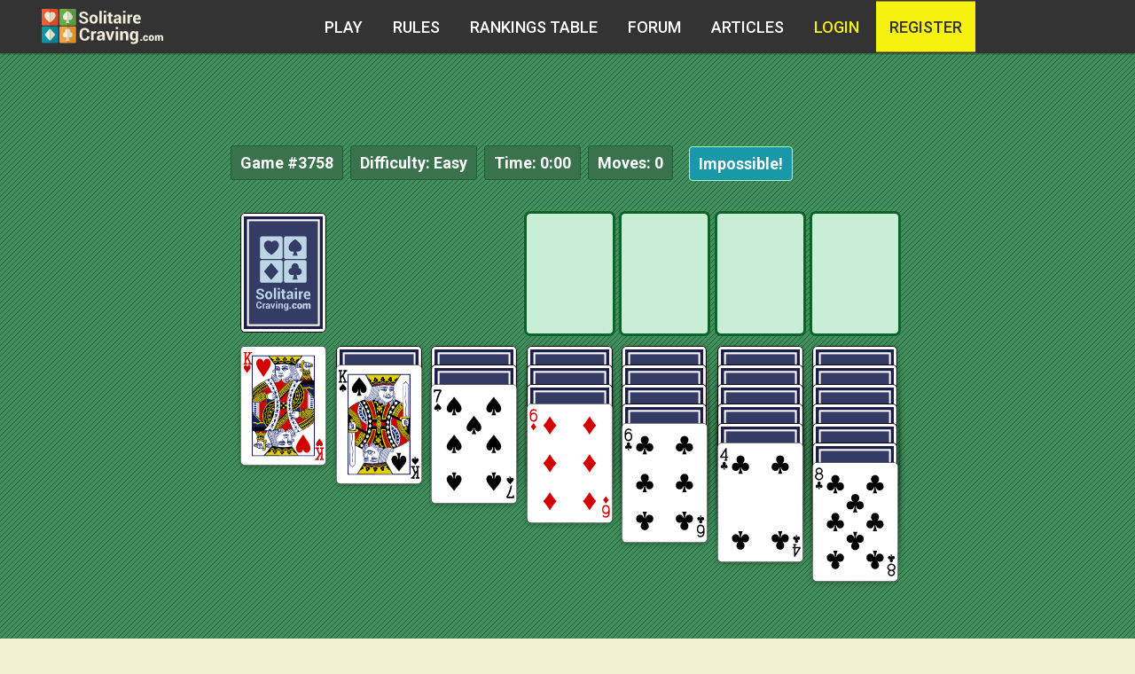

--- FILE ---
content_type: text/html; charset=UTF-8
request_url: https://solitairecraving.com/?game=3758
body_size: 112780
content:
<!doctype html>
<html lang="en">
<head>
	<meta charset="UTF-8">
	<title>Archive Game 3758 @ SolitaireCraving.com</title>
	<meta http-equiv="Content-Type" content="text/html; charset=utf-8">
	<meta name="viewport" content="width=device-width, initial-scale=1.0, maximum-scale=1.0, user-scalable=no">
	<meta name="description" content="See archived game 3758 and play a new game every day @ SolitaireCraving.com" />
	<link rel="stylesheet" href="/css/materialize.min.css">
	<link href="https://fonts.googleapis.com/icon?family=Material+Icons" rel="stylesheet">
	<link rel="stylesheet" href="/css/icons.css">
	<link rel="stylesheet" href="/css/iconsAward.css">
	<link rel="stylesheet" href="/css/navbar.css">
	<link rel="shortcut icon" href="/images/favicon.ico" type="image/x-icon">
	<link rel="stylesheet" href="/css/style.css?v=1">
	<link rel="stylesheet" href="https://cdnjs.cloudflare.com/ajax/libs/qtip2/2.1.0/jquery.qtip.min.css">
	<script src="//code.jquery.com/jquery-2.1.4.min.js"></script>
	<!-- <script src="/js/modernizr.js"></script> -->
	<script src="https://cdnjs.cloudflare.com/ajax/libs/modernizr/2.8.3/modernizr.min.js"></script>
	<script src="https://cdnjs.cloudflare.com/ajax/libs/gsap/1.18.0/TweenLite.min.js"></script>
	<script src="https://cdnjs.cloudflare.com/ajax/libs/gsap/1.18.0/utils/Draggable.min.js"></script>
	<script src="https://cdnjs.cloudflare.com/ajax/libs/gsap/1.18.0/plugins/CSSPlugin.min.js"></script>
	<script src="/js/jquery.mobile-events.min.js" type="text/javascript"></script>
	<script src="/js/allcards_svg.js" type="text/javascript"></script>
            <script src="/js/main4GSDrag.min.js" type="text/javascript"></script>
    	<script src="https://cdnjs.cloudflare.com/ajax/libs/qtip2/2.1.0/jquery.qtip.min.js" type="text/javascript"></script>
    <script src="https://www.google.com/recaptcha/api.js" async defer></script>
	<script async src="//pagead2.googlesyndication.com/pagead/js/adsbygoogle.js"></script>
	<script>
  		(adsbygoogle = window.adsbygoogle || []).push({
    	google_ad_client: "ca-pub-0224544192010179",
    	enable_page_level_ads: true
  		});
	</script>
    <script>
      (function(i,s,o,g,r,a,m){i['GoogleAnalyticsObject']=r;i[r]=i[r]||function(){
      (i[r].q=i[r].q||[]).push(arguments)},i[r].l=1*new Date();a=s.createElement(o),
      m=s.getElementsByTagName(o)[0];a.async=1;a.src=g;m.parentNode.insertBefore(a,m)
      })(window,document,'script','https://www.google-analytics.com/analytics.js','ga');
      ga('create', 'UA-106348885-1', 'auto');
      ga('send', 'pageview');
    </script>
    <meta name="csrf-token" content="qDidzrrNdO0374Ss1zm9L1rFrOtckJ5jGglzWtqp" />
</head>
<body>
<header class="cd-header">
          <div class="cd-logo">
            <img src="/images/logo.svg" alt="Solitairecraving logo" />
        </div>
  <nav>
  <ul class="cd-secondary-nav">
    <li><a href="/">Play</a></li>
    <li><a href="/rules">Rules</a></li>
    <li><a href="/rankings" >Rankings table</a></li>
    <li><a href="/forum">Forum</a></li>
    <li><a href="/articles">Articles</a></li>
    <li><a class="modal-trigger login-btn-color" href="#modalLogin" >
      Login    </a></li>
    <li><a class="reg-btn" href="/register">register</a></li>  </ul>
</nav> <!-- cd-nav -->
<a class="cd-primary-nav-trigger" href="#0">
  <span class="cd-menu-text">Menu</span><span class="cd-menu-icon"></span>
</a> <!-- cd-primary-nav-trigger -->
</header>
<main class="cd-main-content">
  <nav>
    <ul class="cd-primary-nav">
      <li class="cd-label">Menu</li>
      <li><a href="/">Play</a></li>
      <li><a href="/rules">Rules</a></li>
      <li><a href="/rankings" >Rankings table</a></li>
      <li><a href="/forum">Forum</a></li>
      <li><a href="/articles">Articles</a></li>
      <li class="profile-head">
        <div class="head">Login</div>
   			<div class="game-info acc">
                   					   					<form method="POST" action="https://solitairecraving.com/login" accept-charset="UTF-8" class="loginForm" autocomplete="off"><input name="_token" type="hidden" value="qDidzrrNdO0374Ss1zm9L1rFrOtckJ5jGglzWtqp">
   					<div class="form-group">
   						<div class="form-left"><label for="email">Email</label></div>
   						<div class="form-right"><input placeholder="email@mail.com" name="email" type="text" id="email"></div>
   						<div class="clr"></div>
   					</div>
   					<div class="form-group">
   						<div class="form-left"><label for="password">Password</label></div>
   						<div class="form-right"><input placeholder="●●●●●●●●●●" name="password" type="password" value="" id="password"></div>
   						<div class="clr"></div>
   					</div>
   					<div class="form-group">
   						<div class="form-left regist">
   							Not a Member Yet? <a href="/register">Register Now!</a>
   							<a href="/password/remind">Forgotten your password?</a>
   						</div>
   						<div class="form-right"><button type="submit" name="Login" value="" class="btn" >Login</button></div>
   					</div>
   					</form>
                   				   			</div>
      </li>
    </ul>
  </nav>
<script src="/js/sceditor/v2/minified/sceditor.min.js" type="text/javascript"></script>
<script src="/js/sceditor/v2/minified/formats/bbcode.js" type="text/javascript"></script>
<link rel="stylesheet" href="/js/sceditor/v2/minified/themes/default.min.css" />
<style>
  .highlighted {
      background: #608be4;
      padding: 10px;
      margin-bottom: 20px;
  }
</style>
<!-- facebook -->
<div id="fb-root"></div>
<script>(function(d, s, id) {
    var js, fjs = d.getElementsByTagName(s)[0];
    if (d.getElementById(id)) return;
    js = d.createElement(s); js.id = id;
    js.src = "//connect.facebook.net/ru_RU/sdk.js#xfbml=1&version=v2.6";
    fjs.parentNode.insertBefore(js, fjs);
  }(document, 'script', 'facebook-jssdk'));</script>
<!-- / facebook -->
<div class="row overflow ">
  <div class="game">
  <div class="right-ads">
    <!-- solitairecraving_right_300x600 -->
    <ins class="adsbygoogle"
         style="display:inline-block;width:300px;height:600px"
         data-ad-client="ca-pub-0224544192010179"
         data-ad-slot="2281853778"></ins>
    <script>
      (adsbygoogle = window.adsbygoogle || []).push({});
    </script>
  </div>
    <div class="container ">
      <div class="col s12  desktop">
        <div class="banner-in-games">
          <!-- new-sc-top-banner -->
          <ins class="adsbygoogle"
          style="display:block;"
          data-ad-client="ca-pub-0224544192010179"
          data-ad-slot="2544600978"
          data-ad-format="auto"></ins>
          <script>
            (adsbygoogle = window.adsbygoogle || []).push({});
          </script>
        </div>
      </div>
    </div>
    <div id="cards-game">
      <div id="stats">
        <div class="stat_field" id="game_stat">Game <span>#3758</span></div>
        <div class="stat_field" id="diff_stat">Difficulty: <span>Easy</span></div>
        <div class="stat_field" id="time_stat">Time: <span id="minutes">0</span>:<span id="seconds">00</span></div>
        <div class="stat_field" id="moves_stat">Moves: <span>0</span></div>
        <div class="stat_field" id="broken_stat"><button onclick="broken_game();" title="If you are sure that it is impossible to finish this game please click here.">Impossible!</button></div>
      </div>
      <div id="game_container">
        <div id="reserve">
          <div class="rec"></div>
          <div class="res hidden foxfix"></div>
          <div class="ress"></div>
        </div>
        <div id="main_container">
          <div class="flow" id="flow1"></div>
          <div class="flow" id="flow2"></div>
          <div class="flow" id="flow3"></div>
          <div class="flow" id="flow4"></div>
          <div class="dropc" id="dropc1"></div>
          <div class="dropc" id="dropc2"></div>
          <div class="dropc" id="dropc3"></div>
          <div class="dropc" id="dropc4"></div>
          <div class="dropc" id="dropc5"></div>
          <div class="dropc" id="dropc6"></div>
          <div class="dropc" id="dropc7"></div>
        </div>
        <div class="game-controll">
          <div class="col s12">
            <div class="col s12 m6">
              <br>
              <a class="btn-controll" href="/?game=3757">« Previous</a>
              <a class="btn-controll" href="">Restart Current Game</a>
            </div>
          </div>
        </div>
      </div>
    </div>
  </div>
</div>
<div class="row">
  <div class="container">
    <div class="col s12 m9">
      <div class="row">
        <div class="col s12">
          <div class="tops-section">
          <div class="col s12 banner-midle">
            </div>
            <div class="col s12 m12 l4">
              <div class="games-details">
                <div class="head"><i class="flaticon-puzzle9"></i>Game Details</div>
                <div class="game_info_content text">
                  <div class="top-text">
                    <p><em>Game #<span id="gameid">3758</span></em>, Generated on June 30, 2016 </p>
                  </div>
                  <div class="bottom-text">
                    <p>Played a total of <span id="played">461</span> times by 107 registered members. Finished by 123 users who rated the difficulty as easy.</p>
                    <p>You have not finished the game yet.</p>
                  </div>
                  <p><a class="btn" href="/all-scores/3758">Today's Game Statistics</a></p>
                </div>
              </div>
            </div>
            <div class="tops-block col s12 m12 l8">
              <div class="col s12  m6 l6 award-sectio">
                <div class="award-inner-left">
                  <div class="head">
                    <i class="flaticon-award18"></i>
                    <span>Top 10 Moves</span>
                    <i class="flaticon-footsteps"></i>
                  </div>
                  <ul class="award-content">
                                          <li class="list-cont-left">
                        1. <a class="moves" href="/profile/7541"><b>Tcutt</b> in 0 moves</a>
                      </li>
                                          <li class="list-cont-left list-cont-right">
                        2. <a class="moves" href="/profile/18045"><b>arnbyorn</b> in 88 moves</a>
                      </li>
                                          <li class="list-cont-left">
                        3. <a class="moves" href="/profile/6683"><b>57 Feral Cats</b> in 88 moves</a>
                      </li>
                                          <li class="list-cont-left list-cont-right">
                        4. <a class="moves" href="/profile/9957"><b>Layla</b> in 88 moves</a>
                      </li>
                                          <li class="list-cont-left">
                        5. <a class="moves" href="/profile/17809"><b>TGLB</b> in 90 moves</a>
                      </li>
                                          <li class="list-cont-left list-cont-right">
                        6. <a class="moves" href="/profile/19386"><b>Peonies</b> in 91 moves</a>
                      </li>
                                          <li class="list-cont-left">
                        7. <a class="moves" href="/profile/18823"><b>blueberries</b> in 91 moves</a>
                      </li>
                                          <li class="list-cont-left list-cont-right">
                        8. <a class="moves" href="/profile/1136"><b>Joannezunic</b> in 93 moves</a>
                      </li>
                                          <li class="list-cont-left">
                        9. <a class="moves" href="/profile/15021"><b>brucep</b> in 95 moves</a>
                      </li>
                                          <li class="list-cont-left list-cont-right">
                        10. <a class="moves" href="/profile/14846"><b>wicket19</b> in 97 moves</a>
                      </li>
                                      </ul>
                </div>
              </div>
              <div class="col s12  m6 l6 award-sectio">
                <div class="award-section-inner">
                  <div class="head">
                    <i class="flaticon-award18"></i>
                    <span>Top 10 Speed</span>
                    <i class="flaticon-speedometer26"></i>
                  </div>
                  <ul class="award-content">
                                          <li class="list-cont-left">
                        1. <a class="time" href="/profile/7541"><b>Tcutt</b> in 00:00 min</a>
                      </li>
                                          <li class="list-cont-left list-cont-right">
                        2. <a class="time" href="/profile/9957"><b>Layla</b> in 01:00 min</a>
                      </li>
                                          <li class="list-cont-left">
                        3. <a class="time" href="/profile/15902"><b>amyanneclark</b> in 01:23 min</a>
                      </li>
                                          <li class="list-cont-left list-cont-right">
                        4. <a class="time" href="/profile/18823"><b>blueberries</b> in 01:29 min</a>
                      </li>
                                          <li class="list-cont-left">
                        5. <a class="time" href="/profile/4053"><b>Koko</b> in 01:32 min</a>
                      </li>
                                          <li class="list-cont-left list-cont-right">
                        6. <a class="time" href="/profile/1136"><b>Joannezunic</b> in 01:36 min</a>
                      </li>
                                          <li class="list-cont-left">
                        7. <a class="time" href="/profile/8051"><b>CtownChris</b> in 01:44 min</a>
                      </li>
                                          <li class="list-cont-left list-cont-right">
                        8. <a class="time" href="/profile/19386"><b>Peonies</b> in 01:45 min</a>
                      </li>
                                          <li class="list-cont-left">
                        9. <a class="time" href="/profile/20053"><b>Fred</b> in 01:52 min</a>
                      </li>
                                          <li class="list-cont-left list-cont-right">
                        10. <a class="time" href="/profile/18462"><b>eddie!</b> in 01:53 min</a>
                      </li>
                                      </ul>
                </div>
              </div>
            </div>
          </div>
        </div>
      </div>
      <div class="row">
        <div class="col s12">
          <div class="chat">
                        <div class="chat_window">
              <div class="chat-box">
                <div class="message-single" data="151261">
    <div class="row">
        <div class="col m2 l1 desktop">
            <img class="user-pic" src="/images/avatars/7541.jpg" alt="" width="64">
        </div>
        <div class="col m10 l11 s12">
            <div class="user-info">
                <div class="chat-border">
                    <div class="col s12 m5 name-chat">
                        <a class="user-name" href="/profile/7541">
                            Tcutt
                        </a>
                        <img class="flags" src="/images/flags/us.gif" alt="">
                        on 13:42:32 Jul 1, 2016 
                    </div>
                    <div class="col s12 m2">
                      <em class="dot">.</em>
                      <p class="achievement">
                                            <i class="icon-step red-col"></i>493
                                                                  <i class="icon-speed el-col"></i>493
                                            </p>
                    </div>
                    <div class="col s12 m5">
                        <div class="icons-group">
                    <div class="rate-group">
                    <a class="icon-4" href="" data="3">
                        <div class="left-rate tooltip" data="3">
                            <span class="flaticon-happy6"></span>
                            0
                        </div>
                    </a>
				</div>
                <div class="rate-group">
                    <a class="icon-3" href="" data="1">
                        <div class="left-rate tooltip" data="1">
                            <span class="flaticon-thumbs28"></span>
                            0
                        </div>
                    </a>
                </div>
                <div class="rate-group">
                    <a class="icon-2" href="" data="2" >
                        <div class="left-rate tooltip" data="2">
                            <span class="flaticon-thumbs27"></span>
                            0
                        </div>
                    </a>
                </div>
                <div class="rate-group">
                    <a class="icon-1" href="" data="5" >
                        <div class="left-rate tooltip" data="5">
                            <span class="flaticon-spam4"></span>
                            0
                        </div>
                    </a>
                </div>
		        </div>
                    </div>
                </div>

            </div>
            <div class="col s12 post">
                <p>
                    Tcutt 00:00<br />
Layla 01:00<br />
I will set the timer to 01:00 like Layla
                </p>
            </div>
        </div>
    </div>
</div>
<div class="message-single" data="151248">
    <div class="row">
        <div class="col m2 l1 desktop">
            <img class="user-pic" src="/images/avatars/6683.jpg" alt="" width="64">
        </div>
        <div class="col m10 l11 s12">
            <div class="user-info">
                <div class="chat-border">
                    <div class="col s12 m5 name-chat">
                        <a class="user-name" href="/profile/6683">
                            57 Feral Cats
                        </a>
                        <img class="flags" src="/images/flags/us.gif" alt="">
                        on 00:51:20 Jul 1, 2016 
                    </div>
                    <div class="col s12 m2">
                      <em class="dot">.</em>
                      <p class="achievement">
                                            <i class="icon-step red-col"></i>124
                                                                  <i class="icon-speed el-col"></i>2
                                            </p>
                    </div>
                    <div class="col s12 m5">
                        <div class="icons-group">
                    <div class="rate-group">
                    <a class="icon-4" href="" data="3">
                        <div class="left-rate tooltip" data="3">
                            <span class="flaticon-happy6"></span>
                            0
                        </div>
                    </a>
				</div>
                <div class="rate-group">
                    <a class="icon-3" href="" data="1">
                        <div class="left-rate tooltip" data="1">
                            <span class="flaticon-thumbs28"></span>
                            0
                        </div>
                    </a>
                </div>
                <div class="rate-group">
                    <a class="icon-2" href="" data="2" >
                        <div class="left-rate tooltip" data="2">
                            <span class="flaticon-thumbs27"></span>
                            0
                        </div>
                    </a>
                </div>
                <div class="rate-group">
                    <a class="icon-1" href="" data="5" >
                        <div class="left-rate tooltip" data="5">
                            <span class="flaticon-spam4"></span>
                            0
                        </div>
                    </a>
                </div>
		        </div>
                    </div>
                </div>

            </div>
            <div class="col s12 post">
                <p>
                    <em><acronym title='6 of Spades' style='cursor: default'><b>6<img src=/images/hints/hint_spades.gif></b></acronym> plays up. <img src="/images/emoticons/smile.png" alt="smile"></em>
                </p>
            </div>
        </div>
    </div>
</div>
<div class="message-single" data="151247">
    <div class="row">
        <div class="col m2 l1 desktop">
            <img class="user-pic" src="/images/avatars/6683.jpg" alt="" width="64">
        </div>
        <div class="col m10 l11 s12">
            <div class="user-info">
                <div class="chat-border">
                    <div class="col s12 m5 name-chat">
                        <a class="user-name" href="/profile/6683">
                            57 Feral Cats
                        </a>
                        <img class="flags" src="/images/flags/us.gif" alt="">
                        on 00:07:32 Jul 1, 2016 
                    </div>
                    <div class="col s12 m2">
                      <em class="dot">.</em>
                      <p class="achievement">
                                            <i class="icon-step red-col"></i>124
                                                                  <i class="icon-speed el-col"></i>2
                                            </p>
                    </div>
                    <div class="col s12 m5">
                        <div class="icons-group">
                    <div class="rate-group">
                    <a class="icon-4" href="" data="3">
                        <div class="left-rate tooltip" data="3">
                            <span class="flaticon-happy6"></span>
                            0
                        </div>
                    </a>
				</div>
                <div class="rate-group">
                    <a class="icon-3" href="" data="1">
                        <div class="left-rate tooltip" data="1">
                            <span class="flaticon-thumbs28"></span>
                            1
                        </div>
                    </a>
                </div>
                <div class="rate-group">
                    <a class="icon-2" href="" data="2" >
                        <div class="left-rate tooltip" data="2">
                            <span class="flaticon-thumbs27"></span>
                            0
                        </div>
                    </a>
                </div>
                <div class="rate-group">
                    <a class="icon-1" href="" data="5" >
                        <div class="left-rate tooltip" data="5">
                            <span class="flaticon-spam4"></span>
                            0
                        </div>
                    </a>
                </div>
		        </div>
                    </div>
                </div>

            </div>
            <div class="col s12 post">
                <p>
                    <em>There's always that one ** move, isn't there, Brian ! <img src="/images/emoticons/sad.png" alt="sad"></em><br />
<br />

                </p>
            </div>
        </div>
    </div>
</div>
<div class="message-single" data="151246">
    <div class="row">
        <div class="col m2 l1 desktop">
            <img class="user-pic" src="/images/avatars/13057.jpg" alt="" width="64">
        </div>
        <div class="col m10 l11 s12">
            <div class="user-info">
                <div class="chat-border">
                    <div class="col s12 m5 name-chat">
                        <a class="user-name" href="/profile/13057">
                            LarryJ
                        </a>
                        <img class="flags" src="/images/flags/us.gif" alt="">
                        on 19:05:12 Jun 30, 2016 
                    </div>
                    <div class="col s12 m2">
                      <em class="dot">.</em>
                      <p class="achievement">
                                            <i class="icon-step red-col"></i>65
                                                                  <i class="icon-speed el-col"></i>1
                                            </p>
                    </div>
                    <div class="col s12 m5">
                        <div class="icons-group">
                    <div class="rate-group">
                    <a class="icon-4" href="" data="3">
                        <div class="left-rate tooltip" data="3">
                            <span class="flaticon-happy6"></span>
                            0
                        </div>
                    </a>
				</div>
                <div class="rate-group">
                    <a class="icon-3" href="" data="1">
                        <div class="left-rate tooltip" data="1">
                            <span class="flaticon-thumbs28"></span>
                            1
                        </div>
                    </a>
                </div>
                <div class="rate-group">
                    <a class="icon-2" href="" data="2" >
                        <div class="left-rate tooltip" data="2">
                            <span class="flaticon-thumbs27"></span>
                            0
                        </div>
                    </a>
                </div>
                <div class="rate-group">
                    <a class="icon-1" href="" data="5" >
                        <div class="left-rate tooltip" data="5">
                            <span class="flaticon-spam4"></span>
                            0
                        </div>
                    </a>
                </div>
		        </div>
                    </div>
                </div>

            </div>
            <div class="col s12 post">
                <p>
                    Tcutt, I agree with Di. The first.time was cute. Now it's just .. pathetic.
                </p>
            </div>
        </div>
    </div>
</div>
<div class="message-single" data="151245">
    <div class="row">
        <div class="col m2 l1 desktop">
            <img class="user-pic" src="/images/avatars/default/0.jpg" alt="" width="64">
        </div>
        <div class="col m10 l11 s12">
            <div class="user-info">
                <div class="chat-border">
                    <div class="col s12 m5 name-chat">
                        <a class="user-name" href="/profile/18045">
                            arnbyorn
                        </a>
                        <img class="flags" src="/images/flags/us.gif" alt="">
                        on 18:02:35 Jun 30, 2016 
                    </div>
                    <div class="col s12 m2">
                      <em class="dot">.</em>
                      <p class="achievement">
                                            <i class="icon-step red-col"></i>469
                                                                  </p>
                    </div>
                    <div class="col s12 m5">
                        <div class="icons-group">
                    <div class="rate-group">
                    <a class="icon-4" href="" data="3">
                        <div class="left-rate tooltip" data="3">
                            <span class="flaticon-happy6"></span>
                            0
                        </div>
                    </a>
				</div>
                <div class="rate-group">
                    <a class="icon-3" href="" data="1">
                        <div class="left-rate tooltip" data="1">
                            <span class="flaticon-thumbs28"></span>
                            0
                        </div>
                    </a>
                </div>
                <div class="rate-group">
                    <a class="icon-2" href="" data="2" >
                        <div class="left-rate tooltip" data="2">
                            <span class="flaticon-thumbs27"></span>
                            0
                        </div>
                    </a>
                </div>
                <div class="rate-group">
                    <a class="icon-1" href="" data="5" >
                        <div class="left-rate tooltip" data="5">
                            <span class="flaticon-spam4"></span>
                            0
                        </div>
                    </a>
                </div>
		        </div>
                    </div>
                </div>

            </div>
            <div class="col s12 post">
                <p>
                    Wow,nice find Susan! The <acronym title='2 of Clubs' style='cursor: default'><b>2<img src=/images/hints/hint_clubs.gif></b></acronym>,<font color=#FF0000><acronym title='2 of Diamonds' style='cursor: default'><b>2<img src=/images/hints/hint_diamonds.gif></b></font></acronym>,and <font color=#FF0000><acronym title='3 of Diamonds' style='cursor: default'><b>3<img src=/images/hints/hint_diamonds.gif></b></font></acronym> played over as well.
                </p>
            </div>
        </div>
    </div>
</div>
<div class="message-single" data="151244">
    <div class="row">
        <div class="col m2 l1 desktop">
            <img class="user-pic" src="/images/avatars/6683.jpg" alt="" width="64">
        </div>
        <div class="col m10 l11 s12">
            <div class="user-info">
                <div class="chat-border">
                    <div class="col s12 m5 name-chat">
                        <a class="user-name" href="/profile/6683">
                            57 Feral Cats
                        </a>
                        <img class="flags" src="/images/flags/us.gif" alt="">
                        on 15:27:11 Jun 30, 2016 
                    </div>
                    <div class="col s12 m2">
                      <em class="dot">.</em>
                      <p class="achievement">
                                            <i class="icon-step red-col"></i>124
                                                                  <i class="icon-speed el-col"></i>2
                                            </p>
                    </div>
                    <div class="col s12 m5">
                        <div class="icons-group">
                    <div class="rate-group">
                    <a class="icon-4" href="" data="3">
                        <div class="left-rate tooltip" data="3">
                            <span class="flaticon-happy6"></span>
                            0
                        </div>
                    </a>
				</div>
                <div class="rate-group">
                    <a class="icon-3" href="" data="1">
                        <div class="left-rate tooltip" data="1">
                            <span class="flaticon-thumbs28"></span>
                            0
                        </div>
                    </a>
                </div>
                <div class="rate-group">
                    <a class="icon-2" href="" data="2" >
                        <div class="left-rate tooltip" data="2">
                            <span class="flaticon-thumbs27"></span>
                            0
                        </div>
                    </a>
                </div>
                <div class="rate-group">
                    <a class="icon-1" href="" data="5" >
                        <div class="left-rate tooltip" data="5">
                            <span class="flaticon-spam4"></span>
                            0
                        </div>
                    </a>
                </div>
		        </div>
                    </div>
                </div>

            </div>
            <div class="col s12 post">
                <p>
                    <acronym title='5 of Spades' style='cursor: default'><b>5<img src=/images/hints/hint_spades.gif></b></acronym> plays over.
                </p>
            </div>
        </div>
    </div>
</div>
<div class="message-single" data="151243">
    <div class="row">
        <div class="col m2 l1 desktop">
            <img class="user-pic" src="/images/avatars/6683.jpg" alt="" width="64">
        </div>
        <div class="col m10 l11 s12">
            <div class="user-info">
                <div class="chat-border">
                    <div class="col s12 m5 name-chat">
                        <a class="user-name" href="/profile/6683">
                            57 Feral Cats
                        </a>
                        <img class="flags" src="/images/flags/us.gif" alt="">
                        on 15:05:36 Jun 30, 2016 
                    </div>
                    <div class="col s12 m2">
                      <em class="dot">.</em>
                      <p class="achievement">
                                            <i class="icon-step red-col"></i>124
                                                                  <i class="icon-speed el-col"></i>2
                                            </p>
                    </div>
                    <div class="col s12 m5">
                        <div class="icons-group">
                    <div class="rate-group">
                    <a class="icon-4" href="" data="3">
                        <div class="left-rate tooltip" data="3">
                            <span class="flaticon-happy6"></span>
                            0
                        </div>
                    </a>
				</div>
                <div class="rate-group">
                    <a class="icon-3" href="" data="1">
                        <div class="left-rate tooltip" data="1">
                            <span class="flaticon-thumbs28"></span>
                            0
                        </div>
                    </a>
                </div>
                <div class="rate-group">
                    <a class="icon-2" href="" data="2" >
                        <div class="left-rate tooltip" data="2">
                            <span class="flaticon-thumbs27"></span>
                            0
                        </div>
                    </a>
                </div>
                <div class="rate-group">
                    <a class="icon-1" href="" data="5" >
                        <div class="left-rate tooltip" data="5">
                            <span class="flaticon-spam4"></span>
                            0
                        </div>
                    </a>
                </div>
		        </div>
                    </div>
                </div>

            </div>
            <div class="col s12 post">
                <p>
                    <em><font color=#FF0000><acronym title='Queen of Diamonds' style='cursor: default'><b>Q<img src=/images/hints/hint_diamonds.gif></b></font></acronym>, <acronym title='9 of Spades' style='cursor: default'><b>9<img src=/images/hints/hint_spades.gif></b></acronym>, and <acronym title='7 of Clubs' style='cursor: default'><b>7<img src=/images/hints/hint_clubs.gif></b></acronym> first. Keep playing backwards so the <acronym title='3 of Spades' style='cursor: default'><b>3<img src=/images/hints/hint_spades.gif></b></acronym> plays over.</em>
                </p>
            </div>
        </div>
    </div>
</div>
<div class="message-single" data="151242">
    <div class="row">
        <div class="col m2 l1 desktop">
            <img class="user-pic" src="/images/avatars/2643.jpg" alt="" width="64">
        </div>
        <div class="col m10 l11 s12">
            <div class="user-info">
                <div class="chat-border">
                    <div class="col s12 m5 name-chat">
                        <a class="user-name" href="/profile/2643">
                            Di
                        </a>
                        <img class="flags" src="/images/flags/au.gif" alt="">
                        on 14:25:24 Jun 30, 2016 
                    </div>
                    <div class="col s12 m2">
                      <em class="dot">.</em>
                      <p class="achievement">
                                            <i class="icon-step red-col"></i>10
                                                                  </p>
                    </div>
                    <div class="col s12 m5">
                        <div class="icons-group">
                    <div class="rate-group">
                    <a class="icon-4" href="" data="3">
                        <div class="left-rate tooltip" data="3">
                            <span class="flaticon-happy6"></span>
                            0
                        </div>
                    </a>
				</div>
                <div class="rate-group">
                    <a class="icon-3" href="" data="1">
                        <div class="left-rate tooltip" data="1">
                            <span class="flaticon-thumbs28"></span>
                            0
                        </div>
                    </a>
                </div>
                <div class="rate-group">
                    <a class="icon-2" href="" data="2" >
                        <div class="left-rate tooltip" data="2">
                            <span class="flaticon-thumbs27"></span>
                            0
                        </div>
                    </a>
                </div>
                <div class="rate-group">
                    <a class="icon-1" href="" data="5" >
                        <div class="left-rate tooltip" data="5">
                            <span class="flaticon-spam4"></span>
                            0
                        </div>
                    </a>
                </div>
		        </div>
                    </div>
                </div>

            </div>
            <div class="col s12 post">
                <p>
                    Q
                </p>
            </div>
        </div>
    </div>
</div>
<div class="message-single" data="151241">
    <div class="row">
        <div class="col m2 l1 desktop">
            <img class="user-pic" src="/images/avatars/2643.jpg" alt="" width="64">
        </div>
        <div class="col m10 l11 s12">
            <div class="user-info">
                <div class="chat-border">
                    <div class="col s12 m5 name-chat">
                        <a class="user-name" href="/profile/2643">
                            Di
                        </a>
                        <img class="flags" src="/images/flags/au.gif" alt="">
                        on 14:01:05 Jun 30, 2016 
                    </div>
                    <div class="col s12 m2">
                      <em class="dot">.</em>
                      <p class="achievement">
                                            <i class="icon-step red-col"></i>10
                                                                  </p>
                    </div>
                    <div class="col s12 m5">
                        <div class="icons-group">
                    <div class="rate-group">
                    <a class="icon-4" href="" data="3">
                        <div class="left-rate tooltip" data="3">
                            <span class="flaticon-happy6"></span>
                            0
                        </div>
                    </a>
				</div>
                <div class="rate-group">
                    <a class="icon-3" href="" data="1">
                        <div class="left-rate tooltip" data="1">
                            <span class="flaticon-thumbs28"></span>
                            1
                        </div>
                    </a>
                </div>
                <div class="rate-group">
                    <a class="icon-2" href="" data="2" >
                        <div class="left-rate tooltip" data="2">
                            <span class="flaticon-thumbs27"></span>
                            0
                        </div>
                    </a>
                </div>
                <div class="rate-group">
                    <a class="icon-1" href="" data="5" >
                        <div class="left-rate tooltip" data="5">
                            <span class="flaticon-spam4"></span>
                            0
                        </div>
                    </a>
                </div>
		        </div>
                    </div>
                </div>

            </div>
            <div class="col s12 post">
                <p>
                    I agree Rob. I've written to admin about it, because if that can be done, our accounts could just as easily be hacked. If anyone else wants to writ, too, feel free! 
                </p>
            </div>
        </div>
    </div>
</div>
<div class="message-single" data="151240">
    <div class="row">
        <div class="col m2 l1 desktop">
            <img class="user-pic" src="/images/avatars/17809.jpg" alt="" width="64">
        </div>
        <div class="col m10 l11 s12">
            <div class="user-info">
                <div class="chat-border">
                    <div class="col s12 m5 name-chat">
                        <a class="user-name" href="/profile/17809">
                            TGLB
                        </a>
                        <img class="flags" src="/images/flags/ca.gif" alt="">
                        on 13:01:33 Jun 30, 2016 
                    </div>
                    <div class="col s12 m2">
                      <em class="dot">.</em>
                      <p class="achievement">
                                            <i class="icon-step red-col"></i>51
                                                                  <i class="icon-speed el-col"></i>1
                                            </p>
                    </div>
                    <div class="col s12 m5">
                        <div class="icons-group">
                    <div class="rate-group">
                    <a class="icon-4" href="" data="3">
                        <div class="left-rate tooltip" data="3">
                            <span class="flaticon-happy6"></span>
                            0
                        </div>
                    </a>
				</div>
                <div class="rate-group">
                    <a class="icon-3" href="" data="1">
                        <div class="left-rate tooltip" data="1">
                            <span class="flaticon-thumbs28"></span>
                            2
                        </div>
                    </a>
                </div>
                <div class="rate-group">
                    <a class="icon-2" href="" data="2" >
                        <div class="left-rate tooltip" data="2">
                            <span class="flaticon-thumbs27"></span>
                            0
                        </div>
                    </a>
                </div>
                <div class="rate-group">
                    <a class="icon-1" href="" data="5" >
                        <div class="left-rate tooltip" data="5">
                            <span class="flaticon-spam4"></span>
                            0
                        </div>
                    </a>
                </div>
		        </div>
                    </div>
                </div>

            </div>
            <div class="col s12 post">
                <p>
                    It must be a sad life when you can derive pleasure from solving a puzzle in no time without any moves. You have my deepest sympathy.
                </p>
            </div>
        </div>
    </div>
</div>

              </div>
              <button  id="load-comment" class="btn waves-effect waves-light">Load more</button>
            </div>
          </div>
        </div>
      </div>
          </div>
    <div class="col s12 m3 right-col">
      <div class="game_info ads-mob">
      </div>
      <div class="fb-page" data-href="https://www.facebook.com/SolitaireCravingcom-275497825842221/" data-small-header="true" data-adapt-container-width="true" data-hide-cover="true" data-show-facepile="true"></div>
      <div class="forum-section">
        <div class="head forum-title">
          <i class="flaticon-messages11"></i>
          Forum
        </div>
        <div class="game_info_content forum-index">
          <div class="forum-wrap-index">
                                          <div class="forum-post  highlighted ">
                  <a href="/forum/thread/1148" class="forum-title-mini">
                    <span class="flaticon-two398"></span>
                      New Servers (2023)
                  </a>
                                    <p class="text">We have migrated website components to a new framework and server. The core game components remain the same as in the previous version (be...</p>
                  <p class="date">2023-02-13 10:19:09</p>
                </div>
                              <div class="forum-post ">
                  <a href="/forum/thread/721" class="forum-title-mini">
                    <span class="flaticon-two398"></span>
                      Invalid links
                  </a>
                                    <p class="text">I haven&#039;t been able to get the game to work for several days! When I try to move a card, it will disappear and the next card in the stack ...</p>
                  <p class="date">2016-05-10 17:27:24</p>
                </div>
                              <div class="forum-post ">
                  <a href="/forum/thread/707" class="forum-title-mini">
                    <span class="flaticon-two398"></span>
                      New Servers
                  </a>
                                    <p class="text">The numbers indicates quantity of user takes this achievements!...</p>
                  <p class="date">2016-03-04 22:18:13</p>
                </div>
                              <div class="forum-post ">
                  <a href="/forum/thread/1147" class="forum-title-mini">
                    <span class="flaticon-two398"></span>
                      CHRISTMAS
                  </a>
                                    <p class="text">[quote]Happy Christmas, we updated game script for using on mobile devices, and also we have updating card cover! [/quote]

...</p>
                  <p class="date">2015-12-24 21:24:18</p>
                </div>
                              <div class="forum-post ">
                  <a href="/forum/thread/740" class="forum-title-mini">
                    <span class="flaticon-two398"></span>
                      Scores and rankings
                  </a>
                                    <p class="text">Any estimate as to when the scoring/ranking will be operational? I miss it. ...</p>
                  <p class="date">2015-12-03 20:34:00</p>
                </div>
                                    </div>
        </div>
      </div>
    </div>
  </div>
</div>
<div class="overlay-bg">
  <div class="overlay-content">
    Please wait. The result of your game is counting now. <img src="/images/wait.gif" alt="">
  </div>
</div>
<div class="modal-reg">
  <div class="overlay-content">
    <a class="close-window" href="/" title="close" >&times;</a>
    <img src="/images/congrat.png" alt="Congratulations" />
    You finished the game! Would you like to register to see game statistics?<br><br>
    <div class="count-reg">
      <p>
        <i class="icon-step"></i>MOVES: <span class="moves-reg" >__</span>
      </p>
      <p>
        <i class="icon-speed"></i>SPEED: <span class="time-reg" >__</span>
      </p>
    </div>
    <a class="waves-effect waves-light btn-large light-green" href="/register">Register Now</a>
  </div>
</div>
<style type="text/css">
  .alert{
    background: #f8d7da;
    font-size: 1rem;
    padding: 10px;
    border-radius: 5px;
    margin-top: 0px;
    font-weight: 400;
  }
</style>
<script>
var loadButton = $('#load-comment');
var page = 1;
if (page == 0 || page == 1) {
loadButton.hide();
};
var nextPage = 2;
var game_id = 3758;
$(document).ready(function() {
$(document).on('mouseenter', '.tooltip', function(event) {
  $(this).qtip({
    style: {classes: 'qtip-light'},
    content: {
      text: function(event, api) {
        var comment_type = $(this).attr('data');
        var comment_id_rate = $(this).parents('.message-single').attr('data');
        $.ajax({
            type: 'POST',
            headers: {
               'X-CSRF-TOKEN': $('meta[name="csrf-token"]').attr('content')
            },
            url: '/ajax/who-rate', // Use data-url attribute for the URL
            dataType: "json",
            data: {id:comment_id_rate,type:comment_type}
        })
        .then(function(content) {
        // Set the tooltip content upon successful retrieval
        api.set('content.text', content.answer);
      }, function(xhr, status, error) {
        // Upon failure... set the tooltip content to the status and error value
        api.set('content.text', status + ': ' + error);
      });
      return 'Loading...'; // Set some initial text
    }
  },
  hide:{
    fixed: true,
    delay: 300
  },
  show:{
    event: event.type, // Use the same show event as the one that triggered the event handler
    ready: true // Show the tooltip as soon as it's bound, vital so it shows up the first time you hover!
  }
}, event);
});
var textarea = document.getElementById('comment-area');
if (textarea != null) {
    sceditor.create(textarea, {
    parserOptions:{
      breakBeforeBlock: false,
      breakStartBlock: false,
      breakAfterBlock: true,
        // ect.
      },
    format: 'bbcode',
    style: '/js/sceditor/v2/minified/themes/content/default.min.css',
    emoticonsRoot: "/js/sceditor/",
    toolbar: "bold,italic,underline,strike|pastetext|quote,link,emoticon|source",
    height: "170"
  });
}

$('form#form-chat').submit(function() {
  $('.chatb').prop('disabled',true);
  $.ajax({
    type: 'post',
    url: '/ajax/add-comment',
    cache: false,
    dataType: 'json',
    data: $('form#form-chat').serialize(),
    beforeSend: function() {
      console.log('Send before the request');
        $("#validation-errors").hide().empty();
      },
      success: function(data){
        if(data.success == false){
          var arr = data.errors;
          var text = "";
          $.each(arr, function(index, value){
          if (value.length != 0){
          text += value + '\n';
        }
      });
      $("#validation-errors").append('<p class="alert flow-text">'+text+'</p>');
      $("#validation-errors").show();
      $('.chatb').prop('disabled',false);
    }else{
      $('.chatb').prop('disabled',false);
      $('.chat-box').prepend(data.html);
      sceditor.instance(textarea).val('');
    }
  },
  error: function(xhr, textStatus, thrownError){
    console.log(xhr.status);
    console.log(thrownError);
    alert(xhr.status);
  }
});
return false;
});
window.isLogin = false;
var data = {"id":3758,"cardset":"133042103112101093073134084113044064033074031091011063062024082083061043102041053081123114032034111124071022014094021051092072122052104012023131054121013132","timestamp":1467264602,"ranked":0,"playByRegister":107,"finishByRegister":123,"rating":"Easy","previous":{"id":3757,"cardset":"014021044071131034104064113081033041133072012112122031083074063042114124111011123121053134054022091061101062132043052094082051084013093103032073102023092024","timestamp":1467178202,"ranked":0},"scores":[{"id":2937120,"user_id":18823,"game_id":3758,"time":89,"moves":91,"timestamp":1467346664,"cheat":0,"hidden":0,"min_time":0,"min_moves":0,"progress":"062:074,res,res,res,res,res,res,124:133,res,res,022:031,res,014:flow1,res,res,res,051:062,res,res,072:081,061:072,024:014,res,122:134,res,052:061,041:052,043:051,031:043,082:091,113:124,011:flow2,res,104:112,res,012:flow3,092:104,022:012,021:011,res,081:092,053:064,023:031,094:102,071:082,111:122,034:024,032:022,102:111,083:094,074:083,063:071,033:041,064:073,084:093,091:103,044:034,093:101,134:dropc6,042:032,res,131:dropc2,res,054:044,res,101:113,res,013:flow4,132:dropc5,121:132,res,res,123:131,114:123,res,res,res,res,res,res,res,res,res,res,res,res,res,res,res,res,res,","user":{"id":18823,"name":"blueberries","website":"","email":"casaryl@yahoo.com","admin":0,"authcode":"0","email_alerts":1,"email_news":0,"timestamp":1390316303,"country":"ca","avatar":-1,"lastseen":1398158784,"awards":0,"tmz":0,"description":"","fans":13,"regip":"129.128.148.26","created_at":"2023-02-12T20:07:22.000000Z","updated_at":"2014-04-22T16:51:58.000000Z","status":1}},{"id":2936723,"user_id":15622,"game_id":3758,"time":223,"moves":119,"timestamp":1467264951,"cheat":0,"hidden":1,"min_time":0,"min_moves":0,"progress":"062:074,res,123:134,res,114:123,res,032:041,res,res,res,124:133,res,res,res,014:flow2,res,res,res,051:062,res,res,072:081,res,res,052:061,041:052,031:043,113:124,res,104:113,res,012:flow3,res,res,res,061:072,024:014,res,res,013:flow1,res,res,034:024,res,res,res,022:012,res,res,res,092:104,081:092,res,res,023:013,res,res,res,res,res,res,res,res,res,res,res,043:051,082:091,074:082,011:flow4,053:064,102:114,091:102,044:034,101:112,res,132:dropc5,121:132,112:121,134:dropc4,032:022,042:032,res,res,res,res,res,021:011,031:021,041:031,052:042,053:061,res,res,131:dropc2,122:131,054:044,064:054,093:101,084:093,094:103,083:094,063:071,033:023,res,res,res,res,res,res,res,res,res,res,res,res,res,res,res,","user":{"id":15622,"name":"Irishp","website":"","email":"judi.quimby@swic.edu","admin":0,"authcode":"0","email_alerts":1,"email_news":0,"timestamp":1347528594,"country":"us","avatar":1,"lastseen":1398162673,"awards":0,"tmz":0,"description":"I am an English Professor at a community college in Illinois.  The nickname &quot;Irish P&quot; was given to me by a close friend who was actually picking on me at the time.   It stands for Irish Professor.  I have taught English and Literature for 25+ years and am about to retire next Spring.   I liked the name so I still use it.  I love knitting, drama (acting in community theatre) and making jewelry.  I also love solitaire.  I really do not know why, but I truly enjoy competing just with myself.  I do not really care about being number one.  What is wrong with being number two?  I think it is great fun learning about people on this website who also love to play solitaire.  Perhaps if we put our heads together, we can figure out what is so alluring about it.  I had a serious foot surgery to rebuild the arch on my right foot last summer and I am having the companion surgery on the tendons of the big toe on that foot this summer.  I&amp;#39;ll be around trying to avoid boredom by challenging myself here.","fans":84,"regip":"0","created_at":"2012-09-13T14:29:54.000000Z","updated_at":"2014-04-22T16:48:18.000000Z","status":1}},{"id":2936724,"user_id":20110,"game_id":3758,"time":306,"moves":144,"timestamp":1467265002,"cheat":0,"hidden":1,"min_time":0,"min_moves":0,"progress":"062:074,res,123:134,res,114:123,res,res,res,res,124:133,res,res,res,014:flow4,res,res,res,res,res,res,res,052:061,041:052,031:043,113:124,res,104:113,res,012:flow2,res,res,res,054:062,043:054,074:082,res,res,013:flow3,res,res,res,res,res,res,022:flow2,res,res,res,res,092:104,084:092,103:114,134:dropc3,res,072:084,061:072,024:flow4,091:103,082:091,011:flow1,res,res,023:flow3,res,res,res,res,032:flow2,042:flow2,res,034:flow4,044:flow4,101:112,res,res,res,res,021:flow1,031:flow1,041:flow1,052:flow2,res,051:flow1,061:flow1,064:072,081:093,053:064,093:101,res,res,131:dropc2,122:131,res,res,res,111:122,102:111,res,071:flow1,081:flow1,res,094:102,083:094,res,132:dropc5,121:132,112:121,res,res,res,054:063,062:flow2,063:074,res,res,res,res,res,res,res,res,res,res,res,res,res,res,res,res,res,res,res,res,res,res,res,res,res,res,res,res,res,res,res,","user":{"id":20110,"name":"deb","website":"","email":"dksur1950@gmail.com","admin":0,"authcode":"","email_alerts":0,"email_news":0,"timestamp":0,"country":"in","avatar":0,"lastseen":0,"awards":0,"tmz":0,"description":"","fans":0,"regip":"0","created_at":"2016-05-04T12:15:02.000000Z","updated_at":"2016-05-04T12:15:02.000000Z","status":0}},{"id":2936726,"user_id":20080,"game_id":3758,"time":268,"moves":121,"timestamp":1467265111,"cheat":0,"hidden":1,"min_time":0,"min_moves":0,"progress":"062:074,res,123:134,res,114:123,res,032:041,res,res,res,124:133,res,res,022:031,res,014:flow4,res,res,021:032,res,051:062,res,res,072:081,061:072,024:flow4,res,res,052:061,041:052,043:051,082:091,011:flow1,res,res,012:flow2,022:flow2,res,res,res,res,res,013:flow3,res,res,034:flow4,res,res,074:082,res,res,res,res,res,023:flow3,res,res,res,021:flow1,032:flow2,031:flow1,041:flow1,113:124,res,res,res,res,res,res,res,104:112,res,res,res,res,res,res,res,res,092:104,081:092,053:064,102:114,091:102,044:flow4,101:113,134:dropc5,042:flow2,052:flow2,res,res,131:dropc2,122:131,res,054:flow4,053:061,064:flow4,084:093,094:103,083:094,051:063,062:flow2,063:074,033:flow3,043:flow3,051:flow1,053:flow3,061:flow1,071:flow1,111:122,res,063:flow3,073:flow3,132:dropc7,121:132,res,res,res,res,res,res,","user":{"id":20080,"name":"harleyman65","website":"","email":"pencej31@gmail.com","admin":0,"authcode":"","email_alerts":0,"email_news":0,"timestamp":0,"country":"us","avatar":-1,"lastseen":0,"awards":0,"tmz":0,"description":"                                            ","fans":0,"regip":"0","created_at":"2017-05-30T06:05:19.000000Z","updated_at":"2017-05-30T06:05:19.000000Z","status":1}},{"id":2936727,"user_id":20030,"game_id":3758,"time":123,"moves":104,"timestamp":1467265222,"cheat":0,"hidden":0,"min_time":0,"min_moves":0,"progress":"062:074,res,123:134,res,114:123,res,032:041,res,res,res,124:133,res,res,022:031,res,014:flow1,res,res,res,051:062,021:032,res,res,072:081,061:072,024:014,res,res,052:061,041:052,031:043,043:051,082:091,011:flow3,021:011,res,res,012:flow4,022:012,032:022,031:021,041:031,113:124,074:082,res,res,res,res,res,013:flow2,res,res,034:024,res,res,res,res,092:104,081:092,053:064,102:114,094:102,083:094,071:083,063:071,res,res,023:013,033:023,043:033,053:043,063:053,064:073,084:093,091:103,044:034,101:112,134:dropc5,042:032,res,131:dropc2,122:131,res,054:044,111:122,res,103:111,132:dropc3,121:132,res,res,res,res,res,res,res,res,res,res,res,res,res,res,res,","user":{"id":20030,"name":"stargazer","website":"","email":"maisiegoh@hotmail.com","admin":0,"authcode":"","email_alerts":0,"email_news":0,"timestamp":0,"country":"ca","avatar":0,"lastseen":0,"awards":0,"tmz":0,"description":"","fans":0,"regip":"0","created_at":"2016-01-13T08:04:24.000000Z","updated_at":"2016-01-13T08:04:24.000000Z","status":0}},{"id":2936728,"user_id":17809,"game_id":3758,"time":248,"moves":114,"timestamp":1467265372,"cheat":0,"hidden":1,"min_time":0,"min_moves":0,"progress":"062:074,res,123:134,res,114:123,res,032:041,res,res,res,124:133,res,res,022:031,res,014:flow1,res,res,021:032,res,051:062,res,res,072:081,061:072,024:014,res,res,052:061,041:052,031:043,113:124,043:051,082:091,011:flow2,021:011,074:082,res,104:113,res,012:flow3,022:012,032:022,031:021,041:031,res,res,res,res,res,013:flow4,res,res,034:024,res,res,res,res,081:092,053:064,102:114,094:102,083:094,071:083,063:071,041:053,033:041,064:073,084:093,091:103,044:034,101:112,134:dropc5,042:032,res,res,023:013,033:023,043:033,052:042,041:031,res,131:dropc2,res,051:041,054:044,res,103:111,132:dropc3,121:132,res,res,res,res,res,res,res,res,res,res,res,res,res,res,res,res,res,res,res,res,res,res,res,res,","user":{"id":17809,"name":"TGLB","website":"","email":"reburrell@gmail.com","admin":0,"authcode":"0","email_alerts":1,"email_news":0,"timestamp":1366807844,"country":"ca","avatar":-1,"lastseen":1398075356,"awards":1,"tmz":0,"description":"","fans":24,"regip":"129.128.202.138","created_at":"2013-04-24T17:50:44.000000Z","updated_at":"2014-04-22T16:50:57.000000Z","status":1}},{"id":2936729,"user_id":20080,"game_id":3758,"time":270,"moves":105,"timestamp":1467265481,"cheat":0,"hidden":1,"min_time":0,"min_moves":0,"progress":"062:074,res,123:134,res,114:123,res,032:041,res,res,res,124:133,res,res,022:031,res,014:flow4,res,res,res,051:062,res,res,072:081,061:072,024:flow4,res,res,052:061,041:052,031:043,043:051,082:091,011:flow1,res,104:113,res,012:flow2,022:flow2,res,res,res,res,res,013:flow3,res,res,034:flow4,074:082,res,res,res,res,021:flow1,031:flow1,032:flow2,041:flow1,res,092:104,084:092,103:114,134:dropc3,042:flow2,052:flow2,113:124,res,res,023:flow3,res,131:dropc2,122:131,res,res,091:103,044:flow4,101:112,132:dropc5,121:132,054:flow4,064:flow4,081:093,053:061,094:102,res,res,111:122,102:111,071:083,062:071,074:flow4,084:flow4,083:094,051:063,062:flow2,063:071,res,res,res,res,res,res,res,res,res,res,res,","user":{"id":20080,"name":"harleyman65","website":"","email":"pencej31@gmail.com","admin":0,"authcode":"","email_alerts":0,"email_news":0,"timestamp":0,"country":"us","avatar":-1,"lastseen":0,"awards":0,"tmz":0,"description":"                                            ","fans":0,"regip":"0","created_at":"2017-05-30T06:05:19.000000Z","updated_at":"2017-05-30T06:05:19.000000Z","status":1}},{"id":2936730,"user_id":20030,"game_id":3758,"time":125,"moves":104,"timestamp":1467265496,"cheat":0,"hidden":1,"min_time":0,"min_moves":0,"progress":"062:074,res,123:134,res,114:123,res,032:041,res,res,res,124:133,res,res,022:031,res,014:flow1,res,res,021:032,res,051:062,res,res,072:081,061:072,024:014,res,res,052:061,041:052,031:043,043:051,082:091,074:082,011:flow2,res,113:124,104:112,res,012:flow3,022:012,res,res,res,res,res,013:flow4,023:013,res,res,034:024,res,res,res,res,081:092,053:064,102:114,094:102,083:094,071:083,063:071,033:023,073:084,064:073,084:093,134:dropc7,021:011,031:021,032:022,042:032,043:033,053:043,041:031,051:041,052:042,061:051,091:103,044:034,063:053,062:052,072:062,res,res,131:dropc2,res,054:044,res,103:111,132:dropc3,121:132,res,res,res,res,res,res,res,res,res,res,res,res,res,","user":{"id":20030,"name":"stargazer","website":"","email":"maisiegoh@hotmail.com","admin":0,"authcode":"","email_alerts":0,"email_news":0,"timestamp":0,"country":"ca","avatar":0,"lastseen":0,"awards":0,"tmz":0,"description":"","fans":0,"regip":"0","created_at":"2016-01-13T08:04:24.000000Z","updated_at":"2016-01-13T08:04:24.000000Z","status":0}},{"id":2936731,"user_id":18045,"game_id":3758,"time":434,"moves":112,"timestamp":1467265670,"cheat":0,"hidden":1,"min_time":0,"min_moves":0,"progress":"062:074,res,123:134,res,114:123,res,032:041,res,res,res,124:133,res,res,022:031,res,014:flow4,res,res,021:032,res,051:062,res,res,072:081,061:072,024:flow4,res,res,052:061,041:052,043:051,082:091,011:flow1,021:flow1,074:082,res,res,012:flow2,022:flow2,032:flow2,res,023:031,res,res,031:043,113:124,res,res,013:flow3,023:flow3,031:flow1,041:flow1,res,res,034:flow4,res,res,res,res,res,res,104:113,res,res,res,res,res,res,res,res,092:104,081:092,053:064,102:114,094:102,083:094,071:083,063:071,033:flow3,043:flow3,051:flow1,053:flow3,063:flow3,073:flow3,134:dropc7,042:flow2,052:flow2,061:flow1,064:072,084:093,091:103,044:flow4,res,res,131:dropc2,122:131,111:122,res,054:flow4,res,064:flow4,062:flow2,093:101,132:dropc6,121:132,res,res,res,res,res,res,res,","user":{"id":18045,"name":"arnbyorn","website":"","email":"bsummerhaysa@gmail.com","admin":0,"authcode":"0","email_alerts":1,"email_news":0,"timestamp":1370642096,"country":"us","avatar":0,"lastseen":1398178932,"awards":0,"tmz":0,"description":"","fans":11,"regip":"97.126.207.217","created_at":"2013-06-07T14:54:56.000000Z","updated_at":"2014-04-22T16:51:16.000000Z","status":1}},{"id":2936732,"user_id":20080,"game_id":3758,"time":213,"moves":102,"timestamp":1467265819,"cheat":0,"hidden":1,"min_time":0,"min_moves":0,"progress":"062:074,res,123:134,res,114:123,res,032:041,res,res,res,124:133,res,res,022:031,res,014:flow4,res,res,res,051:062,res,res,072:081,061:072,024:flow4,res,res,052:061,041:052,031:043,113:124,res,104:112,res,012:flow2,022:flow2,res,res,res,res,res,013:flow3,res,res,034:flow4,res,res,res,res,res,092:104,081:092,043:051,082:091,074:082,011:flow1,053:064,102:114,091:102,044:flow4,101:113,134:dropc5,032:flow2,042:flow2,021:flow1,031:flow1,041:flow1,052:flow2,res,res,023:flow3,res,131:dropc2,122:131,res,054:flow4,053:061,064:flow4,084:093,094:103,083:094,071:083,063:071,033:flow3,043:flow3,051:flow1,062:flow2,053:flow3,063:flow3,061:flow1,071:flow1,072:flow2,073:flow3,074:flow4,082:flow2,111:122,res,132:dropc7,121:132,res,res,res,","user":{"id":20080,"name":"harleyman65","website":"","email":"pencej31@gmail.com","admin":0,"authcode":"","email_alerts":0,"email_news":0,"timestamp":0,"country":"us","avatar":-1,"lastseen":0,"awards":0,"tmz":0,"description":"                                            ","fans":0,"regip":"0","created_at":"2017-05-30T06:05:19.000000Z","updated_at":"2017-05-30T06:05:19.000000Z","status":1}},{"id":2936733,"user_id":20030,"game_id":3758,"time":121,"moves":112,"timestamp":1467265855,"cheat":0,"hidden":1,"min_time":0,"min_moves":0,"progress":"062:074,res,123:134,res,114:123,res,032:041,res,res,res,124:133,res,res,022:031,res,014:flow1,res,res,021:032,res,051:062,res,res,072:081,061:072,024:014,res,res,052:061,041:052,043:051,031:043,082:091,074:082,011:flow2,res,104:113,res,012:flow3,022:012,res,023:031,res,res,res,res,013:flow4,023:013,021:011,031:021,032:022,041:031,res,res,034:024,res,res,res,res,081:092,053:064,102:114,094:102,083:094,071:083,063:071,033:023,043:033,053:043,063:053,064:073,084:093,113:124,091:103,044:034,051:041,073:084,134:dropc7,042:032,052:042,res,res,131:dropc2,res,054:044,res,101:112,132:dropc5,121:132,res,res,res,res,res,res,res,res,res,res,res,res,res,res,res,res,res,res,res,res,res,res,res,","user":{"id":20030,"name":"stargazer","website":"","email":"maisiegoh@hotmail.com","admin":0,"authcode":"","email_alerts":0,"email_news":0,"timestamp":0,"country":"ca","avatar":0,"lastseen":0,"awards":0,"tmz":0,"description":"","fans":0,"regip":"0","created_at":"2016-01-13T08:04:24.000000Z","updated_at":"2016-01-13T08:04:24.000000Z","status":0}},{"id":2936734,"user_id":18045,"game_id":3758,"time":356,"moves":103,"timestamp":1467266256,"cheat":0,"hidden":1,"min_time":0,"min_moves":0,"progress":"062:074,res,123:134,res,114:123,res,032:041,res,res,res,124:133,res,res,022:031,res,014:flow4,res,res,021:032,res,051:062,res,res,072:081,061:072,024:flow4,res,res,052:061,041:052,043:051,082:091,011:flow1,074:082,res,res,012:flow2,022:flow2,021:flow1,032:flow2,031:flow1,113:124,104:113,res,res,res,res,res,013:flow3,res,res,034:flow4,res,res,res,res,092:104,081:092,053:064,102:114,094:102,083:094,071:083,063:071,033:041,073:084,134:dropc7,042:flow2,064:073,084:093,091:103,044:flow4,res,res,023:flow3,res,131:dropc2,122:131,111:122,res,054:flow4,res,101:112,132:dropc5,121:132,res,res,res,res,res,res,res,res,res,res,res,res,res,res,res,res,res,res,","user":{"id":18045,"name":"arnbyorn","website":"","email":"bsummerhaysa@gmail.com","admin":0,"authcode":"0","email_alerts":1,"email_news":0,"timestamp":1370642096,"country":"us","avatar":0,"lastseen":1398178932,"awards":0,"tmz":0,"description":"","fans":11,"regip":"97.126.207.217","created_at":"2013-06-07T14:54:56.000000Z","updated_at":"2014-04-22T16:51:16.000000Z","status":1}},{"id":2936735,"user_id":20080,"game_id":3758,"time":207,"moves":102,"timestamp":1467266479,"cheat":0,"hidden":0,"min_time":0,"min_moves":0,"progress":"062:074,res,123:134,res,114:123,res,032:041,res,res,res,124:133,res,res,022:031,res,014:flow4,res,res,res,051:062,res,res,072:081,061:072,024:flow4,res,res,052:061,041:052,043:051,082:091,011:flow1,031:043,113:124,res,104:112,res,012:flow2,022:flow2,res,res,res,res,res,013:flow3,res,res,034:flow4,res,res,074:082,res,res,021:flow1,031:flow1,032:flow2,041:flow1,res,092:104,081:092,053:064,102:114,091:102,044:flow4,101:113,134:dropc5,042:flow2,052:flow2,res,res,023:flow3,res,131:dropc2,122:131,res,054:flow4,053:061,064:flow4,084:093,094:103,083:094,051:063,062:flow2,063:074,033:flow3,043:flow3,053:flow3,051:flow1,061:flow1,063:flow3,074:flow4,084:flow4,073:flow3,071:flow1,111:122,res,132:dropc7,121:132,res,res,res,res,","user":{"id":20080,"name":"harleyman65","website":"","email":"pencej31@gmail.com","admin":0,"authcode":"","email_alerts":0,"email_news":0,"timestamp":0,"country":"us","avatar":-1,"lastseen":0,"awards":0,"tmz":0,"description":"                                            ","fans":0,"regip":"0","created_at":"2017-05-30T06:05:19.000000Z","updated_at":"2017-05-30T06:05:19.000000Z","status":1}},{"id":2936736,"user_id":19480,"game_id":3758,"time":349,"moves":139,"timestamp":1467266524,"cheat":0,"hidden":1,"min_time":0,"min_moves":0,"progress":"062:074,res,123:134,res,114:123,res,res,res,res,124:133,res,res,res,014:flow4,res,res,res,051:062,res,res,072:081,061:072,024:flow4,res,res,052:061,041:052,043:051,031:043,113:124,074:082,res,res,012:flow2,res,res,res,res,res,013:flow3,res,res,res,034:flow4,res,res,082:091,011:flow1,res,022:flow2,res,res,021:flow1,res,res,res,104:113,res,023:flow3,res,res,res,res,res,032:flow2,res,res,res,res,092:104,081:092,053:064,102:114,091:102,044:flow4,101:112,res,134:dropc5,042:flow2,res,res,054:flow4,res,132:dropc2,121:132,112:121,131:dropc4,122:131,res,res,111:122,res,071:083,031:flow1,res,041:flow1,052:flow2,res,053:061,064:flow4,093:101,084:093,094:103,083:094,063:071,res,res,res,res,res,res,res,res,res,res,res,res,res,res,res,res,res,res,res,res,res,res,res,res,res,res,res,res,res,res,res,res,res,res,","user":{"id":19480,"name":"Hugh Jorgan","website":"","email":"steveskate@mindspring.com","admin":0,"authcode":"","email_alerts":0,"email_news":0,"timestamp":0,"country":"us","avatar":0,"lastseen":0,"awards":0,"tmz":0,"description":"","fans":0,"regip":"0","created_at":"2015-01-09T18:15:44.000000Z","updated_at":"2015-01-10T00:15:44.000000Z","status":1}},{"id":2936737,"user_id":18045,"game_id":3758,"time":388,"moves":100,"timestamp":1467266742,"cheat":0,"hidden":1,"min_time":0,"min_moves":0,"progress":"062:074,res,123:134,res,114:123,res,032:041,res,res,res,124:133,res,res,022:031,res,014:flow4,res,res,021:032,res,051:062,res,res,072:081,061:072,024:flow4,res,res,052:061,041:052,043:051,082:091,011:flow1,021:flow1,074:082,res,031:043,113:124,104:113,res,012:flow2,022:flow2,032:flow2,res,023:031,res,res,res,res,013:flow3,023:flow3,031:flow1,041:flow1,res,res,034:flow4,res,res,res,res,092:104,081:092,053:064,102:114,094:102,083:094,071:083,063:071,033:flow3,043:flow3,053:flow3,063:flow3,073:flow3,051:flow1,134:dropc7,042:flow2,res,res,131:dropc2,122:131,111:122,res,res,052:flow2,061:flow1,062:flow2,072:flow2,071:flow1,081:flow1,084:092,091:103,044:flow4,101:112,132:dropc5,121:132,054:flow4,res,res,res,res,","user":{"id":18045,"name":"arnbyorn","website":"","email":"bsummerhaysa@gmail.com","admin":0,"authcode":"0","email_alerts":1,"email_news":0,"timestamp":1370642096,"country":"us","avatar":0,"lastseen":1398178932,"awards":0,"tmz":0,"description":"","fans":11,"regip":"97.126.207.217","created_at":"2013-06-07T14:54:56.000000Z","updated_at":"2014-04-22T16:51:16.000000Z","status":1}},{"id":2936738,"user_id":19605,"game_id":3758,"time":199,"moves":140,"timestamp":1467266834,"cheat":0,"hidden":1,"min_time":0,"min_moves":0,"progress":"062:074,res,123:134,res,114:123,res,res,res,res,124:133,res,res,res,014:flow4,res,res,res,051:062,res,res,072:081,061:072,024:flow4,res,res,052:061,041:052,043:051,031:043,082:091,011:flow1,113:124,res,104:113,res,012:flow2,res,res,res,res,res,013:flow3,res,res,res,034:flow4,res,res,074:082,res,022:flow2,res,res,021:flow1,031:flow1,041:flow1,res,092:104,081:092,053:064,102:114,091:102,044:flow4,res,res,023:flow3,res,res,res,res,res,032:flow2,res,res,res,res,res,res,054:flow4,res,res,res,res,res,101:112,134:dropc5,042:flow2,052:flow2,053:061,064:flow4,093:101,084:093,094:103,083:094,051:063,062:flow2,063:074,033:flow3,071:083,res,res,131:dropc2,122:131,111:122,res,132:dropc6,121:132,res,res,res,res,res,res,res,res,res,res,res,res,res,res,res,res,res,res,res,res,res,res,res,res,res,res,res,res,res,res,res,res,res,","user":{"id":19605,"name":"susmar","website":"","email":"susy.marini26@gmail.com","admin":0,"authcode":"","email_alerts":0,"email_news":0,"timestamp":0,"country":"it","avatar":0,"lastseen":0,"awards":0,"tmz":0,"description":"","fans":0,"regip":"0","created_at":"2016-05-07T11:42:55.000000Z","updated_at":"2016-05-07T16:42:55.000000Z","status":0}},{"id":2936739,"user_id":19480,"game_id":3758,"time":330,"moves":133,"timestamp":1467266957,"cheat":0,"hidden":1,"min_time":0,"min_moves":0,"progress":"062:074,res,123:134,res,114:123,res,res,res,res,124:133,res,res,res,014:flow4,res,res,res,051:062,res,res,072:081,061:072,024:flow4,res,res,052:061,041:052,043:051,031:043,113:124,082:091,074:082,011:flow1,res,104:113,res,012:flow2,res,res,res,res,res,013:flow3,res,res,res,034:flow4,res,res,res,022:flow2,res,res,021:flow1,031:flow1,041:flow1,res,092:104,084:092,103:114,134:dropc3,res,res,023:flow3,res,091:103,044:flow4,101:112,131:dropc5,122:131,res,054:flow4,res,res,res,032:flow2,042:flow2,res,111:122,res,052:064,res,res,132:dropc2,121:132,res,res,052:061,064:flow4,081:093,052:flow2,053:061,102:111,094:102,083:094,051:063,062:flow2,063:074,033:flow3,071:083,res,res,res,res,res,res,res,res,res,res,res,res,res,res,res,res,res,res,res,res,res,res,res,res,res,res,res,res,res,res,res,res,res,","user":{"id":19480,"name":"Hugh Jorgan","website":"","email":"steveskate@mindspring.com","admin":0,"authcode":"","email_alerts":0,"email_news":0,"timestamp":0,"country":"us","avatar":0,"lastseen":0,"awards":0,"tmz":0,"description":"","fans":0,"regip":"0","created_at":"2015-01-09T18:15:44.000000Z","updated_at":"2015-01-10T00:15:44.000000Z","status":1}},{"id":2936740,"user_id":19605,"game_id":3758,"time":159,"moves":125,"timestamp":1467267030,"cheat":0,"hidden":0,"min_time":0,"min_moves":0,"progress":"062:074,res,123:134,res,114:123,res,res,res,res,124:133,res,res,022:031,res,014:flow4,res,res,res,051:062,res,res,072:081,061:072,024:flow4,res,res,052:061,041:052,043:051,031:043,082:091,113:124,011:flow1,res,104:113,res,012:flow2,022:flow2,res,023:031,res,res,res,res,013:flow3,023:flow3,res,res,032:flow2,res,034:flow4,res,res,074:082,res,res,021:flow1,031:flow1,res,092:104,081:092,053:064,102:114,091:102,044:flow4,101:112,res,res,134:dropc5,042:flow2,131:dropc2,122:131,res,054:flow4,041:053,052:flow2,053:061,064:flow4,084:093,094:103,083:094,051:063,062:flow2,063:074,033:flow3,073:084,res,132:dropc7,121:132,071:083,111:122,res,res,res,res,res,res,res,res,res,res,res,res,res,res,res,res,res,res,res,res,res,res,res,res,res,res,res,res,res,res,res,res,res,res,","user":{"id":19605,"name":"susmar","website":"","email":"susy.marini26@gmail.com","admin":0,"authcode":"","email_alerts":0,"email_news":0,"timestamp":0,"country":"it","avatar":0,"lastseen":0,"awards":0,"tmz":0,"description":"","fans":0,"regip":"0","created_at":"2016-05-07T11:42:55.000000Z","updated_at":"2016-05-07T16:42:55.000000Z","status":0}},{"id":2936741,"user_id":19036,"game_id":3758,"time":220,"moves":124,"timestamp":1467267283,"cheat":0,"hidden":1,"min_time":0,"min_moves":0,"progress":"062:074,res,123:134,res,114:123,res,032:041,res,res,res,124:133,res,res,022:031,res,014:flow4,res,res,021:032,res,051:062,res,res,072:081,061:072,024:flow4,res,res,052:061,041:052,031:043,113:124,res,104:113,res,012:flow2,022:flow2,res,023:031,res,res,res,res,013:flow3,023:flow3,043:051,082:091,074:082,011:flow1,021:flow1,031:flow1,032:flow2,041:flow1,res,res,034:flow4,res,res,res,res,092:104,081:092,053:064,102:114,091:102,044:flow4,101:112,res,134:dropc5,042:flow2,052:flow2,res,131:dropc2,122:131,res,054:flow4,053:061,064:flow4,084:093,093:101,094:103,083:094,051:063,062:flow2,063:074,033:flow3,071:083,111:122,res,132:dropc6,121:132,res,res,res,res,res,res,res,res,res,res,res,res,res,res,res,res,res,res,res,res,res,res,res,res,res,res,res,res,res,res,res,res,res,","user":{"id":19036,"name":"anja keller","website":"","email":"anja@kellerarchitectes.com","admin":0,"authcode":"","email_alerts":0,"email_news":0,"timestamp":0,"country":"ch","avatar":-1,"lastseen":0,"awards":0,"tmz":0,"description":"","fans":0,"regip":"0","created_at":"2015-03-04T09:48:34.000000Z","updated_at":"2014-05-01T11:20:03.000000Z","status":1}},{"id":2936742,"user_id":18045,"game_id":3758,"time":378,"moves":101,"timestamp":1467267371,"cheat":0,"hidden":1,"min_time":0,"min_moves":0,"progress":"062:074,res,123:134,res,114:123,res,032:041,res,res,res,124:133,res,res,022:031,res,014:flow4,res,res,021:032,res,051:062,res,res,072:081,061:072,024:flow4,res,res,052:061,041:052,043:051,031:043,113:124,082:091,011:flow1,021:flow1,res,104:113,res,012:flow2,022:flow2,032:flow2,res,023:031,res,res,res,res,013:flow3,023:flow3,031:flow1,041:flow1,res,res,034:flow4,res,res,074:082,res,res,092:104,081:092,053:064,102:114,094:102,083:094,071:083,063:071,033:flow3,043:flow3,053:flow3,063:flow3,073:flow3,051:flow1,134:dropc7,042:flow2,052:flow2,061:flow1,062:flow2,res,res,131:dropc2,122:131,111:122,res,res,064:072,084:093,091:103,044:flow4,101:112,132:dropc5,121:132,res,res,res,res,res,res,res,res,","user":{"id":18045,"name":"arnbyorn","website":"","email":"bsummerhaysa@gmail.com","admin":0,"authcode":"0","email_alerts":1,"email_news":0,"timestamp":1370642096,"country":"us","avatar":0,"lastseen":1398178932,"awards":0,"tmz":0,"description":"","fans":11,"regip":"97.126.207.217","created_at":"2013-06-07T14:54:56.000000Z","updated_at":"2014-04-22T16:51:16.000000Z","status":1}},{"id":2936743,"user_id":15902,"game_id":3758,"time":156,"moves":105,"timestamp":1467267386,"cheat":0,"hidden":1,"min_time":0,"min_moves":0,"progress":"062:074,res,123:134,res,114:123,res,res,res,res,124:133,res,res,res,014:flow1,res,res,res,051:062,res,res,072:081,061:072,024:flow1,res,res,052:061,041:052,043:051,031:043,082:091,074:082,011:flow1,113:124,res,104:113,res,012:flow3,res,023:031,res,res,res,res,013:flow4,023:flow4,res,res,032:041,res,034:024,res,res,res,022:012,032:flow3,res,res,021:011,031:flow2,041:flow2,res,092:104,081:092,053:064,102:114,091:102,044:flow1,res,res,101:112,134:dropc5,042:flow3,131:dropc2,122:131,res,054:044,052:flow3,res,053:061,064:flow1,084:093,093:101,132:dropc6,121:132,094:103,083:094,071:083,063:071,033:flow4,111:122,res,res,res,res,res,res,res,res,res,res,res,res,res,res,res,","user":{"id":15902,"name":"amyanneclark","website":"","email":"aclark@chem.utah.edu","admin":0,"authcode":"0","email_alerts":0,"email_news":0,"timestamp":1350216445,"country":"us","avatar":0,"lastseen":1369652911,"awards":0,"tmz":0,"description":"","fans":4,"regip":"0","created_at":"2012-10-14T17:07:25.000000Z","updated_at":"2014-04-22T16:48:38.000000Z","status":1}},{"id":2936744,"user_id":19480,"game_id":3758,"time":346,"moves":133,"timestamp":1467267423,"cheat":0,"hidden":1,"min_time":0,"min_moves":0,"progress":"062:074,res,123:134,res,114:123,res,res,res,res,124:133,res,res,res,014:flow4,res,res,res,051:062,res,res,072:081,061:072,024:flow4,res,res,052:061,041:052,043:051,031:043,113:124,082:091,011:flow1,res,104:113,res,012:flow2,res,res,res,res,res,013:flow3,res,res,res,034:flow4,res,res,074:082,res,022:flow2,res,res,021:flow1,res,092:104,081:092,053:064,102:114,091:102,044:flow4,101:112,134:dropc5,res,res,023:flow3,res,res,res,res,res,032:flow2,042:flow2,res,res,071:083,041:053,052:flow2,res,res,res,131:dropc2,122:131,res,054:flow4,053:061,064:flow4,093:101,084:093,094:103,083:094,063:071,033:flow3,111:122,res,132:dropc6,121:132,res,res,res,res,res,res,res,res,res,res,res,res,res,res,res,res,res,res,res,res,res,res,res,res,res,res,res,res,res,res,res,res,res,res,res,res,","user":{"id":19480,"name":"Hugh Jorgan","website":"","email":"steveskate@mindspring.com","admin":0,"authcode":"","email_alerts":0,"email_news":0,"timestamp":0,"country":"us","avatar":0,"lastseen":0,"awards":0,"tmz":0,"description":"","fans":0,"regip":"0","created_at":"2015-01-09T18:15:44.000000Z","updated_at":"2015-01-10T00:15:44.000000Z","status":1}},{"id":2936745,"user_id":19036,"game_id":3758,"time":292,"moves":125,"timestamp":1467267634,"cheat":0,"hidden":1,"min_time":0,"min_moves":0,"progress":"062:074,res,123:134,res,114:123,res,032:041,res,res,res,124:133,res,res,022:031,res,014:flow4,res,res,021:032,res,051:062,res,res,072:081,061:072,024:flow4,res,res,052:061,041:052,031:043,113:124,043:051,082:091,011:flow1,021:flow1,074:082,res,104:113,res,012:flow2,022:flow2,032:flow2,031:flow1,041:flow1,res,res,res,res,res,013:flow3,res,res,034:flow4,res,res,res,res,092:104,081:092,053:064,102:114,094:102,083:094,071:083,063:071,041:053,033:041,064:073,073:084,134:dropc7,042:flow2,084:093,res,res,023:flow3,033:flow3,043:flow3,041:flow1,051:flow1,053:flow3,052:flow2,061:flow1,062:flow2,072:flow2,063:074,071:flow1,081:flow1,074:083,082:flow2,092:flow2,091:flow1,044:flow4,101:flow1,063:flow3,res,131:dropc2,122:131,111:122,res,054:flow4,res,111:flow1,121:flow1,132:dropc5,res,res,res,res,res,res,res,res,res,res,res,res,res,res,res,res,res,res,res,res,","user":{"id":19036,"name":"anja keller","website":"","email":"anja@kellerarchitectes.com","admin":0,"authcode":"","email_alerts":0,"email_news":0,"timestamp":0,"country":"ch","avatar":-1,"lastseen":0,"awards":0,"tmz":0,"description":"","fans":0,"regip":"0","created_at":"2015-03-04T09:48:34.000000Z","updated_at":"2014-05-01T11:20:03.000000Z","status":1}},{"id":2936746,"user_id":19480,"game_id":3758,"time":344,"moves":132,"timestamp":1467267943,"cheat":0,"hidden":1,"min_time":0,"min_moves":0,"progress":"062:074,res,123:134,res,114:123,res,res,res,res,124:133,res,res,res,014:flow4,res,res,res,res,res,072:081,061:072,024:flow4,res,res,052:061,041:052,031:043,113:124,res,104:112,res,012:flow2,res,res,res,054:062,043:054,082:091,011:flow1,res,res,013:flow3,res,res,res,034:flow4,res,res,074:082,res,022:flow2,res,res,021:flow1,res,res,092:104,084:092,103:114,031:flow1,041:flow1,051:flow1,091:103,044:flow4,res,134:dropc3,res,023:flow3,res,res,res,res,032:flow2,042:flow2,res,res,052:064,061:flow1,064:072,081:093,052:flow2,053:064,093:101,071:flow1,res,094:102,res,res,131:dropc2,122:131,111:122,102:111,083:094,054:063,062:flow2,063:074,033:flow3,res,132:dropc6,121:132,res,res,res,res,res,res,res,res,res,res,res,res,res,res,res,res,res,res,res,res,res,res,res,res,res,res,res,res,res,res,res,res,","user":{"id":19480,"name":"Hugh Jorgan","website":"","email":"steveskate@mindspring.com","admin":0,"authcode":"","email_alerts":0,"email_news":0,"timestamp":0,"country":"us","avatar":0,"lastseen":0,"awards":0,"tmz":0,"description":"","fans":0,"regip":"0","created_at":"2015-01-09T18:15:44.000000Z","updated_at":"2015-01-10T00:15:44.000000Z","status":1}},{"id":2936747,"user_id":18045,"game_id":3758,"time":537,"moves":101,"timestamp":1467267957,"cheat":0,"hidden":1,"min_time":0,"min_moves":0,"progress":"062:074,res,123:134,res,114:123,res,032:041,res,res,res,124:133,res,res,022:031,res,014:flow4,res,res,021:032,res,051:062,res,res,072:081,061:072,024:flow4,res,res,052:061,041:052,043:051,082:091,011:flow1,021:flow1,res,031:043,113:124,104:112,res,012:flow2,022:flow2,032:flow2,res,023:031,res,res,res,res,013:flow3,023:flow3,031:flow1,041:flow1,res,res,034:flow4,res,res,071:082,res,res,092:104,081:092,053:064,102:114,094:102,083:094,063:071,033:flow3,043:flow3,053:flow3,063:flow3,073:flow3,134:dropc7,042:flow2,res,res,131:dropc2,122:131,111:122,res,res,074:083,051:flow1,052:flow2,062:flow2,061:flow1,071:flow1,064:072,084:093,091:103,044:flow4,103:111,132:dropc3,121:132,res,res,res,res,res,res,res,","user":{"id":18045,"name":"arnbyorn","website":"","email":"bsummerhaysa@gmail.com","admin":0,"authcode":"0","email_alerts":1,"email_news":0,"timestamp":1370642096,"country":"us","avatar":0,"lastseen":1398178932,"awards":0,"tmz":0,"description":"","fans":11,"regip":"97.126.207.217","created_at":"2013-06-07T14:54:56.000000Z","updated_at":"2014-04-22T16:51:16.000000Z","status":1}},{"id":2936748,"user_id":18690,"game_id":3758,"time":284,"moves":142,"timestamp":1467268266,"cheat":0,"hidden":1,"min_time":0,"min_moves":0,"progress":"062:074,res,123:134,res,114:123,res,res,res,res,124:133,res,res,res,014:flow4,res,res,res,res,res,res,res,052:061,041:052,031:043,113:124,res,104:113,res,012:flow2,res,res,res,054:062,043:054,res,res,013:flow3,res,res,res,res,res,res,022:flow2,res,res,res,res,092:104,081:092,res,072:081,061:072,024:flow4,082:091,074:082,011:flow1,053:064,102:114,091:102,res,res,023:flow3,res,res,res,res,032:flow2,res,034:flow4,044:flow4,res,res,071:083,res,res,021:flow1,031:flow1,041:flow1,res,051:flow1,res,res,res,101:112,res,res,res,res,res,res,134:dropc5,042:flow2,052:flow2,061:flow1,064:072,093:101,084:093,132:dropc2,121:132,131:dropc6,122:131,094:103,111:122,103:111,112:121,083:094,063:071,res,res,res,res,res,res,res,res,res,res,res,res,res,res,res,res,res,res,res,res,res,res,res,res,res,res,res,res,res,res,res,res,res,res,","user":{"id":18690,"name":"Raditechman","website":"http:\/\/www.john.byethost6.com\/","email":"johnllon@yahoo.com","admin":0,"authcode":"0","email_alerts":1,"email_news":0,"timestamp":1385792957,"country":"gb","avatar":0,"lastseen":1389620577,"awards":0,"tmz":0,"description":"","fans":0,"regip":"92.24.46.131","created_at":"2013-11-30T12:29:17.000000Z","updated_at":"2014-04-22T16:52:03.000000Z","status":1}},{"id":2936749,"user_id":18045,"game_id":3758,"time":497,"moves":101,"timestamp":1467268523,"cheat":0,"hidden":1,"min_time":0,"min_moves":0,"progress":"062:074,res,123:134,res,114:123,res,032:041,res,res,res,124:133,res,res,022:031,res,014:flow4,res,res,021:032,res,051:062,res,res,072:081,061:072,024:flow4,res,res,052:061,041:052,043:051,082:091,011:flow1,021:flow1,res,res,012:flow2,022:flow2,032:flow2,031:043,113:124,104:113,res,023:031,res,074:082,res,res,res,013:flow3,023:flow3,031:flow1,041:flow1,res,res,034:flow4,res,res,res,res,092:104,081:092,053:064,102:114,094:102,083:094,071:083,063:071,033:flow3,043:flow3,053:flow3,063:flow3,073:flow3,051:flow1,134:dropc7,042:flow2,052:flow2,062:flow2,061:flow1,071:flow1,083:flow3,res,res,131:dropc2,122:131,111:122,072:flow2,081:flow1,084:092,091:103,044:flow4,res,054:flow4,064:flow4,093:101,res,132:dropc6,121:132,res,res,res,","user":{"id":18045,"name":"arnbyorn","website":"","email":"bsummerhaysa@gmail.com","admin":0,"authcode":"0","email_alerts":1,"email_news":0,"timestamp":1370642096,"country":"us","avatar":0,"lastseen":1398178932,"awards":0,"tmz":0,"description":"","fans":11,"regip":"97.126.207.217","created_at":"2013-06-07T14:54:56.000000Z","updated_at":"2014-04-22T16:51:16.000000Z","status":1}},{"id":2936750,"user_id":19480,"game_id":3758,"time":495,"moves":139,"timestamp":1467268630,"cheat":0,"hidden":1,"min_time":0,"min_moves":0,"progress":"062:074,res,123:134,res,114:123,res,res,res,res,124:133,res,res,res,014:flow4,res,res,res,res,res,072:081,061:072,024:flow4,res,res,052:061,041:052,031:043,113:124,res,104:112,res,012:flow2,res,res,res,054:062,043:054,082:091,011:flow1,res,res,013:flow3,res,res,res,res,res,074:082,res,022:flow2,res,res,021:flow1,031:flow1,041:flow1,res,051:flow1,052:064,061:flow1,064:072,093:104,081:093,res,res,res,023:flow3,res,134:dropc6,res,res,res,res,034:flow4,032:flow2,042:flow2,res,res,071:flow1,res,res,res,res,131:dropc2,122:131,res,res,res,111:122,res,052:flow2,053:064,102:114,091:102,044:flow4,res,092:101,084:092,103:111,094:103,083:094,054:063,062:flow2,063:074,033:flow3,res,132:dropc3,121:132,res,res,res,res,res,res,res,res,res,res,res,res,res,res,res,res,res,res,res,res,res,res,res,res,res,res,res,res,res,res,res,res,","user":{"id":19480,"name":"Hugh Jorgan","website":"","email":"steveskate@mindspring.com","admin":0,"authcode":"","email_alerts":0,"email_news":0,"timestamp":0,"country":"us","avatar":0,"lastseen":0,"awards":0,"tmz":0,"description":"","fans":0,"regip":"0","created_at":"2015-01-09T18:15:44.000000Z","updated_at":"2015-01-10T00:15:44.000000Z","status":1}},{"id":2936751,"user_id":18690,"game_id":3758,"time":304,"moves":177,"timestamp":1467268951,"cheat":0,"hidden":1,"min_time":0,"min_moves":0,"progress":"062:074,res,123:134,res,114:123,res,res,res,res,124:133,res,res,022:031,res,014:flow4,res,res,res,051:062,res,res,res,res,052:061,041:052,043:051,074:082,res,res,012:flow2,res,res,res,res,res,013:flow3,res,res,032:041,res,res,res,res,res,res,res,res,res,res,res,res,res,res,res,res,res,res,res,res,res,072:084,061:072,024:flow4,082:091,011:flow1,res,res,res,023:flow3,022:flow2,032:flow2,res,res,res,res,res,034:flow4,res,res,res,res,021:flow1,031:flow1,113:124,041:flow1,res,res,res,104:113,res,res,res,res,res,res,res,res,092:104,081:092,053:064,102:114,res,res,res,res,res,res,res,res,094:102,083:094,res,res,res,res,res,res,res,071:083,063:071,033:flow3,043:flow3,051:flow1,053:flow3,064:073,084:093,091:103,044:flow4,101:112,093:101,073:081,134:dropc5,042:flow2,res,res,131:dropc2,122:131,111:122,103:111,res,054:flow4,res,132:dropc3,121:132,res,res,res,res,res,res,res,res,res,res,res,res,res,res,res,res,res,res,res,res,res,res,res,res,res,res,res,res,res,res,res,res,res,","user":{"id":18690,"name":"Raditechman","website":"http:\/\/www.john.byethost6.com\/","email":"johnllon@yahoo.com","admin":0,"authcode":"0","email_alerts":1,"email_news":0,"timestamp":1385792957,"country":"gb","avatar":0,"lastseen":1389620577,"awards":0,"tmz":0,"description":"","fans":0,"regip":"92.24.46.131","created_at":"2013-11-30T12:29:17.000000Z","updated_at":"2014-04-22T16:52:03.000000Z","status":1}},{"id":2936752,"user_id":18045,"game_id":3758,"time":447,"moves":100,"timestamp":1467269024,"cheat":0,"hidden":1,"min_time":0,"min_moves":0,"progress":"062:074,res,123:134,res,114:123,res,032:041,res,res,res,124:133,res,res,022:031,res,014:flow4,res,res,021:032,res,051:062,res,res,072:081,061:072,024:flow4,res,res,052:061,041:052,043:051,082:091,011:flow1,021:flow1,res,res,012:flow2,022:flow2,032:flow2,031:flow1,041:flow1,113:124,104:113,res,res,res,res,res,013:flow3,074:082,res,res,034:flow4,res,res,res,res,092:104,081:092,053:064,102:114,094:102,083:094,071:083,063:071,res,res,023:flow3,033:flow3,043:flow3,053:flow3,063:flow3,073:flow3,134:dropc7,042:flow2,052:flow2,051:flow1,062:flow2,061:flow1,072:flow2,071:flow1,081:flow1,084:092,091:103,044:flow4,res,131:dropc2,122:131,111:122,res,054:flow4,064:flow4,res,103:111,132:dropc3,121:132,res,res,res,res,","user":{"id":18045,"name":"arnbyorn","website":"","email":"bsummerhaysa@gmail.com","admin":0,"authcode":"0","email_alerts":1,"email_news":0,"timestamp":1370642096,"country":"us","avatar":0,"lastseen":1398178932,"awards":0,"tmz":0,"description":"","fans":11,"regip":"97.126.207.217","created_at":"2013-06-07T14:54:56.000000Z","updated_at":"2014-04-22T16:51:16.000000Z","status":1}},{"id":2936753,"user_id":12173,"game_id":3758,"time":152,"moves":126,"timestamp":1467269105,"cheat":0,"hidden":0,"min_time":0,"min_moves":0,"progress":"062:074,res,123:134,res,114:123,res,res,res,res,124:133,res,res,res,014:flow4,022:031,res,res,res,051:062,res,res,072:081,061:072,024:flow4,res,res,052:061,041:052,043:051,031:043,082:091,074:082,113:124,011:flow1,res,104:113,res,012:flow2,res,res,res,res,res,013:flow3,res,res,022:flow2,032:flow2,res,034:flow4,res,res,res,res,021:flow1,031:flow1,041:flow1,res,092:104,084:092,103:114,134:dropc3,042:flow2,091:103,044:flow4,101:112,res,res,023:flow3,res,131:dropc2,122:131,res,054:flow4,res,132:dropc5,121:132,res,res,111:122,res,res,res,064:flow4,081:093,052:flow2,053:061,102:111,071:083,094:102,083:094,063:071,res,res,res,res,res,res,res,res,res,res,res,res,res,res,res,res,res,res,res,res,res,res,res,res,res,res,res,res,res,res,res,res,res,res,","user":{"id":12173,"name":"chipper","website":"","email":"stuartlakin@ymail.com","admin":0,"authcode":"0","email_alerts":0,"email_news":0,"timestamp":1321965293,"country":"gb","avatar":-1,"lastseen":1398125733,"awards":0,"tmz":0,"description":"Born and bred in South Yorkshire now living in Forres Morayshire Scotland.  Married two daughters and five grandchildren. . stuartlakin@ymail.com","fans":61,"regip":"0","created_at":"2015-02-06T13:35:38.000000Z","updated_at":"2014-04-22T16:43:58.000000Z","status":1}},{"id":2936754,"user_id":18690,"game_id":3758,"time":229,"moves":137,"timestamp":1467269206,"cheat":0,"hidden":1,"min_time":0,"min_moves":0,"progress":"062:074,res,123:134,res,114:123,res,032:041,res,res,res,res,res,022:031,res,014:flow4,res,res,res,res,res,res,res,052:061,041:052,031:043,res,104:113,res,012:flow2,022:flow2,032:flow2,res,res,res,054:062,043:054,074:082,res,res,013:flow3,res,res,res,res,124:133,113:124,res,res,res,res,res,092:104,081:092,res,072:081,061:072,024:flow4,082:091,011:flow1,053:064,102:114,res,res,023:flow3,res,res,res,res,034:flow4,res,res,071:083,res,094:102,083:094,063:071,033:flow3,064:073,084:093,res,021:flow1,031:flow1,041:flow1,043:flow3,053:flow3,res,051:flow1,res,res,res,091:103,044:flow4,101:112,093:101,132:dropc5,121:132,112:121,134:dropc6,042:flow2,073:084,131:dropc2,122:131,111:122,res,res,res,res,res,res,res,res,res,res,res,res,res,res,res,res,res,res,res,res,res,res,res,res,res,res,res,res,res,res,res,res,res,res,","user":{"id":18690,"name":"Raditechman","website":"http:\/\/www.john.byethost6.com\/","email":"johnllon@yahoo.com","admin":0,"authcode":"0","email_alerts":1,"email_news":0,"timestamp":1385792957,"country":"gb","avatar":0,"lastseen":1389620577,"awards":0,"tmz":0,"description":"","fans":0,"regip":"92.24.46.131","created_at":"2013-11-30T12:29:17.000000Z","updated_at":"2014-04-22T16:52:03.000000Z","status":1}},{"id":2936755,"user_id":18690,"game_id":3758,"time":220,"moves":141,"timestamp":1467269459,"cheat":0,"hidden":1,"min_time":0,"min_moves":0,"progress":"062:074,res,123:134,res,114:123,res,res,res,res,res,res,res,014:flow4,res,res,res,res,res,res,res,052:061,041:052,031:043,res,104:113,res,012:flow2,res,res,res,054:062,043:054,074:082,res,res,013:flow3,res,res,res,res,res,res,res,022:flow2,res,res,res,res,092:104,084:092,103:114,134:dropc3,res,072:084,061:072,024:flow4,091:103,082:091,011:flow1,res,res,023:flow3,res,res,121:133,113:121,res,res,032:flow2,042:flow2,res,034:flow4,044:flow4,101:112,res,res,res,res,res,021:flow1,031:flow1,041:flow1,052:flow2,res,051:flow1,061:flow1,064:072,093:101,081:093,053:064,res,res,131:dropc2,122:131,132:dropc5,res,res,111:122,102:111,res,124:132,112:124,res,094:102,083:094,071:083,063:071,res,res,res,res,res,res,res,res,res,res,res,res,res,res,res,res,res,res,res,res,res,res,res,res,res,res,res,res,res,res,res,res,res,res,","user":{"id":18690,"name":"Raditechman","website":"http:\/\/www.john.byethost6.com\/","email":"johnllon@yahoo.com","admin":0,"authcode":"0","email_alerts":1,"email_news":0,"timestamp":1385792957,"country":"gb","avatar":0,"lastseen":1389620577,"awards":0,"tmz":0,"description":"","fans":0,"regip":"92.24.46.131","created_at":"2013-11-30T12:29:17.000000Z","updated_at":"2014-04-22T16:52:03.000000Z","status":1}},{"id":2936756,"user_id":12173,"game_id":3758,"time":156,"moves":133,"timestamp":1467269539,"cheat":0,"hidden":1,"min_time":0,"min_moves":0,"progress":"062:074,res,123:134,res,114:123,res,res,res,res,124:133,res,res,res,014:flow4,res,res,res,051:062,res,res,072:081,061:072,024:flow4,res,res,052:061,041:052,043:051,031:043,082:091,074:082,011:flow1,113:124,res,104:113,res,012:flow2,res,res,res,res,res,013:flow3,res,res,res,034:flow4,res,res,res,022:flow2,res,res,021:flow1,031:flow1,041:flow1,res,092:104,081:092,053:064,102:114,091:102,044:053,101:112,134:dropc5,res,res,023:flow3,res,res,res,044:flow4,res,res,032:flow2,042:flow2,res,res,071:083,res,res,res,131:dropc2,122:131,res,054:flow4,res,052:flow2,053:061,064:flow4,093:101,084:093,132:dropc6,121:132,094:103,083:094,063:071,033:flow3,111:122,res,res,res,res,res,res,res,res,res,res,res,res,res,res,res,res,res,res,res,res,res,res,res,res,res,res,res,res,res,res,res,res,res,res,","user":{"id":12173,"name":"chipper","website":"","email":"stuartlakin@ymail.com","admin":0,"authcode":"0","email_alerts":0,"email_news":0,"timestamp":1321965293,"country":"gb","avatar":-1,"lastseen":1398125733,"awards":0,"tmz":0,"description":"Born and bred in South Yorkshire now living in Forres Morayshire Scotland.  Married two daughters and five grandchildren. . stuartlakin@ymail.com","fans":61,"regip":"0","created_at":"2015-02-06T13:35:38.000000Z","updated_at":"2014-04-22T16:43:58.000000Z","status":1}},{"id":2936757,"user_id":15622,"game_id":3758,"time":188,"moves":120,"timestamp":1467269672,"cheat":0,"hidden":0,"min_time":0,"min_moves":0,"progress":"062:074,res,123:134,res,114:123,res,032:041,res,res,res,124:133,res,res,res,014:flow2,res,res,res,051:062,res,res,072:081,061:072,024:014,res,res,052:061,041:052,031:043,043:051,113:124,082:091,074:082,011:flow3,res,104:113,res,012:flow1,res,res,res,res,res,013:flow4,res,res,034:024,res,res,res,022:012,res,res,021:011,031:021,032:022,041:031,res,081:092,053:064,102:114,091:102,044:034,101:112,res,res,023:013,res,res,134:dropc5,042:032,res,132:dropc2,121:132,112:121,res,res,res,071:083,res,res,res,131:dropc4,122:131,054:044,052:042,053:061,064:054,084:093,094:103,111:122,093:101,083:094,051:063,062:052,063:074,033:023,res,res,res,res,res,res,res,res,res,res,res,res,res,res,res,res,res,res,res,res,res,res,res,","user":{"id":15622,"name":"Irishp","website":"","email":"judi.quimby@swic.edu","admin":0,"authcode":"0","email_alerts":1,"email_news":0,"timestamp":1347528594,"country":"us","avatar":1,"lastseen":1398162673,"awards":0,"tmz":0,"description":"I am an English Professor at a community college in Illinois.  The nickname &quot;Irish P&quot; was given to me by a close friend who was actually picking on me at the time.   It stands for Irish Professor.  I have taught English and Literature for 25+ years and am about to retire next Spring.   I liked the name so I still use it.  I love knitting, drama (acting in community theatre) and making jewelry.  I also love solitaire.  I really do not know why, but I truly enjoy competing just with myself.  I do not really care about being number one.  What is wrong with being number two?  I think it is great fun learning about people on this website who also love to play solitaire.  Perhaps if we put our heads together, we can figure out what is so alluring about it.  I had a serious foot surgery to rebuild the arch on my right foot last summer and I am having the companion surgery on the tendons of the big toe on that foot this summer.  I&amp;#39;ll be around trying to avoid boredom by challenging myself here.","fans":84,"regip":"0","created_at":"2012-09-13T14:29:54.000000Z","updated_at":"2014-04-22T16:48:18.000000Z","status":1}},{"id":2936758,"user_id":18690,"game_id":3758,"time":201,"moves":139,"timestamp":1467269735,"cheat":0,"hidden":1,"min_time":0,"min_moves":0,"progress":"062:074,res,123:134,res,114:123,res,res,res,res,res,res,res,014:flow4,res,res,res,res,res,res,res,052:061,041:052,031:043,res,104:113,res,012:flow2,res,res,res,054:062,043:054,074:082,res,res,013:flow3,res,res,res,res,res,124:133,113:124,res,res,022:flow2,res,res,res,res,092:104,081:092,res,072:081,061:072,024:flow4,082:091,011:flow1,053:064,102:114,res,res,023:flow3,res,res,res,res,032:flow2,091:102,044:053,101:112,res,034:flow4,res,res,071:083,res,res,021:flow1,031:flow1,041:flow1,044:flow4,res,134:dropc5,042:flow2,052:flow2,051:flow1,061:flow1,064:072,093:101,084:093,094:103,083:094,063:071,033:flow3,073:084,res,res,131:dropc2,122:131,111:122,103:111,res,132:dropc3,121:132,res,res,res,res,res,res,res,res,res,res,res,res,res,res,res,res,res,res,res,res,res,res,res,res,res,res,res,res,res,res,res,res,res,res,","user":{"id":18690,"name":"Raditechman","website":"http:\/\/www.john.byethost6.com\/","email":"johnllon@yahoo.com","admin":0,"authcode":"0","email_alerts":1,"email_news":0,"timestamp":1385792957,"country":"gb","avatar":0,"lastseen":1389620577,"awards":0,"tmz":0,"description":"","fans":0,"regip":"92.24.46.131","created_at":"2013-11-30T12:29:17.000000Z","updated_at":"2014-04-22T16:52:03.000000Z","status":1}},{"id":2936759,"user_id":6683,"game_id":3758,"time":239,"moves":98,"timestamp":1467269869,"cheat":0,"hidden":1,"min_time":0,"min_moves":0,"progress":"062:074,res,123:134,res,114:123,res,032:041,res,res,res,124:133,res,res,022:031,res,014:flow4,res,res,021:032,res,051:062,res,res,072:081,061:072,024:flow4,res,res,052:061,041:052,043:051,res,082:091,011:flow1,021:flow1,res,012:flow2,022:flow2,031:flow1,032:flow2,104:113,res,res,res,res,res,013:flow3,res,res,034:flow4,res,res,071:082,res,res,092:104,081:092,053:064,102:114,094:102,083:094,063:071,res,res,023:flow3,033:flow3,043:flow3,053:flow3,063:flow3,073:flow3,134:dropc7,042:flow2,041:flow1,052:flow2,051:flow1,061:flow1,062:flow2,071:flow1,072:flow2,081:flow1,082:flow2,091:flow1,044:flow4,res,131:dropc2,122:131,111:122,res,054:flow4,064:flow4,074:flow4,084:flow4,113:124,res,083:flow3,093:flow3,132:dropc6,121:132,","user":{"id":6683,"name":"57 Feral Cats","website":"","email":"slt500@verizon.net","admin":0,"authcode":"0","email_alerts":1,"email_news":0,"timestamp":1277399420,"country":"us","avatar":-1,"lastseen":1398189430,"awards":1,"tmz":0,"description":"January 5, 2011    For the past fifteen years, I have been taking care of The Feral Cats of Oakton.  (Anyone who is interested in the history and unusual journey of my cats will find &quot;57 Feral Cats ~ Our Story&quot; on the Forum.)  During six of those years, I had a very interesting part-time job in the import\/export field but gave that up when my father had emergency surgery in 2002.  I made many trips to visit him until he passed away in July of 2005.  I lost my mother in January of 2009 after taking care of her, their townhouse, and her finances for over five years.    Now I am an &quot;orphan&quot; without much of a family to speak of.  All of you at Solitaire Craving have gradually become a nice part of my day!  I look forward to reading the daily chat and enjoy trying to solve each game as best I can!  My scores are improving but they would not be half of what they are without the much-needed help from the clue-givers.  Thanks to all of you!  I am in awe of the minds that solve the games so easily (the &quot;whiz kids&quot; as I like to call them).  This also applies to the speed with which so many complete each game -- almost faster than I can think!    After reading other profiles, I see that several of us in the Solitaire Craving community have something in common -- Fibromyalgia.  My heart goes out to all who struggle on a daily basis with the difficulties associated with this condition.    Many years ago, I taught English as a Second Language at the university in Pamplona, Spain.  More recently, I had a dog training business for a couple of years called &quot;The Teacher s Pet&quot;.    I love Indian food, like to read, work on jigsaw puzzles whenever I have the time, and enjoy watching professional football and baseball.  I try to play the piano daily, and almost always have music playing throughout the house . . . Love music!    Best wishes to everyone,  Susan  slt500@verizon.net   ","fans":157,"regip":"0","created_at":"2010-06-24T10:10:20.000000Z","updated_at":"2014-04-22T16:37:15.000000Z","status":1}},{"id":2936761,"user_id":15902,"game_id":3758,"time":134,"moves":104,"timestamp":1467270555,"cheat":0,"hidden":1,"min_time":0,"min_moves":0,"progress":"062:074,res,123:134,res,114:123,res,res,res,res,124:133,res,res,022:031,res,014:flow1,res,res,res,051:062,res,res,072:081,061:072,024:flow1,res,res,052:061,041:052,043:051,031:043,082:091,113:124,011:flow1,074:082,res,104:113,res,012:flow3,022:flow3,res,023:031,res,res,res,res,013:flow4,023:flow4,res,res,032:022,res,034:024,res,res,res,res,021:011,031:flow2,041:flow2,res,092:104,084:092,103:114,091:103,134:dropc3,044:flow1,042:flow3,052:flow3,res,res,131:dropc2,122:131,res,054:044,064:flow1,081:093,053:061,101:112,094:102,res,132:dropc5,121:132,res,res,111:122,102:111,083:094,071:083,063:071,res,res,res,res,res,res,res,res,res,res,res,res,res,res,res,","user":{"id":15902,"name":"amyanneclark","website":"","email":"aclark@chem.utah.edu","admin":0,"authcode":"0","email_alerts":0,"email_news":0,"timestamp":1350216445,"country":"us","avatar":0,"lastseen":1369652911,"awards":0,"tmz":0,"description":"","fans":4,"regip":"0","created_at":"2012-10-14T17:07:25.000000Z","updated_at":"2014-04-22T16:48:38.000000Z","status":1}},{"id":2936762,"user_id":1643,"game_id":3758,"time":256,"moves":132,"timestamp":1467270589,"cheat":0,"hidden":1,"min_time":0,"min_moves":0,"progress":"062:074,res,123:134,res,114:123,res,032:041,res,res,res,124:133,res,res,022:031,res,014:flow4,res,res,021:032,res,051:062,res,res,072:081,061:072,024:flow4,res,res,052:061,041:052,031:043,043:051,082:091,011:flow1,021:flow1,113:124,res,104:113,res,012:flow2,res,022:flow2,032:flow2,031:flow1,res,041:flow1,res,res,res,013:flow3,res,res,034:flow4,res,res,071:082,res,res,092:104,081:092,053:064,102:114,091:102,044:flow4,101:112,134:dropc5,042:flow2,052:flow2,res,074:083,res,023:flow3,res,131:dropc2,122:131,res,054:flow4,res,res,res,111:122,res,res,res,res,053:061,064:flow4,093:101,084:093,103:111,094:103,083:094,063:071,033:flow3,073:084,res,132:dropc3,121:132,res,res,res,res,res,res,res,res,res,res,res,res,res,res,res,res,res,res,res,res,res,res,res,res,res,res,res,res,res,res,res,res,res,res,","user":{"id":1643,"name":"Karen Genender","website":"","email":"kareng825@aol.com","admin":0,"authcode":"","email_alerts":1,"email_news":1,"timestamp":1182101166,"country":"us","avatar":2,"lastseen":1398179704,"awards":0,"tmz":-420,"description":"I am married and have lived in Scottsdale Arizona for almost 7 years.  I have 2 adult married daughters and two grandsons--Max is 41\/2 and Alex is 22 months.   My whole family lives in Chicago where I am originally from.  I have 2 small dogs, Buster and Murphy.","fans":72,"regip":"0","created_at":"2007-06-17T10:26:06.000000Z","updated_at":"2014-04-22T16:31:13.000000Z","status":1}},{"id":2936763,"user_id":2643,"game_id":3758,"time":181,"moves":106,"timestamp":1467270618,"cheat":0,"hidden":1,"min_time":0,"min_moves":0,"progress":"062:074,res,123:134,res,114:123,res,res,res,res,124:133,res,res,res,014:flow1,res,res,res,051:062,res,res,072:081,061:072,024:014,res,res,052:061,041:052,043:051,031:043,082:091,113:124,011:flow2,074:082,res,104:113,res,012:flow3,res,res,res,res,res,013:flow4,res,res,032:041,res,034:024,res,res,res,022:012,res,res,021:011,031:021,032:022,041:031,res,081:092,053:064,102:114,091:102,044:034,101:112,134:dropc5,042:032,052:042,res,res,023:013,res,131:dropc2,res,054:044,res,res,res,res,res,res,053:061,064:054,084:093,103:111,132:dropc3,121:132,094:103,083:094,063:071,033:023,res,res,res,res,res,res,res,res,res,res,res,res,res,res,res,","user":{"id":2643,"name":"Di","website":"Firefox","email":"diannepw1@hotmail.com","admin":0,"authcode":"","email_alerts":0,"email_news":0,"timestamp":1197521285,"country":"au","avatar":-1,"lastseen":1398171058,"awards":1,"tmz":240,"description":"                                                                                                                                                                                                                                                Hello! My name is Di and I've been playing this game since 2006. I live in a beautiful part of Australia called Ocean Shores, which is in Northern New South Wales, on the eastern most point of Australia.                                                                                                                                                                                                                            ","fans":298,"regip":"0","created_at":"2022-01-14T08:32:19.000000Z","updated_at":"2020-08-24T11:13:51.000000Z","status":1}},{"id":2936764,"user_id":6683,"game_id":3758,"time":300,"moves":98,"timestamp":1467270657,"cheat":0,"hidden":1,"min_time":0,"min_moves":0,"progress":"062:074,res,123:134,res,114:123,res,032:041,res,res,res,124:133,res,res,022:031,res,014:flow4,res,res,021:032,res,051:062,res,res,072:081,061:072,024:flow4,res,res,052:061,041:052,043:051,082:091,011:flow1,res,res,012:flow2,022:flow2,021:flow1,032:flow2,031:flow1,113:124,104:113,041:flow1,res,res,res,res,res,013:flow3,res,res,034:flow4,res,res,071:082,res,res,092:104,081:092,053:064,102:114,094:102,083:094,063:071,res,res,023:flow3,033:flow3,043:flow3,051:flow1,053:flow3,063:flow3,073:flow3,134:dropc7,042:flow2,052:flow2,061:flow1,062:flow2,072:flow2,071:flow1,082:flow2,081:flow1,091:flow1,044:flow4,res,131:dropc2,122:131,111:122,res,054:flow4,064:flow4,res,074:flow4,084:flow4,083:flow3,093:flow3,132:dropc6,121:132,","user":{"id":6683,"name":"57 Feral Cats","website":"","email":"slt500@verizon.net","admin":0,"authcode":"0","email_alerts":1,"email_news":0,"timestamp":1277399420,"country":"us","avatar":-1,"lastseen":1398189430,"awards":1,"tmz":0,"description":"January 5, 2011    For the past fifteen years, I have been taking care of The Feral Cats of Oakton.  (Anyone who is interested in the history and unusual journey of my cats will find &quot;57 Feral Cats ~ Our Story&quot; on the Forum.)  During six of those years, I had a very interesting part-time job in the import\/export field but gave that up when my father had emergency surgery in 2002.  I made many trips to visit him until he passed away in July of 2005.  I lost my mother in January of 2009 after taking care of her, their townhouse, and her finances for over five years.    Now I am an &quot;orphan&quot; without much of a family to speak of.  All of you at Solitaire Craving have gradually become a nice part of my day!  I look forward to reading the daily chat and enjoy trying to solve each game as best I can!  My scores are improving but they would not be half of what they are without the much-needed help from the clue-givers.  Thanks to all of you!  I am in awe of the minds that solve the games so easily (the &quot;whiz kids&quot; as I like to call them).  This also applies to the speed with which so many complete each game -- almost faster than I can think!    After reading other profiles, I see that several of us in the Solitaire Craving community have something in common -- Fibromyalgia.  My heart goes out to all who struggle on a daily basis with the difficulties associated with this condition.    Many years ago, I taught English as a Second Language at the university in Pamplona, Spain.  More recently, I had a dog training business for a couple of years called &quot;The Teacher s Pet&quot;.    I love Indian food, like to read, work on jigsaw puzzles whenever I have the time, and enjoy watching professional football and baseball.  I try to play the piano daily, and almost always have music playing throughout the house . . . Love music!    Best wishes to everyone,  Susan  slt500@verizon.net   ","fans":157,"regip":"0","created_at":"2010-06-24T10:10:20.000000Z","updated_at":"2014-04-22T16:37:15.000000Z","status":1}},{"id":2936765,"user_id":18690,"game_id":3758,"time":196,"moves":138,"timestamp":1467270727,"cheat":0,"hidden":1,"min_time":0,"min_moves":0,"progress":"062:074,res,123:134,res,114:123,res,032:041,res,res,res,res,res,022:031,res,014:flow4,res,res,res,res,res,res,res,052:061,041:052,031:043,res,104:113,res,012:flow2,res,res,res,054:062,043:054,074:082,res,121:133,113:121,res,013:flow3,res,res,res,res,res,res,res,res,res,092:104,081:092,res,072:081,061:072,res,res,res,res,res,024:flow4,034:flow4,082:091,011:flow1,053:064,102:114,091:102,044:053,022:flow2,032:flow2,101:112,134:dropc5,042:flow2,res,res,res,071:083,res,res,021:flow1,031:flow1,041:flow1,052:flow2,044:flow4,res,051:flow1,061:flow1,064:072,093:101,084:093,094:103,083:094,063:071,res,res,023:flow3,033:flow3,073:084,res,131:dropc2,122:131,132:dropc6,124:132,112:124,111:122,res,res,res,res,res,res,res,res,res,res,res,res,res,res,res,res,res,res,res,res,res,res,res,res,res,res,res,res,res,res,res,res,res,res,","user":{"id":18690,"name":"Raditechman","website":"http:\/\/www.john.byethost6.com\/","email":"johnllon@yahoo.com","admin":0,"authcode":"0","email_alerts":1,"email_news":0,"timestamp":1385792957,"country":"gb","avatar":0,"lastseen":1389620577,"awards":0,"tmz":0,"description":"","fans":0,"regip":"92.24.46.131","created_at":"2013-11-30T12:29:17.000000Z","updated_at":"2014-04-22T16:52:03.000000Z","status":1}},{"id":2936766,"user_id":15902,"game_id":3758,"time":121,"moves":104,"timestamp":1467270865,"cheat":0,"hidden":1,"min_time":0,"min_moves":0,"progress":"062:074,res,123:134,res,114:123,res,032:041,res,res,res,124:133,res,res,022:031,res,014:flow1,res,res,021:032,res,051:062,res,res,072:081,061:072,024:flow1,res,res,052:061,041:052,043:051,031:043,082:091,113:124,011:flow1,021:flow2,074:082,res,104:113,res,012:flow3,022:flow3,031:flow2,032:flow3,041:flow2,res,res,res,res,res,013:flow4,res,res,034:024,res,res,res,res,092:104,084:092,091:103,103:114,134:dropc3,042:flow3,044:flow1,052:flow3,res,res,023:013,res,131:dropc2,122:131,res,054:044,064:flow1,093:101,081:093,053:061,094:102,res,132:dropc6,121:132,res,res,111:122,102:111,083:094,071:083,063:071,res,res,res,res,res,res,res,res,res,res,res,res,res,res,res,","user":{"id":15902,"name":"amyanneclark","website":"","email":"aclark@chem.utah.edu","admin":0,"authcode":"0","email_alerts":0,"email_news":0,"timestamp":1350216445,"country":"us","avatar":0,"lastseen":1369652911,"awards":0,"tmz":0,"description":"","fans":4,"regip":"0","created_at":"2012-10-14T17:07:25.000000Z","updated_at":"2014-04-22T16:48:38.000000Z","status":1}},{"id":2936767,"user_id":2643,"game_id":3758,"time":186,"moves":108,"timestamp":1467270923,"cheat":0,"hidden":1,"min_time":0,"min_moves":0,"progress":"062:074,res,123:134,res,114:123,res,032:041,res,res,res,124:133,res,res,022:031,res,014:flow1,res,res,021:032,res,051:062,res,res,072:081,061:072,024:014,res,res,052:061,041:052,031:043,043:051,113:124,082:091,074:082,011:flow2,021:011,res,res,012:flow3,022:012,031:021,032:022,041:031,res,res,res,res,res,013:flow4,res,res,034:024,res,res,res,res,084:092,103:114,134:dropc3,091:103,044:034,042:032,052:042,res,res,023:013,res,131:dropc2,res,054:044,064:054,081:093,053:061,101:112,093:101,094:102,res,132:dropc5,121:132,112:121,res,res,111:122,102:111,083:094,051:063,062:052,063:074,033:023,043:033,053:043,051:041,061:051,071:061,res,res,res,res,res,res,res,res,res,res,res,res,res,","user":{"id":2643,"name":"Di","website":"Firefox","email":"diannepw1@hotmail.com","admin":0,"authcode":"","email_alerts":0,"email_news":0,"timestamp":1197521285,"country":"au","avatar":-1,"lastseen":1398171058,"awards":1,"tmz":240,"description":"                                                                                                                                                                                                                                                Hello! My name is Di and I've been playing this game since 2006. I live in a beautiful part of Australia called Ocean Shores, which is in Northern New South Wales, on the eastern most point of Australia.                                                                                                                                                                                                                            ","fans":298,"regip":"0","created_at":"2022-01-14T08:32:19.000000Z","updated_at":"2020-08-24T11:13:51.000000Z","status":1}},{"id":2936768,"user_id":1643,"game_id":3758,"time":182,"moves":128,"timestamp":1467270933,"cheat":0,"hidden":1,"min_time":0,"min_moves":0,"progress":"062:074,res,123:134,res,114:123,res,032:041,res,res,res,124:133,res,res,022:031,res,014:flow4,res,res,021:032,res,051:062,res,res,072:081,061:072,024:flow4,res,res,052:061,041:052,043:051,031:043,113:124,082:091,074:082,011:flow1,021:flow1,res,104:112,res,012:flow2,res,022:flow2,031:flow1,res,res,res,res,013:flow3,res,032:flow2,041:flow1,res,034:flow4,res,res,res,res,092:104,081:092,053:064,102:114,091:102,044:flow4,101:113,134:dropc5,042:flow2,052:flow2,053:061,res,res,023:flow3,res,131:dropc2,res,054:flow4,122:131,res,res,064:flow4,093:101,084:093,res,111:122,res,071:083,res,094:103,083:094,063:071,033:flow3,res,132:dropc6,121:132,res,res,res,res,res,res,res,res,res,res,res,res,res,res,res,res,res,res,res,res,res,res,res,res,res,res,res,res,res,res,res,res,res,res,","user":{"id":1643,"name":"Karen Genender","website":"","email":"kareng825@aol.com","admin":0,"authcode":"","email_alerts":1,"email_news":1,"timestamp":1182101166,"country":"us","avatar":2,"lastseen":1398179704,"awards":0,"tmz":-420,"description":"I am married and have lived in Scottsdale Arizona for almost 7 years.  I have 2 adult married daughters and two grandsons--Max is 41\/2 and Alex is 22 months.   My whole family lives in Chicago where I am originally from.  I have 2 small dogs, Buster and Murphy.","fans":72,"regip":"0","created_at":"2007-06-17T10:26:06.000000Z","updated_at":"2014-04-22T16:31:13.000000Z","status":1}},{"id":2936769,"user_id":6683,"game_id":3758,"time":185,"moves":98,"timestamp":1467270960,"cheat":0,"hidden":1,"min_time":0,"min_moves":0,"progress":"res,123:134,res,114:123,res,032:041,res,res,res,124:133,res,res,062:074,022:031,res,014:flow4,res,res,021:032,res,051:062,res,res,072:081,061:072,024:flow4,res,res,052:061,041:052,043:051,082:091,011:flow1,res,res,012:flow2,021:flow1,022:flow2,031:flow1,032:flow2,041:flow1,113:124,104:113,res,res,res,res,res,013:flow3,res,res,034:flow4,res,res,071:082,res,res,092:104,081:092,053:064,102:114,094:102,083:094,063:071,res,res,023:flow3,033:flow3,043:flow3,051:flow1,053:flow3,063:flow3,073:flow3,134:dropc7,042:flow2,052:flow2,061:flow1,062:flow2,071:flow1,072:flow2,081:flow1,082:flow2,091:flow1,044:flow4,res,131:dropc2,122:131,111:122,res,054:flow4,064:flow4,074:flow4,084:flow4,083:flow3,093:flow3,res,132:dropc6,121:132,","user":{"id":6683,"name":"57 Feral Cats","website":"","email":"slt500@verizon.net","admin":0,"authcode":"0","email_alerts":1,"email_news":0,"timestamp":1277399420,"country":"us","avatar":-1,"lastseen":1398189430,"awards":1,"tmz":0,"description":"January 5, 2011    For the past fifteen years, I have been taking care of The Feral Cats of Oakton.  (Anyone who is interested in the history and unusual journey of my cats will find &quot;57 Feral Cats ~ Our Story&quot; on the Forum.)  During six of those years, I had a very interesting part-time job in the import\/export field but gave that up when my father had emergency surgery in 2002.  I made many trips to visit him until he passed away in July of 2005.  I lost my mother in January of 2009 after taking care of her, their townhouse, and her finances for over five years.    Now I am an &quot;orphan&quot; without much of a family to speak of.  All of you at Solitaire Craving have gradually become a nice part of my day!  I look forward to reading the daily chat and enjoy trying to solve each game as best I can!  My scores are improving but they would not be half of what they are without the much-needed help from the clue-givers.  Thanks to all of you!  I am in awe of the minds that solve the games so easily (the &quot;whiz kids&quot; as I like to call them).  This also applies to the speed with which so many complete each game -- almost faster than I can think!    After reading other profiles, I see that several of us in the Solitaire Craving community have something in common -- Fibromyalgia.  My heart goes out to all who struggle on a daily basis with the difficulties associated with this condition.    Many years ago, I taught English as a Second Language at the university in Pamplona, Spain.  More recently, I had a dog training business for a couple of years called &quot;The Teacher s Pet&quot;.    I love Indian food, like to read, work on jigsaw puzzles whenever I have the time, and enjoy watching professional football and baseball.  I try to play the piano daily, and almost always have music playing throughout the house . . . Love music!    Best wishes to everyone,  Susan  slt500@verizon.net   ","fans":157,"regip":"0","created_at":"2010-06-24T10:10:20.000000Z","updated_at":"2014-04-22T16:37:15.000000Z","status":1}},{"id":2936770,"user_id":18690,"game_id":3758,"time":186,"moves":144,"timestamp":1467270964,"cheat":0,"hidden":1,"min_time":0,"min_moves":0,"progress":"062:074,res,123:134,res,114:123,res,res,res,res,res,res,res,014:flow4,res,res,res,res,res,res,res,052:061,041:052,031:043,res,104:113,res,012:flow2,res,res,res,054:062,043:054,074:082,res,res,013:flow3,res,res,032:041,res,res,res,res,res,022:flow2,032:flow2,res,res,res,res,092:104,084:092,103:114,res,072:084,061:072,024:flow4,091:103,134:dropc3,042:flow2,res,res,023:flow3,res,131:dropc2,122:131,res,121:133,113:121,res,res,034:flow4,044:flow4,101:112,res,111:122,res,res,res,res,res,132:dropc5,res,res,124:132,112:124,res,res,res,082:091,011:flow1,res,res,res,res,021:flow1,031:flow1,041:flow1,052:flow2,051:flow1,061:flow1,064:072,093:101,081:093,053:064,102:111,094:102,083:094,071:083,063:071,res,res,res,res,res,res,res,res,res,res,res,res,res,res,res,res,res,res,res,res,res,res,res,res,res,res,res,res,res,res,res,res,res,res,","user":{"id":18690,"name":"Raditechman","website":"http:\/\/www.john.byethost6.com\/","email":"johnllon@yahoo.com","admin":0,"authcode":"0","email_alerts":1,"email_news":0,"timestamp":1385792957,"country":"gb","avatar":0,"lastseen":1389620577,"awards":0,"tmz":0,"description":"","fans":0,"regip":"92.24.46.131","created_at":"2013-11-30T12:29:17.000000Z","updated_at":"2014-04-22T16:52:03.000000Z","status":1}},{"id":2936850,"user_id":17809,"game_id":3758,"time":280,"moves":109,"timestamp":1467290852,"cheat":0,"hidden":1,"min_time":0,"min_moves":0,"progress":"062:074,res,res,res,032:041,res,res,res,124:133,res,res,022:031,res,014:flow1,res,res,021:032,res,res,res,072:081,061:072,024:014,res,122:134,res,052:061,041:052,res,res,012:flow2,022:012,res,res,res,043:054,082:091,011:flow3,021:011,074:082,res,res,013:flow4,023:013,031:021,113:124,032:022,041:031,res,res,res,res,034:024,res,res,res,res,051:041,052:064,061:051,res,res,081:092,res,res,064:072,084:093,103:114,134:dropc3,042:032,052:042,053:064,132:dropc2,121:132,112:121,131:dropc4,094:103,071:061,091:102,044:034,072:084,081:071,082:094,091:081,res,res,111:123,102:111,091:102,083:091,081:092,071:083,063:071,033:023,res,res,res,res,res,res,res,res,res,res,res,res,res,res,res,","user":{"id":17809,"name":"TGLB","website":"","email":"reburrell@gmail.com","admin":0,"authcode":"0","email_alerts":1,"email_news":0,"timestamp":1366807844,"country":"ca","avatar":-1,"lastseen":1398075356,"awards":1,"tmz":0,"description":"","fans":24,"regip":"129.128.202.138","created_at":"2013-04-24T17:50:44.000000Z","updated_at":"2014-04-22T16:50:57.000000Z","status":1}},{"id":2936771,"user_id":1643,"game_id":3758,"time":158,"moves":123,"timestamp":1467271194,"cheat":0,"hidden":0,"min_time":0,"min_moves":0,"progress":"062:074,res,123:134,res,114:123,res,032:041,res,res,res,124:133,res,res,022:031,res,014:flow4,res,res,021:032,res,051:062,res,res,072:081,061:072,024:flow4,res,res,052:061,041:052,043:051,031:043,082:091,074:082,011:flow1,021:flow1,res,104:113,res,012:flow2,022:flow2,032:flow2,031:flow1,041:flow1,res,res,res,res,res,013:flow3,res,res,034:flow4,res,res,res,res,092:104,081:092,053:064,102:114,091:102,044:flow4,113:124,101:112,134:dropc5,042:flow2,052:flow2,053:061,res,res,023:flow3,res,131:dropc2,res,054:flow4,064:flow4,093:101,084:093,122:131,094:103,083:094,071:083,063:071,033:flow3,111:122,res,132:dropc6,121:132,res,res,res,res,res,res,res,res,res,res,res,res,res,res,res,res,res,res,res,res,res,res,res,res,res,res,res,res,res,res,res,res,res,res,","user":{"id":1643,"name":"Karen Genender","website":"","email":"kareng825@aol.com","admin":0,"authcode":"","email_alerts":1,"email_news":1,"timestamp":1182101166,"country":"us","avatar":2,"lastseen":1398179704,"awards":0,"tmz":-420,"description":"I am married and have lived in Scottsdale Arizona for almost 7 years.  I have 2 adult married daughters and two grandsons--Max is 41\/2 and Alex is 22 months.   My whole family lives in Chicago where I am originally from.  I have 2 small dogs, Buster and Murphy.","fans":72,"regip":"0","created_at":"2007-06-17T10:26:06.000000Z","updated_at":"2014-04-22T16:31:13.000000Z","status":1}},{"id":2936772,"user_id":18690,"game_id":3758,"time":177,"moves":138,"timestamp":1467271207,"cheat":0,"hidden":0,"min_time":0,"min_moves":0,"progress":"062:074,res,123:134,res,114:123,res,res,res,res,res,res,res,014:flow4,res,res,res,res,res,res,res,052:061,041:052,031:043,res,104:113,res,012:flow2,res,res,res,054:062,043:054,074:082,res,res,013:flow3,res,res,032:041,res,res,res,res,res,022:flow2,032:flow2,res,res,res,res,092:104,081:092,res,072:081,061:072,024:flow4,082:091,011:flow1,res,res,023:flow3,res,res,121:133,113:121,053:064,102:114,res,res,034:flow4,res,res,res,071:083,res,094:102,083:094,063:071,033:flow3,073:084,064:073,134:dropc7,042:flow2,084:093,091:103,044:flow4,101:112,093:101,res,021:flow1,031:flow1,041:flow1,res,051:flow1,res,res,131:dropc2,122:131,132:dropc5,124:132,112:124,111:122,res,res,res,res,res,res,res,res,res,res,res,res,res,res,res,res,res,res,res,res,res,res,res,res,res,res,res,res,res,res,res,res,res,res,res,res,","user":{"id":18690,"name":"Raditechman","website":"http:\/\/www.john.byethost6.com\/","email":"johnllon@yahoo.com","admin":0,"authcode":"0","email_alerts":1,"email_news":0,"timestamp":1385792957,"country":"gb","avatar":0,"lastseen":1389620577,"awards":0,"tmz":0,"description":"","fans":0,"regip":"92.24.46.131","created_at":"2013-11-30T12:29:17.000000Z","updated_at":"2014-04-22T16:52:03.000000Z","status":1}},{"id":2936773,"user_id":6152,"game_id":3758,"time":128,"moves":113,"timestamp":1467271478,"cheat":0,"hidden":0,"min_time":0,"min_moves":0,"progress":"062:074,res,123:134,res,114:123,res,res,res,res,124:133,res,res,022:031,res,014:flow1,res,res,res,051:062,res,res,072:081,061:072,024:014,res,res,052:061,041:052,043:051,082:091,011:flow3,031:043,113:124,res,104:112,res,012:flow2,022:012,res,res,res,res,res,013:flow4,074:082,res,res,032:022,res,034:024,res,res,res,res,021:011,031:021,041:031,res,084:092,103:114,134:dropc3,042:032,091:103,044:034,res,res,023:013,res,131:dropc2,122:131,101:113,res,054:044,064:054,081:093,052:042,053:061,094:102,res,132:dropc5,121:132,res,res,111:122,102:111,083:094,071:083,063:071,033:023,res,res,res,res,res,res,res,res,res,res,res,res,res,res,res,res,res,res,res,res,res,res,res,res,","user":{"id":6152,"name":"newbie1","website":"","email":"lallp@hotmail.com","admin":0,"authcode":"0","email_alerts":0,"email_news":0,"timestamp":1272941194,"country":"us","avatar":0,"lastseen":1398166466,"awards":1,"tmz":0,"description":"","fans":32,"regip":"0","created_at":"2018-09-09T15:46:34.000000Z","updated_at":"2014-04-22T16:36:37.000000Z","status":1}},{"id":2936774,"user_id":2643,"game_id":3758,"time":212,"moves":111,"timestamp":1467271501,"cheat":0,"hidden":1,"min_time":0,"min_moves":0,"progress":"062:074,res,123:134,res,114:123,res,res,res,res,124:133,res,res,res,014:flow1,res,res,res,051:062,res,res,072:081,061:072,024:014,res,res,052:061,041:052,043:051,031:043,074:082,113:124,082:091,011:flow2,res,104:113,res,012:flow3,res,res,res,res,res,013:flow4,res,res,res,034:024,res,res,res,022:012,res,res,021:011,031:021,041:031,res,081:092,053:064,102:114,091:102,044:034,101:112,res,res,134:dropc5,023:013,res,res,054:044,res,res,res,032:022,042:032,052:042,053:061,064:054,084:093,res,res,071:083,res,094:103,083:094,063:071,033:023,res,res,131:dropc2,122:131,111:122,res,073:084,132:dropc7,121:132,res,res,res,res,res,res,res,res,res,res,res,res,res,res,res,","user":{"id":2643,"name":"Di","website":"Firefox","email":"diannepw1@hotmail.com","admin":0,"authcode":"","email_alerts":0,"email_news":0,"timestamp":1197521285,"country":"au","avatar":-1,"lastseen":1398171058,"awards":1,"tmz":240,"description":"                                                                                                                                                                                                                                                Hello! My name is Di and I've been playing this game since 2006. I live in a beautiful part of Australia called Ocean Shores, which is in Northern New South Wales, on the eastern most point of Australia.                                                                                                                                                                                                                            ","fans":298,"regip":"0","created_at":"2022-01-14T08:32:19.000000Z","updated_at":"2020-08-24T11:13:51.000000Z","status":1}},{"id":2936775,"user_id":6152,"game_id":3758,"time":162,"moves":124,"timestamp":1467271674,"cheat":0,"hidden":1,"min_time":0,"min_moves":0,"progress":"062:074,res,123:134,res,114:123,res,032:041,res,res,res,124:133,res,res,022:031,res,014:flow1,res,res,021:032,res,051:062,res,res,072:081,061:072,024:014,res,res,052:061,041:052,043:051,082:091,011:flow3,021:011,074:082,res,res,012:flow2,022:012,031:021,113:124,104:112,032:022,041:031,res,res,res,res,res,013:flow4,res,res,034:024,res,res,res,res,res,res,023:013,res,res,res,res,res,res,res,res,084:092,103:114,134:dropc3,042:032,052:042,091:103,044:034,res,res,131:dropc2,122:131,res,054:044,064:054,081:093,053:061,094:102,res,res,res,111:122,102:111,083:094,051:063,062:052,063:074,033:023,res,071:083,res,073:084,132:dropc7,121:132,res,res,res,res,res,res,res,res,res,res,res,res,res,res,res,res,res,res,res,res,res,res,res,","user":{"id":6152,"name":"newbie1","website":"","email":"lallp@hotmail.com","admin":0,"authcode":"0","email_alerts":0,"email_news":0,"timestamp":1272941194,"country":"us","avatar":0,"lastseen":1398166466,"awards":1,"tmz":0,"description":"","fans":32,"regip":"0","created_at":"2018-09-09T15:46:34.000000Z","updated_at":"2014-04-22T16:36:37.000000Z","status":1}},{"id":2936776,"user_id":2643,"game_id":3758,"time":168,"moves":107,"timestamp":1467271792,"cheat":0,"hidden":0,"min_time":0,"min_moves":0,"progress":"062:074,res,123:134,res,114:123,res,res,res,res,124:133,res,res,res,014:flow1,res,res,res,051:062,res,res,072:081,061:072,024:014,res,res,052:061,041:052,043:051,031:043,082:091,113:124,011:flow2,074:082,res,104:113,res,012:flow3,res,res,res,res,res,013:flow4,res,res,res,034:024,res,res,res,022:012,res,res,021:011,031:021,041:031,res,084:092,103:114,134:dropc3,091:103,044:034,101:112,res,res,023:013,res,131:dropc5,122:131,res,054:044,064:054,081:093,res,093:101,132:dropc6,121:132,res,res,032:022,042:032,052:042,053:061,res,111:122,102:111,res,071:083,094:102,083:094,063:071,033:023,res,res,res,res,res,res,res,res,res,res,res,res,res,res,res,","user":{"id":2643,"name":"Di","website":"Firefox","email":"diannepw1@hotmail.com","admin":0,"authcode":"","email_alerts":0,"email_news":0,"timestamp":1197521285,"country":"au","avatar":-1,"lastseen":1398171058,"awards":1,"tmz":240,"description":"                                                                                                                                                                                                                                                Hello! My name is Di and I've been playing this game since 2006. I live in a beautiful part of Australia called Ocean Shores, which is in Northern New South Wales, on the eastern most point of Australia.                                                                                                                                                                                                                            ","fans":298,"regip":"0","created_at":"2022-01-14T08:32:19.000000Z","updated_at":"2020-08-24T11:13:51.000000Z","status":1}},{"id":2936777,"user_id":2643,"game_id":3758,"time":186,"moves":105,"timestamp":1467272025,"cheat":0,"hidden":1,"min_time":0,"min_moves":0,"progress":"062:074,res,123:134,res,114:123,res,res,res,res,124:133,res,res,res,014:flow1,res,res,res,051:062,res,res,072:081,061:072,024:014,res,res,052:061,041:052,043:051,031:043,082:091,074:082,011:flow2,113:124,res,104:113,res,012:flow3,res,res,res,res,res,013:flow4,res,res,032:041,res,034:024,res,res,res,022:012,032:022,res,res,021:011,031:021,041:031,res,084:092,103:114,134:dropc3,042:032,052:042,091:103,044:034,res,res,023:013,res,131:dropc2,122:131,res,054:044,064:054,081:093,053:061,094:102,res,101:112,132:dropc5,121:132,res,res,111:122,102:111,083:094,071:083,063:071,033:023,res,res,res,res,res,res,res,res,res,res,res,res,res,res,res,","user":{"id":2643,"name":"Di","website":"Firefox","email":"diannepw1@hotmail.com","admin":0,"authcode":"","email_alerts":0,"email_news":0,"timestamp":1197521285,"country":"au","avatar":-1,"lastseen":1398171058,"awards":1,"tmz":240,"description":"                                                                                                                                                                                                                                                Hello! My name is Di and I've been playing this game since 2006. I live in a beautiful part of Australia called Ocean Shores, which is in Northern New South Wales, on the eastern most point of Australia.                                                                                                                                                                                                                            ","fans":298,"regip":"0","created_at":"2022-01-14T08:32:19.000000Z","updated_at":"2020-08-24T11:13:51.000000Z","status":1}},{"id":2936778,"user_id":2643,"game_id":3758,"time":218,"moves":118,"timestamp":1467272389,"cheat":0,"hidden":1,"min_time":0,"min_moves":0,"progress":"062:074,res,123:134,res,114:123,res,res,res,res,124:133,res,res,res,014:flow1,res,res,res,051:062,res,res,072:081,061:072,024:014,res,res,052:061,041:052,043:051,031:043,082:091,011:flow2,113:124,res,104:113,res,012:flow3,res,res,res,res,res,013:flow4,res,res,032:041,res,074:082,res,res,res,022:012,032:022,res,res,021:011,031:021,041:031,res,081:092,res,res,023:013,res,res,053:064,102:114,091:102,044:053,101:112,134:dropc5,042:032,052:042,res,132:dropc2,res,res,034:024,044:034,res,res,res,res,res,054:044,res,res,res,res,112:121,131:dropc4,122:131,res,res,111:122,res,res,053:061,064:054,084:093,094:103,083:094,063:071,033:023,res,res,res,res,res,res,res,res,res,res,res,res,res,res,res,","user":{"id":2643,"name":"Di","website":"Firefox","email":"diannepw1@hotmail.com","admin":0,"authcode":"","email_alerts":0,"email_news":0,"timestamp":1197521285,"country":"au","avatar":-1,"lastseen":1398171058,"awards":1,"tmz":240,"description":"                                                                                                                                                                                                                                                Hello! My name is Di and I've been playing this game since 2006. I live in a beautiful part of Australia called Ocean Shores, which is in Northern New South Wales, on the eastern most point of Australia.                                                                                                                                                                                                                            ","fans":298,"regip":"0","created_at":"2022-01-14T08:32:19.000000Z","updated_at":"2020-08-24T11:13:51.000000Z","status":1}},{"id":2936779,"user_id":2643,"game_id":3758,"time":187,"moves":107,"timestamp":1467272723,"cheat":0,"hidden":1,"min_time":0,"min_moves":0,"progress":"062:074,res,123:134,res,114:123,res,res,res,res,124:133,res,res,res,014:flow1,res,res,res,051:062,res,res,072:081,061:072,024:014,res,res,052:061,041:052,043:051,031:043,113:124,082:091,011:flow2,074:082,res,104:113,res,012:flow3,res,res,res,res,res,013:flow4,res,res,res,034:024,res,res,res,022:012,res,res,021:011,031:021,041:031,res,084:092,103:114,091:103,044:034,134:dropc3,res,res,023:013,res,res,054:044,064:054,081:093,101:112,093:101,131:dropc5,122:131,res,132:dropc6,121:132,res,res,032:022,042:032,052:042,053:061,res,111:122,102:111,res,071:083,094:102,083:094,063:071,033:023,res,res,res,res,res,res,res,res,res,res,res,res,res,res,res,","user":{"id":2643,"name":"Di","website":"Firefox","email":"diannepw1@hotmail.com","admin":0,"authcode":"","email_alerts":0,"email_news":0,"timestamp":1197521285,"country":"au","avatar":-1,"lastseen":1398171058,"awards":1,"tmz":240,"description":"                                                                                                                                                                                                                                                Hello! My name is Di and I've been playing this game since 2006. I live in a beautiful part of Australia called Ocean Shores, which is in Northern New South Wales, on the eastern most point of Australia.                                                                                                                                                                                                                            ","fans":298,"regip":"0","created_at":"2022-01-14T08:32:19.000000Z","updated_at":"2020-08-24T11:13:51.000000Z","status":1}},{"id":2936780,"user_id":14028,"game_id":3758,"time":194,"moves":105,"timestamp":1467272879,"cheat":0,"hidden":0,"min_time":0,"min_moves":0,"progress":"062:074,res,123:134,res,114:123,res,032:041,res,res,res,124:133,res,res,022:031,res,014:flow4,res,res,021:032,res,051:062,res,res,072:081,061:072,024:flow4,res,res,052:061,041:052,043:051,031:043,113:124,082:091,011:flow1,074:082,res,104:113,res,012:flow2,res,022:flow2,023:031,res,res,res,res,013:flow3,res,res,034:flow4,res,res,res,res,092:104,081:092,053:064,102:114,094:102,083:094,071:083,063:071,023:flow3,033:flow3,064:073,084:093,091:103,044:flow4,res,res,101:112,131:dropc5,122:131,111:122,093:101,134:dropc6,res,054:063,res,042:054,132:dropc2,121:132,res,res,res,res,res,res,res,res,res,res,res,res,res,res,res,res,res,res,res,res,res,res,","user":{"id":14028,"name":"caddy55","website":"","email":"caddy55@shaw.ca","admin":0,"authcode":"0","email_alerts":1,"email_news":0,"timestamp":1335076597,"country":"ca","avatar":0,"lastseen":1398197150,"awards":0,"tmz":0,"description":"","fans":29,"regip":"0","created_at":"2012-04-22T11:36:37.000000Z","updated_at":"2014-04-22T16:46:19.000000Z","status":1}},{"id":2936781,"user_id":18045,"game_id":3758,"time":335,"moves":98,"timestamp":1467272905,"cheat":0,"hidden":1,"min_time":0,"min_moves":0,"progress":"062:074,res,123:134,res,114:123,res,032:041,res,res,res,124:133,res,res,022:031,res,014:flow4,res,res,021:032,res,051:062,res,res,072:081,061:072,024:flow4,res,res,052:061,041:052,043:051,res,res,012:flow2,082:091,011:flow1,021:flow1,022:flow2,031:flow1,032:flow2,041:flow1,113:124,104:113,res,res,res,res,res,013:flow3,res,res,034:flow4,res,res,071:082,res,res,092:104,081:092,053:064,094:102,102:114,083:094,063:071,res,res,023:flow3,033:flow3,043:flow3,053:flow3,063:flow3,073:flow3,134:dropc7,042:flow2,052:flow2,051:flow1,062:flow2,061:flow1,072:flow2,071:flow1,082:flow2,081:flow1,091:flow1,044:flow4,res,131:dropc2,122:131,111:122,res,054:flow4,064:flow4,074:flow4,084:flow4,res,103:111,132:dropc3,121:132,res,","user":{"id":18045,"name":"arnbyorn","website":"","email":"bsummerhaysa@gmail.com","admin":0,"authcode":"0","email_alerts":1,"email_news":0,"timestamp":1370642096,"country":"us","avatar":0,"lastseen":1398178932,"awards":0,"tmz":0,"description":"","fans":11,"regip":"97.126.207.217","created_at":"2013-06-07T14:54:56.000000Z","updated_at":"2014-04-22T16:51:16.000000Z","status":1}},{"id":2936782,"user_id":19036,"game_id":3758,"time":211,"moves":124,"timestamp":1467273048,"cheat":0,"hidden":0,"min_time":0,"min_moves":0,"progress":"062:074,res,123:134,res,114:123,res,032:041,res,res,res,124:133,res,res,022:031,res,014:flow4,res,res,021:032,res,051:062,res,res,072:081,061:072,024:flow4,res,res,052:061,041:052,031:043,113:124,043:051,082:091,074:082,011:flow1,021:flow1,res,104:112,res,012:flow2,022:flow2,032:flow2,031:flow1,041:flow1,res,res,res,res,res,013:flow3,res,res,034:flow4,res,res,res,res,092:104,081:092,053:064,091:102,102:114,044:034,101:113,134:dropc5,042:flow2,052:flow2,res,res,023:flow3,res,131:dropc2,122:131,res,054:flow4,053:061,064:flow4,084:093,093:101,094:103,083:094,051:063,062:flow2,063:074,033:flow3,071:083,111:122,res,132:dropc6,121:132,res,res,res,res,res,res,res,res,res,res,res,res,res,res,res,res,res,res,res,res,res,res,res,res,res,res,res,res,res,res,res,res,res,","user":{"id":19036,"name":"anja keller","website":"","email":"anja@kellerarchitectes.com","admin":0,"authcode":"","email_alerts":0,"email_news":0,"timestamp":0,"country":"ch","avatar":-1,"lastseen":0,"awards":0,"tmz":0,"description":"","fans":0,"regip":"0","created_at":"2015-03-04T09:48:34.000000Z","updated_at":"2014-05-01T11:20:03.000000Z","status":1}},{"id":2936783,"user_id":3481,"game_id":3758,"time":169,"moves":128,"timestamp":1467273235,"cheat":0,"hidden":0,"min_time":0,"min_moves":0,"progress":"062:074,res,123:134,res,114:123,res,032:041,res,res,res,124:133,res,res,022:031,res,014:flow4,res,res,res,051:062,res,res,072:081,061:072,024:flow4,res,res,052:061,041:052,043:051,031:043,082:091,074:082,011:flow1,113:124,res,104:113,res,012:flow2,022:flow2,032:flow2,res,res,res,res,res,013:flow3,res,res,034:flow4,res,res,res,res,021:flow1,031:flow1,041:flow1,res,092:104,081:092,053:064,102:114,091:102,044:flow4,res,res,023:flow3,res,res,054:flow4,res,101:112,134:dropc5,042:flow2,052:flow2,132:dropc2,121:132,res,res,res,053:061,064:flow4,093:101,084:093,071:083,res,094:103,083:094,063:071,033:flow3,res,131:dropc6,122:131,111:122,res,res,res,res,res,res,res,res,res,res,res,res,res,res,res,res,res,res,res,res,res,res,res,res,res,res,res,res,res,res,res,res,res,res,","user":{"id":3481,"name":"babs","website":"","email":"barbara@wordcourt.com","admin":0,"authcode":"0","email_alerts":0,"email_news":0,"timestamp":1216537958,"country":"us","avatar":0,"lastseen":1398133873,"awards":0,"tmz":0,"description":"","fans":73,"regip":"0","created_at":"2008-07-20T12:12:38.000000Z","updated_at":"2014-04-22T16:33:38.000000Z","status":1}},{"id":2936784,"user_id":2643,"game_id":3758,"time":309,"moves":131,"timestamp":1467273238,"cheat":0,"hidden":1,"min_time":0,"min_moves":0,"progress":"res,123:134,res,114:123,res,062:074,res,res,res,124:133,res,res,res,014:flow1,res,res,res,051:062,res,res,072:081,061:072,024:014,res,res,052:061,041:052,043:051,031:043,082:091,011:flow2,074:082,res,113:124,104:113,res,012:flow3,res,res,res,res,res,013:flow4,res,res,res,034:024,res,res,res,022:012,res,res,021:011,031:021,041:031,res,081:092,053:064,102:114,091:102,044:034,101:112,res,res,134:dropc5,023:013,res,res,054:044,res,res,res,032:022,042:032,052:042,res,res,res,res,res,131:dropc2,res,res,res,res,res,res,res,053:061,064:054,093:101,062:071,074:064,084:093,094:103,083:094,051:063,062:052,063:071,033:023,res,084:074,043:033,053:043,051:041,061:051,063:053,073:063,072:062,082:072,071:061,081:071,091:081,092:082,102:092,083:073,093:083,094:084,101:091,111:101,121:111,132:dropc6,res,res,res,res,res,res,res,res,","user":{"id":2643,"name":"Di","website":"Firefox","email":"diannepw1@hotmail.com","admin":0,"authcode":"","email_alerts":0,"email_news":0,"timestamp":1197521285,"country":"au","avatar":-1,"lastseen":1398171058,"awards":1,"tmz":240,"description":"                                                                                                                                                                                                                                                Hello! My name is Di and I've been playing this game since 2006. I live in a beautiful part of Australia called Ocean Shores, which is in Northern New South Wales, on the eastern most point of Australia.                                                                                                                                                                                                                            ","fans":298,"regip":"0","created_at":"2022-01-14T08:32:19.000000Z","updated_at":"2020-08-24T11:13:51.000000Z","status":1}},{"id":2936785,"user_id":2643,"game_id":3758,"time":225,"moves":120,"timestamp":1467273528,"cheat":0,"hidden":1,"min_time":0,"min_moves":0,"progress":"062:074,res,123:134,res,114:123,res,res,res,res,124:133,res,res,res,014:flow1,res,res,res,051:062,res,res,072:081,061:072,024:014,res,res,052:061,041:052,043:051,031:043,113:124,074:082,082:091,011:flow2,res,104:113,res,012:flow3,res,res,res,res,res,013:flow4,res,res,res,034:024,res,res,res,022:012,res,res,021:011,031:021,041:031,res,081:092,res,res,023:013,res,res,res,res,res,032:022,res,res,res,res,res,res,res,res,res,053:064,102:114,091:102,044:034,101:112,134:dropc5,042:032,052:042,053:061,res,res,res,res,131:dropc2,122:131,res,054:044,064:054,093:101,084:093,094:103,083:094,071:083,063:071,033:023,111:122,res,132:dropc6,121:132,res,res,res,res,res,res,res,res,res,res,res,res,res,res,res,","user":{"id":2643,"name":"Di","website":"Firefox","email":"diannepw1@hotmail.com","admin":0,"authcode":"","email_alerts":0,"email_news":0,"timestamp":1197521285,"country":"au","avatar":-1,"lastseen":1398171058,"awards":1,"tmz":240,"description":"                                                                                                                                                                                                                                                Hello! My name is Di and I've been playing this game since 2006. I live in a beautiful part of Australia called Ocean Shores, which is in Northern New South Wales, on the eastern most point of Australia.                                                                                                                                                                                                                            ","fans":298,"regip":"0","created_at":"2022-01-14T08:32:19.000000Z","updated_at":"2020-08-24T11:13:51.000000Z","status":1}},{"id":2936786,"user_id":20076,"game_id":3758,"time":166,"moves":124,"timestamp":1467274705,"cheat":0,"hidden":0,"min_time":0,"min_moves":0,"progress":"062:074,res,123:134,res,114:123,res,032:041,res,res,res,124:133,res,res,022:031,res,014:flow4,res,res,021:032,res,051:062,res,res,072:081,061:072,024:flow4,res,res,052:061,041:052,043:051,031:043,082:091,113:124,011:flow1,074:082,res,104:113,res,012:flow2,022:flow2,021:flow1,032:flow2,031:flow1,041:flow1,res,res,res,res,res,013:flow3,res,res,034:flow4,res,res,res,res,092:104,084:092,103:114,134:dropc3,042:flow2,052:flow2,091:103,044:flow4,101:112,res,res,023:flow3,res,131:dropc2,122:131,res,054:flow4,064:flow4,093:101,081:093,053:061,094:102,res,132:dropc5,121:132,res,res,111:122,102:111,083:094,071:083,063:071,res,res,res,res,res,res,res,res,res,res,res,res,res,res,res,res,res,res,res,res,res,res,res,res,res,res,res,res,res,res,res,res,res,res,","user":{"id":20076,"name":"Gaggy","website":"","email":"carolemauger@hotmail.com","admin":0,"authcode":"","email_alerts":0,"email_news":0,"timestamp":0,"country":"gb","avatar":0,"lastseen":0,"awards":0,"tmz":0,"description":"","fans":0,"regip":"0","created_at":"2023-02-12T17:01:30.000000Z","updated_at":"2016-04-14T14:29:57.000000Z","status":0}},{"id":2936787,"user_id":19931,"game_id":3758,"time":227,"moves":131,"timestamp":1467275958,"cheat":0,"hidden":1,"min_time":0,"min_moves":0,"progress":"062:074,res,123:134,res,114:123,res,032:041,res,res,res,res,res,res,014:flow4,res,res,021:032,res,051:062,res,res,072:081,061:072,024:flow4,res,res,052:061,041:052,043:051,031:043,082:091,011:flow1,021:flow1,031:flow1,074:082,res,104:113,res,012:flow2,res,res,res,res,121:133,113:121,res,013:flow3,res,res,034:flow4,res,res,res,res,022:flow2,032:flow2,041:flow1,res,res,092:104,084:092,103:114,091:103,134:dropc3,044:052,101:112,res,res,023:flow3,044:flow4,042:flow2,052:flow2,res,131:dropc2,122:131,res,054:flow4,132:dropc5,res,res,111:122,res,124:132,res,res,res,064:flow4,093:101,081:093,053:061,102:111,071:083,062:071,074:flow4,084:flow4,094:102,083:094,051:063,062:flow2,063:071,res,res,res,res,res,res,res,res,res,res,res,res,res,res,res,res,res,res,res,res,res,res,res,res,res,res,res,res,res,res,res,","user":{"id":19931,"name":"Takasaita","website":"","email":"takakosaito@gmail.com","admin":0,"authcode":"","email_alerts":0,"email_news":0,"timestamp":0,"country":"au","avatar":-1,"lastseen":0,"awards":0,"tmz":0,"description":"","fans":0,"regip":"0","created_at":"2015-09-11T13:56:48.000000Z","updated_at":"2015-08-16T12:37:51.000000Z","status":0}},{"id":2936788,"user_id":19931,"game_id":3758,"time":243,"moves":135,"timestamp":1467277563,"cheat":0,"hidden":1,"min_time":0,"min_moves":0,"progress":"062:074,res,123:134,res,114:123,res,res,res,res,124:133,res,res,res,014:flow4,res,res,res,res,res,072:081,061:072,024:flow4,res,res,052:061,041:052,031:043,113:124,res,104:113,res,012:flow2,res,023:031,res,res,054:062,043:054,082:091,011:flow1,074:082,res,res,013:flow3,023:flow3,res,res,032:041,res,034:flow4,res,res,res,022:flow2,032:flow2,res,res,021:flow1,031:flow1,041:flow1,res,051:flow1,res,092:104,084:092,103:114,134:dropc3,042:flow2,052:flow2,094:103,res,res,131:dropc2,122:131,res,res,res,res,061:flow1,071:flow1,111:122,res,res,res,res,res,072:084,081:flow1,053:064,064:072,102:111,083:094,091:102,044:flow4,101:112,093:101,132:dropc5,121:132,081:093,071:083,063:071,res,res,res,res,res,res,res,res,res,res,res,res,res,res,res,res,res,res,res,res,res,res,res,res,res,res,res,res,res,res,res,res,res,res,","user":{"id":19931,"name":"Takasaita","website":"","email":"takakosaito@gmail.com","admin":0,"authcode":"","email_alerts":0,"email_news":0,"timestamp":0,"country":"au","avatar":-1,"lastseen":0,"awards":0,"tmz":0,"description":"","fans":0,"regip":"0","created_at":"2015-09-11T13:56:48.000000Z","updated_at":"2015-08-16T12:37:51.000000Z","status":0}},{"id":2936789,"user_id":19931,"game_id":3758,"time":245,"moves":132,"timestamp":1467277839,"cheat":0,"hidden":1,"min_time":0,"min_moves":0,"progress":"062:074,res,123:134,res,114:123,res,res,res,res,124:133,res,res,res,014:flow4,res,res,res,res,res,072:081,061:072,024:flow4,res,res,052:061,041:052,031:043,113:124,res,104:113,res,012:flow2,res,023:031,res,res,054:062,043:054,082:091,011:flow1,res,res,013:flow3,023:flow3,res,res,res,034:flow4,res,res,res,022:flow2,res,res,021:flow1,031:flow1,041:flow1,res,051:flow1,res,092:104,081:092,053:064,102:114,091:102,044:053,101:112,074:083,134:dropc5,044:flow4,res,res,res,res,res,032:flow2,042:flow2,052:flow2,061:flow1,064:072,093:101,084:093,res,res,071:flow1,res,094:103,083:094,res,res,131:dropc2,122:131,111:122,res,132:dropc6,121:132,072:084,081:flow1,054:063,062:flow2,063:074,res,res,res,res,res,res,res,res,res,res,res,res,res,res,res,res,res,res,res,res,res,res,res,res,res,res,res,res,res,res,res,","user":{"id":19931,"name":"Takasaita","website":"","email":"takakosaito@gmail.com","admin":0,"authcode":"","email_alerts":0,"email_news":0,"timestamp":0,"country":"au","avatar":-1,"lastseen":0,"awards":0,"tmz":0,"description":"","fans":0,"regip":"0","created_at":"2015-09-11T13:56:48.000000Z","updated_at":"2015-08-16T12:37:51.000000Z","status":0}},{"id":2936790,"user_id":1063,"game_id":3758,"time":135,"moves":122,"timestamp":1467278308,"cheat":0,"hidden":0,"min_time":0,"min_moves":0,"progress":"062:074,res,123:134,res,114:123,res,res,res,res,124:133,res,res,022:031,res,014:flow4,res,res,res,051:062,res,res,072:081,061:072,024:014,res,res,052:061,041:052,043:051,082:091,011:flow3,074:082,res,res,012:flow2,022:012,031:043,113:124,104:112,res,res,res,res,res,013:flow1,res,res,032:022,res,034:024,res,res,res,res,021:011,031:021,041:031,res,092:104,104:113,081:092,res,res,023:013,res,res,res,res,res,res,053:064,102:114,071:083,res,094:102,083:094,063:071,033:023,064:073,084:093,091:103,044:034,093:101,134:dropc6,042:flow2,res,res,131:dropc2,122:131,111:122,res,054:flow4,res,103:111,132:dropc3,121:132,res,res,res,res,res,res,res,res,res,res,res,res,res,res,res,res,res,res,res,res,res,res,res,res,res,res,","user":{"id":1063,"name":"ulisset","website":"","email":"ulis@libero.it","admin":0,"authcode":"","email_alerts":0,"email_news":1,"timestamp":1173252917,"country":"it","avatar":0,"lastseen":1398059769,"awards":0,"tmz":120,"description":"","fans":53,"regip":"0","created_at":"2007-03-07T13:35:17.000000Z","updated_at":"2014-04-22T16:30:30.000000Z","status":1}},{"id":2936791,"user_id":20110,"game_id":3758,"time":222,"moves":160,"timestamp":1467278658,"cheat":0,"hidden":1,"min_time":0,"min_moves":0,"progress":"062:074,res,123:134,res,114:123,res,res,res,res,res,res,res,res,res,res,res,res,res,res,res,res,res,res,res,res,res,res,res,res,res,res,124:133,res,res,res,014:flow4,res,res,res,res,res,072:081,061:072,024:flow4,res,res,052:061,041:052,031:043,113:124,res,104:113,res,012:flow2,res,res,res,res,res,013:flow3,res,res,res,res,res,res,022:flow2,res,res,res,res,092:104,081:092,051:062,043:051,082:091,011:flow1,053:064,102:114,091:102,074:082,res,res,res,res,044:053,101:112,res,132:dropc5,121:132,112:121,134:dropc4,res,res,032:flow2,042:flow2,res,034:flow4,044:flow4,041:053,052:flow2,res,res,res,res,021:flow1,031:flow1,041:flow1,053:061,res,res,023:flow3,res,131:dropc2,122:131,054:flow4,064:flow4,093:101,084:093,094:103,083:094,071:083,063:071,033:flow3,073:084,111:122,res,res,res,res,res,res,res,res,res,res,res,res,res,res,res,res,res,res,res,res,res,res,res,res,res,res,res,res,res,res,res,res,res,res,","user":{"id":20110,"name":"deb","website":"","email":"dksur1950@gmail.com","admin":0,"authcode":"","email_alerts":0,"email_news":0,"timestamp":0,"country":"in","avatar":0,"lastseen":0,"awards":0,"tmz":0,"description":"","fans":0,"regip":"0","created_at":"2016-05-04T12:15:02.000000Z","updated_at":"2016-05-04T12:15:02.000000Z","status":0}},{"id":2936792,"user_id":19931,"game_id":3758,"time":166,"moves":128,"timestamp":1467278956,"cheat":0,"hidden":0,"min_time":0,"min_moves":0,"progress":"062:074,res,123:134,res,114:123,res,032:041,res,res,res,124:133,res,res,res,014:flow4,res,res,res,res,res,072:081,061:072,024:014,res,res,052:061,041:052,031:043,113:124,res,104:113,res,012:flow2,res,res,res,054:062,043:054,082:091,074:082,011:flow1,res,res,013:flow3,res,res,034:flow4,res,res,res,022:flow2,032:flow2,res,res,021:flow1,031:flow1,041:flow1,res,051:flow1,052:064,061:flow1,064:072,093:104,081:093,134:dropc6,042:flow2,052:flow2,053:064,102:114,091:102,044:flow4,101:112,res,092:101,084:092,094:103,083:094,071:083,063:071,044:053,033:044,073:084,res,res,023:flow3,res,131:dropc2,122:131,res,132:dropc5,121:132,111:122,res,res,res,res,res,res,res,res,res,res,res,res,res,res,res,res,res,res,res,res,res,res,res,res,res,res,res,res,res,res,res,res,res,res,res,res,","user":{"id":19931,"name":"Takasaita","website":"","email":"takakosaito@gmail.com","admin":0,"authcode":"","email_alerts":0,"email_news":0,"timestamp":0,"country":"au","avatar":-1,"lastseen":0,"awards":0,"tmz":0,"description":"","fans":0,"regip":"0","created_at":"2015-09-11T13:56:48.000000Z","updated_at":"2015-08-16T12:37:51.000000Z","status":0}},{"id":2936793,"user_id":2919,"game_id":3758,"time":193,"moves":121,"timestamp":1467280074,"cheat":0,"hidden":1,"min_time":0,"min_moves":0,"progress":"062:074,res,123:134,res,114:123,res,032:041,res,res,res,124:133,res,res,022:031,res,014:flow4,res,res,021:032,res,051:062,res,res,072:081,061:072,024:flow4,res,res,052:061,041:052,043:051,031:043,113:124,082:091,074:082,011:flow1,021:flow1,res,104:113,res,012:flow2,022:flow2,031:flow1,032:flow2,041:flow1,res,res,res,res,res,013:flow3,res,res,034:flow4,res,res,res,res,092:104,081:092,053:064,102:114,091:102,044:flow4,101:112,res,134:dropc5,042:flow2,052:flow2,res,023:flow3,res,131:dropc2,122:131,res,054:flow4,053:061,064:flow4,084:093,093:101,094:103,083:094,res,132:dropc6,121:132,071:083,063:071,033:flow3,043:flow3,053:flow3,063:flow3,073:flow3,051:flow1,062:flow2,061:flow1,071:flow1,072:flow2,083:flow3,074:flow4,082:flow2,084:flow4,081:flow1,092:flow2,093:flow3,091:flow1,102:flow2,101:flow1,res,res,res,res,res,res,res,res,res,res,res,res,res,res,","user":{"id":2919,"name":"Larryt","website":"","email":"lltaylor@windstream.net","admin":0,"authcode":"","email_alerts":0,"email_news":1,"timestamp":1204216894,"country":"us","avatar":-1,"lastseen":1398170260,"awards":1,"tmz":-300,"description":"                                                                                                                                                                                                       ","fans":149,"regip":"0","created_at":"2022-01-28T00:39:48.000000Z","updated_at":"2014-04-22T16:32:54.000000Z","status":1}},{"id":2936794,"user_id":2919,"game_id":3758,"time":208,"moves":119,"timestamp":1467280390,"cheat":0,"hidden":1,"min_time":0,"min_moves":0,"progress":"062:074,res,123:134,res,114:123,res,res,res,res,124:133,res,res,res,014:flow4,res,res,res,051:062,res,res,072:081,061:072,024:flow4,res,res,052:061,041:052,043:051,031:043,082:091,011:flow1,113:124,res,104:113,res,012:flow2,res,023:031,res,res,res,res,013:flow3,023:flow3,res,res,032:041,res,034:flow4,res,res,071:082,res,022:flow2,032:flow2,res,res,021:flow1,031:flow1,041:flow1,res,092:104,081:092,053:064,102:114,091:102,044:flow4,074:083,101:112,134:dropc5,042:flow2,052:flow2,res,res,131:dropc2,122:131,res,054:flow4,053:061,064:flow4,084:093,094:103,083:094,063:071,033:flow3,043:flow3,053:flow3,063:flow3,073:flow3,051:flow1,061:flow1,071:flow1,062:flow2,072:flow2,082:flow2,081:flow1,091:flow1,101:flow1,111:flow1,res,121:flow1,074:flow4,083:flow3,092:flow2,102:flow2,084:flow4,093:flow3,094:flow4,104:flow4,112:flow2,122:flow2,res,res,res,res,res,res,res,res,","user":{"id":2919,"name":"Larryt","website":"","email":"lltaylor@windstream.net","admin":0,"authcode":"","email_alerts":0,"email_news":1,"timestamp":1204216894,"country":"us","avatar":-1,"lastseen":1398170260,"awards":1,"tmz":-300,"description":"                                                                                                                                                                                                       ","fans":149,"regip":"0","created_at":"2022-01-28T00:39:48.000000Z","updated_at":"2014-04-22T16:32:54.000000Z","status":1}},{"id":2936795,"user_id":2919,"game_id":3758,"time":209,"moves":124,"timestamp":1467280695,"cheat":0,"hidden":1,"min_time":0,"min_moves":0,"progress":"062:074,res,123:134,res,114:123,res,032:041,res,res,res,124:133,res,res,res,014:flow4,res,res,res,051:062,res,res,072:081,061:072,024:flow4,res,res,052:061,041:052,043:051,031:043,113:124,082:091,074:082,011:flow1,res,104:113,res,012:flow2,res,res,res,res,res,013:flow3,res,res,034:flow4,res,res,res,022:flow2,032:flow2,res,res,021:flow1,031:flow1,041:flow1,res,092:104,081:092,053:064,102:114,091:102,044:flow4,res,res,023:flow3,res,res,054:flow4,res,res,res,101:112,134:dropc5,042:flow2,052:flow2,053:061,064:flow4,093:101,084:093,res,071:083,res,094:103,083:094,063:071,033:flow3,043:flow3,053:flow3,063:flow3,073:flow3,051:flow1,061:flow1,071:flow1,083:flow3,062:flow2,074:flow4,084:flow4,094:flow4,072:flow2,081:flow1,082:flow2,091:flow1,093:flow3,101:flow1,111:flow1,res,092:flow2,102:flow2,112:flow2,122:flow2,res,res,121:flow1,131:flow1,res,res,res,res,res,res,res,res,","user":{"id":2919,"name":"Larryt","website":"","email":"lltaylor@windstream.net","admin":0,"authcode":"","email_alerts":0,"email_news":1,"timestamp":1204216894,"country":"us","avatar":-1,"lastseen":1398170260,"awards":1,"tmz":-300,"description":"                                                                                                                                                                                                       ","fans":149,"regip":"0","created_at":"2022-01-28T00:39:48.000000Z","updated_at":"2014-04-22T16:32:54.000000Z","status":1}},{"id":2936796,"user_id":2919,"game_id":3758,"time":232,"moves":145,"timestamp":1467281120,"cheat":0,"hidden":1,"min_time":0,"min_moves":0,"progress":"062:074,res,123:134,res,114:123,res,032:041,res,res,res,124:133,res,res,res,014:flow4,res,res,res,res,res,072:081,061:072,024:flow4,res,res,052:061,041:052,res,res,012:flow2,res,res,res,054:062,043:054,082:091,074:082,011:flow1,031:043,113:124,res,res,013:flow3,res,res,034:flow4,res,res,res,022:flow2,032:flow2,res,res,021:flow1,031:flow1,041:flow1,res,051:flow1,052:064,061:flow1,064:072,081:093,res,res,res,104:113,res,023:flow3,res,res,res,res,res,071:flow1,res,093:104,134:dropc6,042:flow2,052:flow2,res,res,res,131:dropc2,122:131,res,res,res,111:122,res,res,res,053:064,102:114,091:102,044:flow4,res,res,res,092:101,084:092,103:111,094:103,083:094,res,132:dropc3,121:132,res,101:112,112:121,071:083,063:071,res,res,res,res,res,res,res,res,res,res,res,res,res,res,res,res,res,res,res,res,res,res,res,res,res,res,res,res,res,res,res,res,res,res,","user":{"id":2919,"name":"Larryt","website":"","email":"lltaylor@windstream.net","admin":0,"authcode":"","email_alerts":0,"email_news":1,"timestamp":1204216894,"country":"us","avatar":-1,"lastseen":1398170260,"awards":1,"tmz":-300,"description":"                                                                                                                                                                                                       ","fans":149,"regip":"0","created_at":"2022-01-28T00:39:48.000000Z","updated_at":"2014-04-22T16:32:54.000000Z","status":1}},{"id":2936797,"user_id":2919,"game_id":3758,"time":223,"moves":120,"timestamp":1467281547,"cheat":0,"hidden":1,"min_time":0,"min_moves":0,"progress":"062:074,res,123:134,res,114:123,res,032:041,res,res,res,124:133,res,res,res,014:flow4,022:031,res,res,res,res,res,072:081,061:072,024:flow4,res,res,052:061,041:052,031:043,113:124,res,104:113,res,012:flow2,022:flow2,032:flow2,res,res,res,054:062,043:054,082:091,011:flow1,074:082,res,res,013:flow3,res,res,034:flow4,res,res,res,res,021:flow1,031:flow1,041:flow1,res,051:flow1,052:064,061:flow1,064:072,093:104,081:093,134:dropc6,042:flow2,052:flow2,053:064,102:114,091:102,044:flow4,res,092:101,084:092,094:103,083:094,054:063,062:flow2,071:flow1,063:074,res,res,023:flow3,033:flow3,043:flow3,053:flow3,054:flow4,063:flow3,073:flow3,064:flow4,072:flow2,074:flow4,084:flow4,082:flow2,092:flow2,083:flow3,081:flow1,091:flow1,101:flow1,094:flow4,102:flow2,093:flow3,104:flow4,114:flow4,103:flow3,113:flow3,112:flow2,122:flow2,123:flow3,124:flow4,133:flow3,res,res,134:flow4,132:flow2,res,res,111:flow1,res,121:flow1,","user":{"id":2919,"name":"Larryt","website":"","email":"lltaylor@windstream.net","admin":0,"authcode":"","email_alerts":0,"email_news":1,"timestamp":1204216894,"country":"us","avatar":-1,"lastseen":1398170260,"awards":1,"tmz":-300,"description":"                                                                                                                                                                                                       ","fans":149,"regip":"0","created_at":"2022-01-28T00:39:48.000000Z","updated_at":"2014-04-22T16:32:54.000000Z","status":1}},{"id":2936798,"user_id":18962,"game_id":3758,"time":177,"moves":107,"timestamp":1467281665,"cheat":0,"hidden":0,"min_time":0,"min_moves":0,"progress":"062:074,res,123:134,res,114:123,res,032:041,res,res,res,124:133,res,res,022:031,res,014:flow1,res,res,021:032,res,051:062,res,res,072:081,061:072,024:014,res,res,052:061,041:052,031:043,043:051,113:124,082:091,011:flow2,res,104:113,res,012:flow3,res,res,res,res,res,013:flow4,res,res,034:024,021:011,022:012,res,res,res,res,081:092,053:064,102:114,091:102,074:083,044:053,101:112,134:dropc5,032:022,042:032,res,res,023:013,res,131:dropc2,res,res,res,res,res,res,031:021,041:031,052:042,044:034,054:044,053:061,064:054,093:101,084:093,103:111,094:103,083:094,res,132:dropc3,121:132,063:071,033:023,res,res,res,res,res,res,res,res,res,res,res,res,res,res,res,","user":{"id":18962,"name":"sfrasher","website":"","email":"sfrasher@comcast.net","admin":0,"authcode":"","email_alerts":0,"email_news":0,"timestamp":0,"country":"us","avatar":0,"lastseen":0,"awards":0,"tmz":0,"description":"","fans":0,"regip":"0","created_at":"2015-07-09T16:05:50.000000Z","updated_at":"2015-07-09T21:05:48.000000Z","status":1}},{"id":2936799,"user_id":2919,"game_id":3758,"time":195,"moves":124,"timestamp":1467281806,"cheat":0,"hidden":1,"min_time":0,"min_moves":0,"progress":"062:074,res,123:134,res,114:123,res,032:041,res,res,res,124:133,res,res,022:031,res,014:flow4,res,res,res,051:062,res,res,res,res,052:061,041:052,031:043,res,104:113,res,012:flow2,022:flow2,032:flow2,res,res,res,res,043:051,074:082,res,013:flow3,res,res,res,res,res,res,res,092:104,081:092,res,072:081,061:072,024:flow4,082:091,011:flow1,053:064,102:114,021:flow1,094:102,083:094,031:flow1,041:flow1,071:083,063:071,res,res,023:flow3,033:flow3,043:flow3,053:flow3,063:flow3,073:flow3,113:124,134:dropc7,042:flow2,052:flow2,res,131:dropc2,122:131,111:122,034:flow4,res,res,073:084,064:073,084:093,091:103,044:flow4,101:112,132:dropc5,121:132,res,res,res,res,res,res,res,res,res,res,res,res,res,res,res,res,res,res,res,res,res,res,res,res,res,res,res,res,res,res,res,res,","user":{"id":2919,"name":"Larryt","website":"","email":"lltaylor@windstream.net","admin":0,"authcode":"","email_alerts":0,"email_news":1,"timestamp":1204216894,"country":"us","avatar":-1,"lastseen":1398170260,"awards":1,"tmz":-300,"description":"                                                                                                                                                                                                       ","fans":149,"regip":"0","created_at":"2022-01-28T00:39:48.000000Z","updated_at":"2014-04-22T16:32:54.000000Z","status":1}},{"id":2936800,"user_id":6152,"game_id":3758,"time":166,"moves":113,"timestamp":1467281826,"cheat":0,"hidden":1,"min_time":0,"min_moves":0,"progress":"062:074,res,res,res,032:041,res,res,res,124:133,res,res,022:031,res,014:flow1,res,res,021:032,res,051:062,res,res,072:081,061:072,024:014,res,122:134,res,052:061,041:052,043:051,082:091,011:flow3,021:011,031:043,113:124,074:082,res,104:112,092:104,081:092,053:064,094:102,res,012:flow2,022:012,032:022,031:021,041:031,res,res,res,res,res,013:flow4,res,res,res,102:114,083:094,res,034:024,res,res,071:083,063:071,res,023:013,033:023,043:033,053:043,063:053,073:063,134:dropc7,042:032,052:042,051:041,061:051,064:072,062:052,084:093,091:103,044:034,071:061,083:073,res,131:dropc2,res,054:044,064:054,074:064,084:074,072:062,082:072,081:071,091:081,101:091,093:083,103:093,094:084,092:082,102:092,104:094,114:104,112:102,122:112,111:101,113:103,res,121:111,132:122,res,res,res,","user":{"id":6152,"name":"newbie1","website":"","email":"lallp@hotmail.com","admin":0,"authcode":"0","email_alerts":0,"email_news":0,"timestamp":1272941194,"country":"us","avatar":0,"lastseen":1398166466,"awards":1,"tmz":0,"description":"","fans":32,"regip":"0","created_at":"2018-09-09T15:46:34.000000Z","updated_at":"2014-04-22T16:36:37.000000Z","status":1}},{"id":2936801,"user_id":2919,"game_id":3758,"time":218,"moves":121,"timestamp":1467282062,"cheat":0,"hidden":1,"min_time":0,"min_moves":0,"progress":"062:074,res,123:134,res,114:123,res,032:041,res,res,res,124:133,res,res,022:031,res,014:flow4,res,res,res,051:062,res,res,072:081,061:072,024:flow4,res,res,052:061,041:052,043:051,031:043,113:124,074:082,082:091,011:flow1,res,104:113,res,012:flow2,022:flow2,032:flow2,res,res,res,res,res,013:flow3,res,res,034:flow4,res,res,res,res,021:flow1,031:flow1,041:flow1,res,092:104,081:092,053:064,102:114,091:102,044:flow4,101:112,134:dropc5,042:flow2,052:flow2,res,res,023:flow3,res,res,054:flow4,053:061,064:flow4,084:093,res,132:dropc2,121:132,112:121,131:dropc4,122:131,094:103,083:094,071:083,063:071,033:flow3,043:flow3,053:flow3,063:flow3,051:flow1,061:flow1,071:flow1,062:flow2,072:flow2,073:flow3,074:flow4,084:flow4,082:flow2,083:flow3,093:flow3,081:flow1,091:flow1,092:flow2,102:flow2,094:flow4,101:flow1,104:flow4,114:flow4,res,res,res,res,res,res,res,res,res,res,res,","user":{"id":2919,"name":"Larryt","website":"","email":"lltaylor@windstream.net","admin":0,"authcode":"","email_alerts":0,"email_news":1,"timestamp":1204216894,"country":"us","avatar":-1,"lastseen":1398170260,"awards":1,"tmz":-300,"description":"                                                                                                                                                                                                       ","fans":149,"regip":"0","created_at":"2022-01-28T00:39:48.000000Z","updated_at":"2014-04-22T16:32:54.000000Z","status":1}},{"id":2936802,"user_id":14846,"game_id":3758,"time":298,"moves":108,"timestamp":1467282542,"cheat":0,"hidden":0,"min_time":0,"min_moves":0,"progress":"062:074,res,123:134,res,114:123,res,032:041,res,res,res,124:133,res,res,res,014:flow1,res,res,res,051:062,res,res,072:081,061:072,024:flow1,res,res,052:061,041:052,043:051,031:043,082:091,011:flow1,074:082,113:124,res,104:113,res,012:flow3,res,res,res,res,res,013:flow4,res,res,res,res,res,022:012,032:flow3,res,res,021:011,031:flow2,041:flow2,res,081:092,053:064,102:114,091:102,044:053,101:112,134:dropc5,042:flow3,res,res,023:013,res,131:dropc2,122:131,res,052:flow3,res,res,res,034:024,044:flow1,res,res,res,res,054:044,res,053:061,064:flow1,093:101,084:093,132:dropc6,121:132,094:103,083:094,063:071,res,res,res,res,res,res,res,res,res,res,res,res,res,res,res,","user":{"id":14846,"name":"wicket19","website":"","email":"jibtwin65@hotmail.com","admin":0,"authcode":"0","email_alerts":0,"email_news":0,"timestamp":1340968868,"country":"us","avatar":0,"lastseen":1398130757,"awards":0,"tmz":0,"description":"","fans":45,"regip":"0","created_at":"2015-04-14T11:25:01.000000Z","updated_at":"2014-04-22T16:47:20.000000Z","status":1}},{"id":2936803,"user_id":20053,"game_id":3758,"time":149,"moves":123,"timestamp":1467282905,"cheat":0,"hidden":1,"min_time":0,"min_moves":0,"progress":"062:074,res,res,res,032:041,res,res,res,124:133,res,res,022:031,res,014:flow4,res,res,021:032,res,051:062,res,res,res,122:134,072:081,061:072,024:flow4,res,052:061,041:052,043:051,031:043,082:091,074:082,011:flow1,021:flow1,res,104:113,113:124,092:104,081:092,053:064,091:102,044:053,101:112,res,012:flow2,res,022:flow2,023:031,res,134:dropc5,032:flow2,042:flow2,131:dropc2,res,res,res,013:flow3,res,res,123:131,res,114:123,102:114,res,034:flow4,res,111:122,044:flow4,023:flow3,031:flow1,041:flow1,res,071:083,res,res,054:flow4,res,052:flow2,053:061,064:flow4,093:101,084:093,103:111,132:dropc3,121:132,094:103,083:094,063:071,res,res,res,res,res,res,res,res,res,res,res,res,res,res,res,res,res,res,res,res,res,res,res,res,res,res,res,res,res,res,res,res,res,res,","user":{"id":20053,"name":"Fred","website":"","email":"frederick.dube@bellaliant.net","admin":0,"authcode":"","email_alerts":0,"email_news":0,"timestamp":0,"country":"ca","avatar":-1,"lastseen":0,"awards":0,"tmz":0,"description":"                      ","fans":0,"regip":"0","created_at":"2021-03-06T11:42:41.000000Z","updated_at":"2019-10-02T22:50:33.000000Z","status":0}},{"id":2936804,"user_id":887,"game_id":3758,"time":181,"moves":121,"timestamp":1467282921,"cheat":0,"hidden":1,"min_time":0,"min_moves":0,"progress":"062:074,res,123:134,res,114:123,res,032:041,res,res,res,124:133,res,res,022:031,res,014:flow4,res,res,res,051:062,021:032,res,res,072:081,061:072,024:014,res,res,052:061,041:052,043:051,031:043,082:091,113:124,011:flow3,021:011,074:082,res,104:113,res,012:flow2,022:flow2,031:flow3,res,031:043,023:031,res,res,res,res,013:flow3,023:013,031:021,032:022,res,res,034:024,res,res,res,res,092:104,081:092,053:064,102:114,091:102,044:034,101:112,res,134:dropc5,042:032,res,131:dropc2,122:131,res,054:044,res,res,res,res,071:083,111:122,res,res,041:031,052:042,053:061,064:054,093:101,084:093,103:111,132:dropc3,121:132,094:103,083:094,063:071,033:023,res,res,res,res,res,res,res,res,res,res,res,res,res,res,res,res,res,res,res,res,res,res,res,res,","user":{"id":887,"name":"Glen","website":"","email":"gsails@netins.net","admin":0,"authcode":"","email_alerts":0,"email_news":0,"timestamp":1165000149,"country":"us","avatar":-1,"lastseen":1398204101,"awards":0,"tmz":-300,"description":"Hi everyone,  I live in a small town in Iowa.  My lovely wife  and I have two mostly grown up kids.  They say if I refuse to grow up then they don&#39;t have to grow up either.\r<br>","fans":56,"regip":"0","created_at":"2006-12-01T13:09:09.000000Z","updated_at":"2014-04-22T16:30:16.000000Z","status":1}},{"id":2936805,"user_id":20053,"game_id":3758,"time":130,"moves":113,"timestamp":1467283121,"cheat":0,"hidden":1,"min_time":0,"min_moves":0,"progress":"062:074,res,123:134,res,114:123,res,032:041,res,res,res,124:133,res,res,022:031,res,014:flow2,res,res,021:032,res,051:062,res,res,072:081,061:072,024:flow2,res,res,052:061,041:052,043:051,031:043,074:082,082:091,011:flow1,res,113:124,104:112,res,012:flow2,res,022:flow3,023:031,res,res,res,res,013:flow3,023:flow4,021:flow1,032:flow3,031:flow1,041:flow1,res,res,034:flow2,res,res,res,res,092:104,081:092,053:064,102:114,091:102,044:flow2,101:113,134:dropc5,042:flow3,052:flow3,053:061,res,res,131:dropc2,122:131,res,054:flow2,064:flow2,093:101,084:093,094:103,083:094,071:083,063:071,033:flow4,111:122,res,132:dropc6,121:132,res,res,res,res,res,res,res,res,res,res,res,res,res,res,res,res,res,res,res,res,res,res,res,res,","user":{"id":20053,"name":"Fred","website":"","email":"frederick.dube@bellaliant.net","admin":0,"authcode":"","email_alerts":0,"email_news":0,"timestamp":0,"country":"ca","avatar":-1,"lastseen":0,"awards":0,"tmz":0,"description":"                      ","fans":0,"regip":"0","created_at":"2021-03-06T11:42:41.000000Z","updated_at":"2019-10-02T22:50:33.000000Z","status":0}},{"id":2936806,"user_id":20053,"game_id":3758,"time":137,"moves":126,"timestamp":1467283631,"cheat":0,"hidden":1,"min_time":0,"min_moves":0,"progress":"062:074,res,123:134,res,114:123,res,032:041,res,res,res,124:133,res,res,022:031,res,014:flow4,res,res,021:032,res,051:062,res,res,072:081,061:072,024:flow4,res,res,052:061,041:052,031:043,113:124,043:051,082:091,011:flow1,021:flow1,074:082,res,104:113,res,012:flow2,022:flow2,031:flow1,032:flow2,res,res,res,res,res,013:flow3,res,res,034:flow4,041:flow1,res,res,res,res,092:104,081:092,053:064,102:114,094:102,083:094,071:083,063:071,res,res,023:flow3,033:flow3,043:flow3,053:flow3,051:flow1,052:064,061:flow1,064:073,084:093,091:103,044:flow4,101:112,res,131:dropc5,122:131,111:122,res,054:062,res,103:111,132:dropc3,121:132,112:121,134:dropc4,res,res,res,res,res,res,res,res,res,res,res,res,res,res,res,res,res,res,res,res,res,res,res,res,res,res,res,res,res,res,res,res,res,res,","user":{"id":20053,"name":"Fred","website":"","email":"frederick.dube@bellaliant.net","admin":0,"authcode":"","email_alerts":0,"email_news":0,"timestamp":0,"country":"ca","avatar":-1,"lastseen":0,"awards":0,"tmz":0,"description":"                      ","fans":0,"regip":"0","created_at":"2021-03-06T11:42:41.000000Z","updated_at":"2019-10-02T22:50:33.000000Z","status":0}},{"id":2936807,"user_id":14846,"game_id":3758,"time":372,"moves":112,"timestamp":1467284265,"cheat":0,"hidden":1,"min_time":0,"min_moves":0,"progress":"062:074,res,123:134,res,114:123,res,032:041,res,res,res,124:133,res,res,res,014:flow1,022:031,res,res,021:032,res,res,res,072:081,061:072,024:flow1,res,res,052:061,041:052,031:043,113:124,res,104:113,res,012:flow2,022:flow2,res,res,res,054:062,043:054,082:091,011:flow1,021:flow3,031:flow3,032:flow2,041:flow3,074:082,res,res,013:flow4,res,res,034:024,res,res,res,res,051:041,res,092:104,081:092,res,res,023:013,res,res,res,res,res,res,052:064,061:flow3,064:072,084:093,103:114,091:103,044:flow1,134:dropc3,042:flow2,052:flow2,053:064,093:101,094:102,res,res,131:dropc2,122:131,071:061,072:084,081:flow3,111:122,102:111,res,132:dropc6,121:132,083:094,054:063,062:flow2,063:074,res,res,res,res,res,res,res,res,res,res,res,res,","user":{"id":14846,"name":"wicket19","website":"","email":"jibtwin65@hotmail.com","admin":0,"authcode":"0","email_alerts":0,"email_news":0,"timestamp":1340968868,"country":"us","avatar":0,"lastseen":1398130757,"awards":0,"tmz":0,"description":"","fans":45,"regip":"0","created_at":"2015-04-14T11:25:01.000000Z","updated_at":"2014-04-22T16:47:20.000000Z","status":1}},{"id":2936808,"user_id":17809,"game_id":3758,"time":323,"moves":121,"timestamp":1467284742,"cheat":0,"hidden":1,"min_time":0,"min_moves":0,"progress":"062:074,res,123:134,res,114:123,res,032:041,res,res,res,res,res,res,014:flow1,res,res,res,res,res,061:072,024:014,res,res,052:061,041:052,031:043,113:124,res,104:113,res,012:flow2,022:012,res,res,res,res,res,013:flow3,res,res,034:024,res,res,res,res,res,res,res,023:013,res,res,043:051,082:091,011:flow4,081:092,053:064,102:114,res,res,res,021:011,031:021,032:022,041:031,res,res,083:094,063:071,033:023,064:073,res,res,res,054:063,res,res,res,res,043:033,051:041,053:043,res,res,074:082,084:093,091:103,044:034,093:101,132:dropc6,121:132,112:121,134:dropc4,042:032,131:dropc2,122:131,111:122,res,res,res,res,res,res,res,res,res,res,res,res,res,res,res,res,res,res,res,res,res,res,res,res,res,","user":{"id":17809,"name":"TGLB","website":"","email":"reburrell@gmail.com","admin":0,"authcode":"0","email_alerts":1,"email_news":0,"timestamp":1366807844,"country":"ca","avatar":-1,"lastseen":1398075356,"awards":1,"tmz":0,"description":"","fans":24,"regip":"129.128.202.138","created_at":"2013-04-24T17:50:44.000000Z","updated_at":"2014-04-22T16:50:57.000000Z","status":1}},{"id":2936809,"user_id":2919,"game_id":3758,"time":202,"moves":122,"timestamp":1467285007,"cheat":0,"hidden":1,"min_time":0,"min_moves":0,"progress":"062:074,res,123:134,res,114:123,res,032:041,res,res,res,124:133,res,res,022:031,res,014:flow4,res,res,res,051:062,res,res,072:081,061:072,024:flow4,res,res,052:061,041:052,031:043,043:051,113:124,082:091,074:082,011:flow1,res,104:113,res,012:flow2,022:flow2,032:flow2,res,res,res,res,res,013:flow3,res,res,034:flow4,res,res,res,res,021:flow1,031:flow1,041:flow1,res,092:104,081:092,053:064,102:114,094:102,083:094,071:083,063:071,041:052,033:041,073:084,064:073,084:093,134:dropc7,091:103,044:flow4,res,res,023:flow3,033:flow3,043:flow3,053:flow3,063:flow3,042:flow2,041:flow1,051:flow1,052:flow2,062:flow2,061:flow1,071:flow1,072:flow2,081:flow1,res,131:dropc2,122:131,111:122,res,054:flow4,064:flow4,073:flow3,083:flow3,074:flow4,084:flow4,094:flow4,093:flow3,082:flow2,092:flow2,102:flow2,104:flow4,091:flow1,101:flow1,111:flow1,112:flow2,103:flow3,114:flow4,113:flow3,123:flow3,124:flow4,134:flow4,122:flow2,133:flow3,res,121:flow1,res,","user":{"id":2919,"name":"Larryt","website":"","email":"lltaylor@windstream.net","admin":0,"authcode":"","email_alerts":0,"email_news":1,"timestamp":1204216894,"country":"us","avatar":-1,"lastseen":1398170260,"awards":1,"tmz":-300,"description":"                                                                                                                                                                                                       ","fans":149,"regip":"0","created_at":"2022-01-28T00:39:48.000000Z","updated_at":"2014-04-22T16:32:54.000000Z","status":1}},{"id":2936810,"user_id":20080,"game_id":3758,"time":373,"moves":109,"timestamp":1467285020,"cheat":0,"hidden":1,"min_time":0,"min_moves":0,"progress":"062:074,res,123:134,res,114:123,res,res,res,res,124:133,res,res,022:031,res,014:flow4,res,res,res,051:062,res,res,072:081,res,res,052:061,041:052,043:051,031:043,113:124,res,104:113,res,012:flow2,022:flow2,res,res,res,061:072,024:flow4,082:091,011:flow1,res,res,013:flow3,res,res,032:flow2,res,034:flow4,res,res,071:082,res,res,021:flow1,031:flow1,041:flow1,res,092:104,081:092,res,res,023:flow3,res,res,res,053:064,102:114,074:083,res,res,res,094:102,083:094,063:071,033:flow3,064:073,084:093,091:103,044:flow4,043:flow3,053:flow3,051:flow1,063:flow3,101:112,134:dropc5,042:flow2,052:flow2,061:flow1,062:flow2,071:flow1,072:flow2,082:flow2,res,res,131:dropc2,122:131,111:122,res,054:flow4,064:flow4,074:flow4,084:flow4,073:flow3,083:flow3,081:flow1,res,132:dropc7,121:132,","user":{"id":20080,"name":"harleyman65","website":"","email":"pencej31@gmail.com","admin":0,"authcode":"","email_alerts":0,"email_news":0,"timestamp":0,"country":"us","avatar":-1,"lastseen":0,"awards":0,"tmz":0,"description":"                                            ","fans":0,"regip":"0","created_at":"2017-05-30T06:05:19.000000Z","updated_at":"2017-05-30T06:05:19.000000Z","status":1}},{"id":2936811,"user_id":8883,"game_id":3758,"time":281,"moves":125,"timestamp":1467285048,"cheat":0,"hidden":1,"min_time":0,"min_moves":0,"progress":"062:074,res,123:134,res,114:123,res,res,res,res,124:133,res,res,res,014:flow1,res,res,res,res,res,072:081,061:072,024:014,res,res,052:061,041:052,031:043,113:124,res,104:112,res,012:flow2,res,res,res,res,res,013:flow3,res,res,res,034:024,res,res,res,022:012,res,res,res,051:062,043:051,082:091,011:flow4,021:011,031:021,041:031,res,092:104,081:092,053:064,102:114,074:082,091:102,044:034,res,res,023:013,res,res,054:044,res,res,res,032:022,res,res,071:083,res,res,101:113,134:dropc5,042:032,052:042,053:061,064:054,084:093,res,res,132:dropc2,121:132,112:121,093:101,131:dropc4,122:131,094:103,083:094,051:063,062:052,063:074,033:023,111:122,res,res,res,res,res,res,res,res,res,res,res,res,res,res,res,res,res,res,res,res,res,res,res,res,","user":{"id":8883,"name":"Hazelnut","website":"","email":"energy255@hotmail.com","admin":0,"authcode":"0","email_alerts":1,"email_news":0,"timestamp":1301249679,"country":"ca","avatar":-1,"lastseen":1398127722,"awards":0,"tmz":0,"description":" ","fans":42,"regip":"0","created_at":"2023-02-12T14:12:56.000000Z","updated_at":"2014-04-22T16:40:00.000000Z","status":1}},{"id":2936812,"user_id":14846,"game_id":3758,"time":752,"moves":120,"timestamp":1467285254,"cheat":0,"hidden":1,"min_time":0,"min_moves":0,"progress":"062:074,res,123:134,res,114:123,res,032:041,res,res,res,124:133,res,res,res,014:flow1,res,res,res,res,res,res,res,041:052,043:051,031:043,113:124,res,104:113,res,012:flow2,res,res,res,res,res,013:flow3,res,res,res,res,res,022:012,032:flow2,res,res,res,081:092,res,061:072,024:flow1,082:091,011:flow1,021:011,031:flow4,041:flow4,053:064,102:114,091:102,044:053,074:083,res,res,023:013,res,res,res,res,res,034:024,044:flow1,res,res,res,res,res,054:044,101:112,134:dropc5,042:flow2,052:042,131:dropc2,res,res,res,res,res,053:061,064:flow1,084:093,103:111,132:dropc3,121:132,094:103,083:094,063:071,res,res,res,res,res,res,res,res,res,res,res,res,res,res,res,res,res,res,res,res,res,res,res,res,res,","user":{"id":14846,"name":"wicket19","website":"","email":"jibtwin65@hotmail.com","admin":0,"authcode":"0","email_alerts":0,"email_news":0,"timestamp":1340968868,"country":"us","avatar":0,"lastseen":1398130757,"awards":0,"tmz":0,"description":"","fans":45,"regip":"0","created_at":"2015-04-14T11:25:01.000000Z","updated_at":"2014-04-22T16:47:20.000000Z","status":1}},{"id":2936813,"user_id":2919,"game_id":3758,"time":179,"moves":131,"timestamp":1467285346,"cheat":0,"hidden":1,"min_time":0,"min_moves":0,"progress":"062:074,res,123:134,res,114:123,res,032:041,res,res,res,124:133,res,res,022:031,res,014:flow4,res,res,021:032,res,051:062,res,res,res,res,052:061,041:052,043:051,031:043,113:124,074:082,res,104:113,res,012:flow2,022:flow2,res,res,res,res,res,013:flow3,res,res,res,res,res,res,092:104,081:092,res,072:081,061:072,024:flow4,082:091,011:flow1,021:flow1,032:flow2,031:flow1,053:064,041:flow1,102:114,091:102,044:053,101:112,134:dropc5,042:flow2,052:flow2,res,res,023:flow3,res,131:dropc2,122:131,res,res,res,res,034:flow4,044:flow4,053:061,res,111:122,res,071:083,res,res,054:flow4,064:flow4,062:071,074:flow4,084:flow4,094:103,083:094,051:063,062:flow2,063:071,033:flow3,043:flow3,053:flow3,051:flow1,063:flow3,073:flow3,061:flow1,072:flow2,071:flow1,083:flow3,082:flow2,093:flow3,081:flow1,091:flow1,res,101:flow1,111:flow1,121:flow1,132:dropc6,res,res,res,res,res,res,res,res,res,res,res,res,res,res,res,","user":{"id":2919,"name":"Larryt","website":"","email":"lltaylor@windstream.net","admin":0,"authcode":"","email_alerts":0,"email_news":1,"timestamp":1204216894,"country":"us","avatar":-1,"lastseen":1398170260,"awards":1,"tmz":-300,"description":"                                                                                                                                                                                                       ","fans":149,"regip":"0","created_at":"2022-01-28T00:39:48.000000Z","updated_at":"2014-04-22T16:32:54.000000Z","status":1}},{"id":2936814,"user_id":20080,"game_id":3758,"time":318,"moves":102,"timestamp":1467285422,"cheat":0,"hidden":1,"min_time":0,"min_moves":0,"progress":"062:074,res,123:134,res,114:123,res,032:041,res,res,res,124:133,res,res,022:031,res,014:flow4,res,res,res,051:062,res,res,072:081,061:072,024:flow4,res,res,052:061,041:052,043:051,082:091,011:flow1,res,res,012:flow2,022:flow2,032:flow2,031:043,113:124,104:113,res,res,res,res,res,013:flow3,res,res,034:flow4,res,res,071:082,res,res,021:flow1,031:flow1,041:flow1,res,092:104,081:092,053:064,102:114,074:083,094:102,083:094,063:071,res,res,023:flow3,033:flow3,073:084,134:dropc7,042:flow2,052:flow2,064:073,084:093,res,131:dropc2,122:131,111:122,res,res,103:111,132:dropc3,121:132,043:flow3,053:flow3,063:flow3,051:flow1,061:flow1,071:flow1,062:flow2,072:flow2,081:flow1,082:flow2,091:flow1,044:flow4,res,res,res,res,res,","user":{"id":20080,"name":"harleyman65","website":"","email":"pencej31@gmail.com","admin":0,"authcode":"","email_alerts":0,"email_news":0,"timestamp":0,"country":"us","avatar":-1,"lastseen":0,"awards":0,"tmz":0,"description":"                                            ","fans":0,"regip":"0","created_at":"2017-05-30T06:05:19.000000Z","updated_at":"2017-05-30T06:05:19.000000Z","status":1}},{"id":2936815,"user_id":9022,"game_id":3758,"time":138,"moves":126,"timestamp":1467285535,"cheat":0,"hidden":0,"min_time":0,"min_moves":0,"progress":"062:074,res,123:134,res,114:123,res,res,res,res,124:133,res,res,res,014:flow4,res,res,res,051:062,res,res,072:081,061:072,024:flow4,res,res,052:061,041:052,031:043,043:051,113:124,082:091,074:082,011:flow1,res,104:113,res,012:flow2,res,res,res,res,res,013:flow3,res,res,032:041,res,034:flow4,res,res,res,022:flow2,032:flow2,res,res,021:flow1,031:flow1,res,092:104,081:092,053:064,102:114,091:102,044:053,res,res,101:112,023:flow3,134:dropc5,res,042:flow2,131:dropc2,122:131,res,044:flow4,054:flow4,res,041:053,052:flow2,053:061,064:flow4,093:101,084:093,132:dropc6,121:132,094:103,083:094,071:083,063:071,033:flow3,111:122,res,res,res,res,res,res,res,res,res,res,res,res,res,res,res,res,res,res,res,res,res,res,res,res,res,res,res,res,res,res,res,res,res,res,res,","user":{"id":9022,"name":"rob47","website":"","email":"kkdman2@aol.com","admin":0,"authcode":"0","email_alerts":0,"email_news":0,"timestamp":1302683123,"country":"us","avatar":0,"lastseen":1398125752,"awards":0,"tmz":0,"description":"","fans":34,"regip":"0","created_at":"2011-04-13T13:25:23.000000Z","updated_at":"2014-04-22T16:39:48.000000Z","status":1}},{"id":2936816,"user_id":17809,"game_id":3758,"time":331,"moves":112,"timestamp":1467285821,"cheat":0,"hidden":1,"min_time":0,"min_moves":0,"progress":"062:074,res,123:134,res,114:123,res,032:041,res,res,res,124:133,res,res,022:031,res,014:flow1,res,res,021:032,res,051:062,res,res,072:081,061:072,024:014,res,res,052:061,041:052,043:051,082:091,011:flow2,res,031:043,113:124,104:113,res,012:flow3,022:012,021:011,031:021,032:022,041:031,res,res,res,res,res,013:flow4,res,res,034:024,res,res,res,res,081:092,053:064,102:114,094:102,083:094,063:071,res,res,023:013,033:023,043:033,053:043,063:053,073:063,051:041,052:064,061:051,071:061,074:082,083:073,072:084,081:071,082:094,091:081,044:034,134:dropc7,042:032,052:042,062:052,072:062,res,131:dropc2,101:091,res,054:044,064:054,074:064,084:074,res,082:072,094:084,092:082,102:092,093:083,132:dropc5,104:094,res,res,res,res,res,res,res,res,res,","user":{"id":17809,"name":"TGLB","website":"","email":"reburrell@gmail.com","admin":0,"authcode":"0","email_alerts":1,"email_news":0,"timestamp":1366807844,"country":"ca","avatar":-1,"lastseen":1398075356,"awards":1,"tmz":0,"description":"","fans":24,"regip":"129.128.202.138","created_at":"2013-04-24T17:50:44.000000Z","updated_at":"2014-04-22T16:50:57.000000Z","status":1}},{"id":2936817,"user_id":2919,"game_id":3758,"time":184,"moves":118,"timestamp":1467285908,"cheat":0,"hidden":0,"min_time":0,"min_moves":0,"progress":"062:074,res,123:134,res,114:123,res,032:041,res,res,res,124:133,res,res,022:031,res,014:flow4,res,res,021:032,res,051:062,res,res,072:081,061:072,024:flow4,res,res,052:061,041:052,043:051,031:043,113:124,082:091,011:flow1,res,104:113,res,012:flow2,022:flow2,021:flow1,032:flow2,031:flow1,041:flow1,res,res,res,res,res,013:flow3,res,res,034:flow4,res,res,071:082,res,res,092:104,081:092,053:064,102:114,091:102,074:083,044:flow4,101:112,134:dropc5,042:flow2,052:flow2,res,res,023:flow3,res,131:dropc2,122:131,res,054:flow4,053:061,064:flow4,084:093,094:103,083:094,063:071,033:flow3,043:flow3,053:flow3,063:flow3,073:flow3,051:flow1,061:flow1,071:flow1,062:flow2,072:flow2,082:flow2,074:flow4,084:flow4,083:flow3,093:flow3,081:flow1,091:flow1,092:flow2,101:flow1,111:flow1,res,121:flow1,102:flow2,094:flow4,103:flow3,104:flow4,113:flow3,112:flow2,122:flow2,res,res,res,res,res,res,","user":{"id":2919,"name":"Larryt","website":"","email":"lltaylor@windstream.net","admin":0,"authcode":"","email_alerts":0,"email_news":1,"timestamp":1204216894,"country":"us","avatar":-1,"lastseen":1398170260,"awards":1,"tmz":-300,"description":"                                                                                                                                                                                                       ","fans":149,"regip":"0","created_at":"2022-01-28T00:39:48.000000Z","updated_at":"2014-04-22T16:32:54.000000Z","status":1}},{"id":2936818,"user_id":20080,"game_id":3758,"time":338,"moves":109,"timestamp":1467286030,"cheat":0,"hidden":1,"min_time":0,"min_moves":0,"progress":"062:074,res,123:134,res,114:123,res,032:041,res,res,res,124:133,res,res,022:031,res,014:flow4,res,res,021:032,res,051:062,res,res,072:081,061:072,024:flow4,res,res,052:061,041:052,043:051,082:091,011:flow1,021:flow1,res,res,012:flow2,022:flow2,031:flow1,113:124,032:flow2,041:flow1,104:113,res,res,res,res,res,013:flow3,res,res,034:flow4,res,res,071:082,res,res,092:104,081:092,053:064,102:114,074:083,res,res,023:flow3,res,res,res,res,res,res,094:102,083:094,063:071,033:flow3,043:flow3,051:flow1,053:flow3,063:flow3,res,res,064:073,084:093,res,091:103,044:flow4,101:112,134:dropc5,042:flow2,052:flow2,061:flow1,062:flow2,054:flow4,064:flow4,073:flow3,074:flow4,083:flow3,084:flow4,071:flow1,072:flow2,081:flow1,082:flow2,091:flow1,131:dropc2,122:131,111:122,res,132:dropc7,121:132,","user":{"id":20080,"name":"harleyman65","website":"","email":"pencej31@gmail.com","admin":0,"authcode":"","email_alerts":0,"email_news":0,"timestamp":0,"country":"us","avatar":-1,"lastseen":0,"awards":0,"tmz":0,"description":"                                            ","fans":0,"regip":"0","created_at":"2017-05-30T06:05:19.000000Z","updated_at":"2017-05-30T06:05:19.000000Z","status":1}},{"id":2936819,"user_id":17809,"game_id":3758,"time":278,"moves":102,"timestamp":1467286195,"cheat":0,"hidden":1,"min_time":0,"min_moves":0,"progress":"062:074,res,123:134,res,114:123,res,032:041,res,res,res,124:133,res,res,022:031,res,014:flow1,res,res,021:032,res,051:062,res,res,072:081,061:072,024:014,res,res,052:061,041:052,031:043,113:124,res,104:113,res,012:flow2,022:012,043:051,082:091,011:flow3,res,res,res,res,res,013:flow4,021:011,031:021,032:022,041:031,res,res,034:024,res,res,res,res,081:092,053:064,102:114,074:083,094:102,083:094,063:071,res,res,023:013,033:023,043:033,053:043,063:053,073:063,051:041,134:dropc7,042:032,052:042,062:052,061:051,071:061,072:062,081:071,082:072,091:081,044:034,092:082,101:091,res,131:dropc2,111:101,res,054:044,064:054,074:064,084:074,res,121:111,132:dropc5,res,res,res,res,res,","user":{"id":17809,"name":"TGLB","website":"","email":"reburrell@gmail.com","admin":0,"authcode":"0","email_alerts":1,"email_news":0,"timestamp":1366807844,"country":"ca","avatar":-1,"lastseen":1398075356,"awards":1,"tmz":0,"description":"","fans":24,"regip":"129.128.202.138","created_at":"2013-04-24T17:50:44.000000Z","updated_at":"2014-04-22T16:50:57.000000Z","status":1}},{"id":2936820,"user_id":20080,"game_id":3758,"time":338,"moves":111,"timestamp":1467286429,"cheat":0,"hidden":1,"min_time":0,"min_moves":0,"progress":"res,123:134,res,114:123,res,032:041,res,res,res,124:133,res,062:074,res,022:031,res,014:flow4,res,res,021:032,res,051:062,res,res,072:081,061:072,024:flow4,res,res,052:061,041:052,res,res,012:flow2,022:flow2,res,res,res,res,res,013:flow3,res,res,034:flow4,res,res,031:043,113:124,043:051,071:082,res,res,res,res,104:113,res,023:flow3,res,res,res,res,res,res,res,092:104,081:092,082:091,011:flow1,021:flow1,032:flow2,031:flow1,041:flow1,053:064,102:114,074:083,094:102,083:094,063:071,033:flow3,043:flow3,051:flow1,053:flow3,063:flow3,073:084,134:dropc7,042:flow2,052:flow2,061:flow1,071:flow1,062:flow2,072:flow2,082:flow2,081:flow1,091:flow1,044:flow4,073:flow3,084:092,res,res,131:dropc2,122:131,111:122,res,054:flow4,064:flow4,074:flow4,084:flow4,103:111,res,132:dropc3,121:132,res,","user":{"id":20080,"name":"harleyman65","website":"","email":"pencej31@gmail.com","admin":0,"authcode":"","email_alerts":0,"email_news":0,"timestamp":0,"country":"us","avatar":-1,"lastseen":0,"awards":0,"tmz":0,"description":"                                            ","fans":0,"regip":"0","created_at":"2017-05-30T06:05:19.000000Z","updated_at":"2017-05-30T06:05:19.000000Z","status":1}},{"id":2936821,"user_id":5280,"game_id":3758,"time":211,"moves":123,"timestamp":1467286450,"cheat":0,"hidden":0,"min_time":0,"min_moves":0,"progress":"062:074,res,123:134,res,114:123,res,032:041,res,res,res,124:133,res,res,022:031,res,014:flow4,res,res,res,051:062,res,res,072:081,061:072,024:014,res,res,052:061,041:052,043:051,031:043,113:124,082:091,011:flow1,res,104:113,res,012:flow2,022:012,032:022,res,res,res,res,res,013:flow3,res,res,034:024,res,res,074:082,res,res,021:011,031:021,041:031,res,092:104,081:092,053:064,102:114,091:102,044:034,101:112,res,res,023:013,res,134:dropc5,042:032,052:042,131:dropc2,122:131,res,054:044,053:061,064:054,093:101,084:093,094:103,083:094,071:083,063:071,033:023,111:122,res,132:dropc6,121:132,res,res,res,res,res,res,res,res,res,res,res,res,res,res,res,res,res,res,res,res,res,res,res,res,res,res,res,res,res,res,res,res,res,res,","user":{"id":5280,"name":"CeCe","website":"","email":"ccsmith30264@yahoo.com","admin":0,"authcode":"0","email_alerts":1,"email_news":0,"timestamp":1262376335,"country":"us","avatar":2,"lastseen":1398161369,"awards":0,"tmz":0,"description":"born and raised in Georgia --have always loved playing solitaire.","fans":45,"regip":"0","created_at":"2010-01-01T14:05:35.000000Z","updated_at":"2014-04-22T16:35:18.000000Z","status":1}},{"id":2936822,"user_id":5689,"game_id":3758,"time":279,"moves":166,"timestamp":1467286516,"cheat":0,"hidden":1,"min_time":0,"min_moves":0,"progress":"062:074,res,res,res,res,res,res,124:133,res,res,res,014:flow4,res,res,res,res,res,res,122:134,res,res,res,012:flow2,res,res,res,054:062,res,res,013:flow3,res,res,res,114:122,res,res,res,res,res,022:flow2,res,res,res,res,res,072:081,061:072,024:flow4,res,res,res,023:flow3,res,res,res,res,res,032:flow2,res,034:flow4,res,res,res,res,res,res,res,052:061,041:052,031:043,113:124,res,104:113,092:104,081:092,res,res,res,res,res,res,res,res,res,res,res,043:054,082:091,011:flow1,res,res,res,res,071:082,res,res,021:flow1,031:flow1,041:flow1,res,051:flow1,052:064,061:flow1,064:072,071:flow1,074:082,072:084,081:flow1,084:092,091:103,044:flow4,093:101,134:dropc6,103:114,042:flow2,052:flow2,053:064,094:102,082:094,091:flow1,res,131:dropc2,res,132:dropc3,121:132,res,res,123:131,111:123,102:111,091:103,083:091,054:063,062:flow2,063:074,res,res,res,res,res,res,res,res,res,res,res,res,res,res,res,res,res,res,res,res,res,res,res,res,res,res,res,res,res,res,res,","user":{"id":5689,"name":"Pilgrim15","website":"","email":"jim@cenintage.com","admin":0,"authcode":"0","email_alerts":0,"email_news":0,"timestamp":1267638854,"country":"us","avatar":0,"lastseen":1398121025,"awards":0,"tmz":0,"description":"            Current Status: Retired.  I look out my window and watch the ships, tugs and barges going up and down the river. The weather is great for several months, then unbearably hot for the summer.            ","fans":42,"regip":"0","created_at":"2018-07-28T21:51:54.000000Z","updated_at":"2014-04-22T16:36:04.000000Z","status":1}},{"id":2936823,"user_id":8883,"game_id":3758,"time":240,"moves":126,"timestamp":1467286553,"cheat":0,"hidden":1,"min_time":0,"min_moves":0,"progress":"062:074,res,123:134,res,114:123,res,res,res,res,124:133,res,res,res,014:flow1,res,res,res,res,res,072:081,061:072,024:014,res,res,052:061,041:052,031:043,113:124,res,104:113,res,012:flow2,res,res,res,res,res,013:flow3,res,res,res,034:024,res,res,res,022:012,res,res,res,051:062,043:051,082:091,011:flow4,021:011,031:021,041:031,res,092:104,081:092,053:064,102:114,074:083,091:102,044:034,101:112,134:dropc5,res,res,023:013,res,res,054:044,res,res,res,032:022,042:032,052:042,053:061,064:054,093:101,084:093,res,res,res,094:103,083:094,051:063,062:052,063:074,033:023,res,res,131:dropc2,122:131,res,132:dropc6,121:132,res,res,111:122,071:082,res,res,res,res,res,res,res,res,res,res,res,res,res,res,res,res,res,res,res,res,res,res,res,res,","user":{"id":8883,"name":"Hazelnut","website":"","email":"energy255@hotmail.com","admin":0,"authcode":"0","email_alerts":1,"email_news":0,"timestamp":1301249679,"country":"ca","avatar":-1,"lastseen":1398127722,"awards":0,"tmz":0,"description":" ","fans":42,"regip":"0","created_at":"2023-02-12T14:12:56.000000Z","updated_at":"2014-04-22T16:40:00.000000Z","status":1}},{"id":2936824,"user_id":18462,"game_id":3758,"time":158,"moves":125,"timestamp":1467286656,"cheat":0,"hidden":1,"min_time":0,"min_moves":0,"progress":"062:074,res,123:134,res,114:123,res,032:041,res,res,res,124:133,res,res,res,014:flow4,022:031,res,res,res,051:062,021:032,res,res,072:081,061:072,024:flow4,res,res,052:061,041:052,043:051,031:043,082:091,074:082,113:124,011:flow1,021:flow1,res,104:113,res,012:flow2,022:flow2,032:flow2,031:flow1,041:flow1,res,res,res,res,res,013:flow3,res,res,034:flow4,res,res,res,res,092:104,081:092,053:064,102:114,094:102,083:094,071:083,063:071,res,res,023:flow3,033:flow3,043:flow3,053:flow3,051:flow1,063:flow3,073:flow3,134:dropc7,042:flow2,052:flow2,062:flow2,res,131:dropc2,122:131,111:122,res,res,res,res,061:051,064:072,071:flow1,084:093,091:103,044:flow4,054:flow4,res,103:111,132:dropc3,121:132,res,res,res,res,res,res,res,res,res,res,res,res,res,res,res,res,res,res,res,res,res,res,res,res,res,res,res,","user":{"id":18462,"name":"eddie!","website":"","email":"seldredge271@gmail.com","admin":0,"authcode":"0","email_alerts":1,"email_news":0,"timestamp":1377792242,"country":"us","avatar":-1,"lastseen":1392144544,"awards":0,"tmz":0,"description":"Hi folks! I used to play as ScooterE but eventually had to create a new profile.  I like the challenge of both speed and low moves along with the exceptional players who keep me on my toes! Enjoy the games and have a great day everyone...                                        ","fans":84,"regip":"174.55.193.117","created_at":"2023-02-13T00:28:01.000000Z","updated_at":"2016-01-31T07:11:31.000000Z","status":1}},{"id":2936825,"user_id":6920,"game_id":3758,"time":219,"moves":131,"timestamp":1467286795,"cheat":0,"hidden":1,"min_time":0,"min_moves":0,"progress":"062:074,res,123:134,res,114:123,res,032:041,res,res,res,res,res,res,014:flow1,res,res,res,051:062,res,res,072:081,061:072,024:014,res,res,res,res,012:flow2,res,res,res,res,121:133,res,013:flow3,res,res,034:024,res,res,res,res,022:012,032:022,res,res,res,res,res,041:052,043:051,031:043,082:091,011:flow4,113:121,res,104:113,res,023:013,res,res,res,res,res,res,071:082,res,res,021:011,031:021,041:031,res,081:092,053:064,102:114,091:102,044:034,101:112,134:dropc5,042:032,052:042,134:dropc2,res,res,131:dropc5,122:131,res,054:044,res,res,111:122,res,res,074:083,053:061,064:054,093:101,084:093,103:111,094:103,083:094,063:071,033:023,073:084,132:dropc3,124:132,res,res,res,res,res,res,res,res,res,res,res,res,res,res,res,res,res,res,res,res,res,res,res,res,res,","user":{"id":6920,"name":"dogman","website":"","email":"mbp1943@gmail.com","admin":0,"authcode":"0","email_alerts":1,"email_news":0,"timestamp":1280122745,"country":"us","avatar":3,"lastseen":1398136509,"awards":0,"tmz":0,"description":"Like to attempt to play but seem to be beaten by even the easy ones.  Don&#39;t know why I keep playing, a glutton for punishment.  ","fans":46,"regip":"0","created_at":"2018-01-27T13:57:14.000000Z","updated_at":"2018-01-27T13:57:14.000000Z","status":1}},{"id":2936826,"user_id":17809,"game_id":3758,"time":295,"moves":111,"timestamp":1467287033,"cheat":0,"hidden":1,"min_time":0,"min_moves":0,"progress":"062:074,res,123:134,res,114:123,res,032:041,res,res,res,124:133,res,res,022:031,res,014:flow1,res,res,021:032,res,051:062,res,res,072:081,061:072,024:014,res,res,052:061,041:052,043:051,082:091,011:flow2,021:011,res,res,012:flow3,022:012,031:021,113:124,104:113,032:022,041:031,res,res,res,res,res,013:flow4,res,res,034:024,res,res,res,res,081:092,053:064,102:114,094:102,083:094,074:083,063:071,res,res,023:013,033:023,043:033,053:043,064:073,084:093,091:103,044:034,051:041,063:053,093:101,134:dropc6,042:032,052:042,062:052,061:051,071:061,072:062,082:072,081:071,091:081,res,131:dropc2,092:082,res,054:044,064:054,074:064,084:074,073:063,083:073,093:083,101:091,111:101,res,121:111,132:dropc5,res,res,res,res,res,res,res,res,res,","user":{"id":17809,"name":"TGLB","website":"","email":"reburrell@gmail.com","admin":0,"authcode":"0","email_alerts":1,"email_news":0,"timestamp":1366807844,"country":"ca","avatar":-1,"lastseen":1398075356,"awards":1,"tmz":0,"description":"","fans":24,"regip":"129.128.202.138","created_at":"2013-04-24T17:50:44.000000Z","updated_at":"2014-04-22T16:50:57.000000Z","status":1}},{"id":2936827,"user_id":6920,"game_id":3758,"time":210,"moves":113,"timestamp":1467287233,"cheat":0,"hidden":0,"min_time":0,"min_moves":0,"progress":"res,123:134,res,114:123,res,res,res,res,124:133,res,res,res,014:flow1,res,res,res,051:062,res,res,072:081,061:072,024:014,res,res,052:061,041:052,043:051,082:091,074:082,011:flow2,res,res,012:flow3,res,res,res,res,res,013:flow4,res,res,032:041,res,034:024,res,res,res,022:012,032:022,062:074,031:043,113:124,res,res,021:011,031:021,041:031,res,res,res,res,023:013,052:064,res,res,res,res,res,res,res,res,081:092,053:061,102:114,091:102,044:034,101:112,134:dropc5,042:032,052:042,res,res,131:dropc2,res,054:044,064:054,093:101,084:093,094:103,083:094,071:083,063:071,033:023,073:084,111:122,res,132:dropc6,121:132,res,res,res,res,res,res,res,res,res,res,res,res,res,res,res,","user":{"id":6920,"name":"dogman","website":"","email":"mbp1943@gmail.com","admin":0,"authcode":"0","email_alerts":1,"email_news":0,"timestamp":1280122745,"country":"us","avatar":3,"lastseen":1398136509,"awards":0,"tmz":0,"description":"Like to attempt to play but seem to be beaten by even the easy ones.  Don&#39;t know why I keep playing, a glutton for punishment.  ","fans":46,"regip":"0","created_at":"2018-01-27T13:57:14.000000Z","updated_at":"2018-01-27T13:57:14.000000Z","status":1}},{"id":2936828,"user_id":17809,"game_id":3758,"time":226,"moves":102,"timestamp":1467287310,"cheat":0,"hidden":0,"min_time":0,"min_moves":0,"progress":"062:074,res,123:134,res,114:123,res,032:041,res,res,res,124:133,res,res,022:031,res,014:flow1,res,res,021:032,res,res,res,072:081,061:072,024:014,res,res,052:061,041:052,res,res,012:flow2,022:012,res,res,res,043:054,082:091,011:flow3,021:011,031:021,113:124,032:022,041:031,res,res,013:flow4,res,res,034:024,res,res,res,res,051:041,052:064,061:051,071:061,074:082,072:084,081:071,064:072,084:093,103:114,134:dropc3,042:032,052:042,res,res,res,res,023:013,053:064,res,131:dropc2,102:111,083:094,091:102,044:034,res,093:101,132:dropc6,121:132,081:092,071:083,063:071,033:023,res,res,res,res,res,res,res,res,res,res,res,res,res,res,res,","user":{"id":17809,"name":"TGLB","website":"","email":"reburrell@gmail.com","admin":0,"authcode":"0","email_alerts":1,"email_news":0,"timestamp":1366807844,"country":"ca","avatar":-1,"lastseen":1398075356,"awards":1,"tmz":0,"description":"","fans":24,"regip":"129.128.202.138","created_at":"2013-04-24T17:50:44.000000Z","updated_at":"2014-04-22T16:50:57.000000Z","status":1}},{"id":2936829,"user_id":728,"game_id":3758,"time":183,"moves":119,"timestamp":1467287503,"cheat":0,"hidden":0,"min_time":0,"min_moves":0,"progress":"062:074,res,123:134,res,114:123,res,032:041,res,res,res,124:133,res,res,022:031,res,014:flow4,res,res,021:032,res,051:062,res,res,072:081,061:072,024:flow4,res,res,052:061,041:052,031:043,043:051,113:124,082:091,074:082,011:flow1,res,104:112,res,012:flow2,022:flow2,res,res,res,res,res,013:flow3,res,res,034:flow4,021:flow1,031:flow1,032:flow2,041:flow1,res,res,res,res,092:104,081:092,053:064,102:114,094:102,083:094,071:083,063:071,res,res,023:flow3,033:flow3,043:flow3,053:flow3,064:073,084:093,091:103,044:flow4,063:flow3,101:113,134:dropc5,042:flow2,052:flow2,051:flow1,061:flow1,071:flow1,res,131:dropc2,122:131,111:122,res,054:flow4,res,062:flow2,072:flow2,081:flow1,064:flow4,073:flow3,074:flow4,084:flow4,083:flow3,093:flow3,094:flow4,082:flow2,092:flow2,091:flow1,101:flow1,103:flow3,104:flow4,102:flow2,111:flow1,121:flow1,114:flow4,113:flow3,124:flow4,123:flow3,112:flow2,122:flow2,res,res,res,","user":{"id":728,"name":"Lynne C","website":"","email":"spock26@verizon.net","admin":1,"authcode":"","email_alerts":0,"email_news":0,"timestamp":1158426597,"country":"us","avatar":2,"lastseen":1398130769,"awards":0,"tmz":-240,"description":"                                                                                                                                                            Retired but still working, loving my grandchildren, family, mah jongg, canasta, solitaire and friends. Love my garden and my animals, 2 birds, one feral cat and a dog, Izabella, who is my constant companion.\n                                                                                                                                                                          ","fans":192,"regip":"0","created_at":"2021-05-28T12:59:50.000000Z","updated_at":"2014-04-22T16:30:04.000000Z","status":1}},{"id":2936830,"user_id":2027,"game_id":3758,"time":221,"moves":127,"timestamp":1467287528,"cheat":0,"hidden":0,"min_time":0,"min_moves":0,"progress":"res,123:134,res,114:123,res,res,res,res,124:133,res,res,res,res,res,res,res,res,072:081,061:072,res,res,052:061,041:052,res,res,012:flow1,res,res,res,054:062,043:054,074:082,062:074,031:043,113:124,res,res,013:flow2,res,res,032:041,024:032,082:091,011:flow3,res,res,res,res,022:012,res,014:flow4,024:014,032:022,res,res,021:011,031:021,041:031,res,052:064,051:041,061:051,064:072,084:093,091:103,103:114,134:dropc3,042:032,044:052,101:112,093:101,res,res,res,104:113,res,023:013,res,131:dropc2,122:131,092:104,081:092,044:053,052:042,053:064,094:102,res,132:dropc6,121:132,112:121,res,res,034:024,044:034,res,111:122,102:111,083:094,054:063,062:052,063:074,033:023,073:084,071:083,res,res,res,res,res,res,res,res,res,res,res,res,res,res,res,res,res,res,res,res,res,res,res,","user":{"id":2027,"name":"cameo_ angel","website":"","email":"saul@nb.sympatico.ca","admin":0,"authcode":"","email_alerts":1,"email_news":1,"timestamp":1189957738,"country":"ca","avatar":-1,"lastseen":1398147726,"awards":0,"tmz":-240,"description":"","fans":80,"regip":"0","created_at":"2007-09-16T08:48:58.000000Z","updated_at":"2014-04-22T16:31:45.000000Z","status":1}},{"id":2936831,"user_id":17809,"game_id":3758,"time":232,"moves":106,"timestamp":1467287602,"cheat":0,"hidden":1,"min_time":0,"min_moves":0,"progress":"062:074,res,123:134,res,114:123,res,032:041,res,res,res,124:133,res,res,022:031,res,014:flow1,res,res,021:032,res,res,res,072:081,061:072,024:014,res,res,052:061,041:052,res,res,012:flow2,022:012,031:043,104:113,113:124,res,res,res,054:062,043:054,082:091,011:flow3,res,res,013:flow4,021:011,031:021,032:022,041:031,res,res,034:024,res,res,res,res,051:041,052:064,061:051,071:061,064:072,081:093,res,092:104,res,res,023:013,res,res,074:082,084:092,103:114,134:dropc3,042:032,052:042,053:064,132:dropc2,121:132,112:121,131:dropc4,122:131,094:102,111:122,102:111,083:094,091:103,044:034,071:083,063:071,033:023,res,res,res,res,res,res,res,res,res,res,res,res,res,res,res,","user":{"id":17809,"name":"TGLB","website":"","email":"reburrell@gmail.com","admin":0,"authcode":"0","email_alerts":1,"email_news":0,"timestamp":1366807844,"country":"ca","avatar":-1,"lastseen":1398075356,"awards":1,"tmz":0,"description":"","fans":24,"regip":"129.128.202.138","created_at":"2013-04-24T17:50:44.000000Z","updated_at":"2014-04-22T16:50:57.000000Z","status":1}},{"id":2936832,"user_id":12173,"game_id":3758,"time":178,"moves":143,"timestamp":1467287728,"cheat":0,"hidden":1,"min_time":0,"min_moves":0,"progress":"062:074,res,123:134,res,114:123,res,res,res,res,124:133,res,res,res,014:flow4,res,res,res,051:062,res,res,072:081,061:072,024:flow4,res,res,052:061,041:052,043:051,031:043,082:091,011:flow1,113:124,074:082,res,res,012:flow2,res,res,res,res,res,013:flow3,res,res,res,034:flow4,res,res,res,022:flow2,res,res,021:flow1,031:flow1,041:flow1,res,res,res,104:113,res,023:flow3,res,res,res,res,res,032:flow2,res,res,res,res,092:104,081:092,053:064,102:114,091:102,044:053,101:112,134:dropc5,042:flow2,res,res,131:dropc2,122:131,res,044:flow4,054:flow4,res,res,res,111:122,res,071:083,res,res,res,res,052:flow2,053:061,064:flow4,093:101,084:093,094:103,083:094,063:071,033:flow3,res,132:dropc6,121:132,res,res,res,res,res,res,res,res,res,res,res,res,res,res,res,res,res,res,res,res,res,res,res,res,res,res,res,res,res,res,res,res,res,res,","user":{"id":12173,"name":"chipper","website":"","email":"stuartlakin@ymail.com","admin":0,"authcode":"0","email_alerts":0,"email_news":0,"timestamp":1321965293,"country":"gb","avatar":-1,"lastseen":1398125733,"awards":0,"tmz":0,"description":"Born and bred in South Yorkshire now living in Forres Morayshire Scotland.  Married two daughters and five grandchildren. . stuartlakin@ymail.com","fans":61,"regip":"0","created_at":"2015-02-06T13:35:38.000000Z","updated_at":"2014-04-22T16:43:58.000000Z","status":1}},{"id":2936833,"user_id":277,"game_id":3758,"time":156,"moves":115,"timestamp":1467287850,"cheat":0,"hidden":1,"min_time":0,"min_moves":0,"progress":"062:074,res,123:134,res,114:123,res,res,res,res,124:133,res,res,022:031,res,014:flow1,res,res,res,res,res,072:081,061:072,024:014,res,res,052:061,041:052,031:043,113:124,res,104:113,res,012:flow2,022:012,res,res,res,res,res,013:flow3,043:054,023:013,082:091,011:flow4,074:082,res,res,032:022,res,034:024,res,res,res,res,021:011,031:021,041:031,res,051:041,052:064,061:051,064:072,084:093,093:104,134:dropc6,103:114,091:103,044:034,101:112,042:032,res,092:101,res,res,131:dropc2,122:131,081:092,052:042,053:064,094:102,071:061,111:122,102:111,083:094,res,132:dropc3,121:132,071:083,063:071,033:023,res,res,res,res,res,res,res,res,res,res,res,res,res,res,res,res,res,res,res,res,res,res,res,res,res,","user":{"id":277,"name":"TKO","website":"fussbgt@yahoo.com","email":"fussbgt@yahoo.com","admin":0,"authcode":"","email_alerts":1,"email_news":1,"timestamp":1151432961,"country":"us","avatar":-1,"lastseen":1398158928,"awards":0,"tmz":-240,"description":"                                                                                                                                                                                                                                                                                                                                                                        I am a retired school librarian.  I live in Columbus Ohio, just east of German Village. I am an eclectic reader, who enjoys all genres.  I have three grown children, two grandchildren, and one great-grandson.  My husband and I have been married for 53 years. I was a school librarian and worked at an elementary, a high school and a college library before I retired  after a career of  32 years. I am still waiting for the extra time to enjoy Solitaire, and somehow improve my standings.   :)  \n    My birthday is July 10 so I am definitely a Summer person. \n\nMy email: fussbgt@yahoo.com- please put SC in the subject line so I will know it is one of my friends from SC and not SPAM.  I look forward to hearing from you  :).\n                                                                                                                                                                                                                                                                                                            ","fans":193,"regip":"0","created_at":"2017-06-02T14:31:46.000000Z","updated_at":"2015-07-30T18:16:42.000000Z","status":1}},{"id":2936834,"user_id":8883,"game_id":3758,"time":239,"moves":115,"timestamp":1467287852,"cheat":0,"hidden":0,"min_time":0,"min_moves":0,"progress":"062:074,res,123:134,res,114:123,res,res,res,res,124:133,res,res,res,014:flow1,res,res,res,res,res,072:081,061:072,024:014,res,res,052:061,041:052,res,res,012:flow2,res,res,res,054:062,043:054,082:091,011:flow3,res,res,013:flow4,res,res,res,034:024,res,res,071:082,res,022:012,res,res,021:011,031:021,113:124,res,res,res,res,104:113,res,023:013,res,res,res,res,032:022,res,res,res,041:031,051:041,052:064,061:051,064:072,093:104,081:093,134:dropc6,042:032,052:042,053:064,102:114,074:083,091:102,044:034,101:112,res,092:101,084:092,094:103,083:094,054:063,062:052,063:074,071:061,033:023,res,res,131:dropc2,122:131,111:122,res,132:dropc5,121:132,res,res,res,res,res,res,res,res,res,res,res,res,res,","user":{"id":8883,"name":"Hazelnut","website":"","email":"energy255@hotmail.com","admin":0,"authcode":"0","email_alerts":1,"email_news":0,"timestamp":1301249679,"country":"ca","avatar":-1,"lastseen":1398127722,"awards":0,"tmz":0,"description":" ","fans":42,"regip":"0","created_at":"2023-02-12T14:12:56.000000Z","updated_at":"2014-04-22T16:40:00.000000Z","status":1}},{"id":2936835,"user_id":4053,"game_id":3758,"time":98,"moves":105,"timestamp":1467287908,"cheat":0,"hidden":1,"min_time":0,"min_moves":0,"progress":"062:074,res,123:134,res,114:123,res,032:041,res,res,res,124:133,res,res,022:031,res,014:flow1,res,res,021:032,res,051:062,res,res,072:081,061:072,024:flow1,res,res,052:061,041:052,043:051,031:043,082:091,011:flow1,021:flow2,074:082,res,104:113,res,012:flow2,022:flow3,032:flow3,031:flow2,041:flow2,res,res,res,res,res,013:flow3,res,res,034:flow1,res,res,res,res,092:104,081:092,053:064,102:114,094:102,083:094,071:083,063:071,041:052,033:041,064:073,073:084,084:093,134:dropc7,042:flow3,res,113:124,res,023:flow4,res,131:dropc2,122:131,111:122,res,091:103,044:flow1,054:flow1,res,101:112,132:dropc5,121:132,res,res,res,res,res,res,res,res,res,res,res,res,res,res,res,res,res,","user":{"id":4053,"name":"Koko","website":"","email":"lynndube@rogers.com","admin":0,"authcode":"0","email_alerts":1,"email_news":0,"timestamp":1230475754,"country":"ca","avatar":-1,"lastseen":1398127254,"awards":1,"tmz":0,"description":"            Koko is my 11 year old dog and I also have an American Eskimo that is 8. Fred is my husband of 7 years. I really like the challenge of solitaire craving. I have 3 daughters and 2 grandsons. I work nights at the hospital, love to garden and bird watch. We have a Koi pond with15 Koi about 12-15 inches long. It's a challenge for the Koi during our winters but we always hope for the best. Happy SC everyone! :)          ","fans":123,"regip":"0","created_at":"2016-04-19T11:32:30.000000Z","updated_at":"2014-04-22T16:34:21.000000Z","status":1}},{"id":2936836,"user_id":17809,"game_id":3758,"time":242,"moves":113,"timestamp":1467287919,"cheat":0,"hidden":1,"min_time":0,"min_moves":0,"progress":"062:074,res,123:134,res,114:123,res,032:041,res,res,res,124:133,res,res,022:031,res,014:flow1,res,res,021:032,res,res,res,072:081,061:072,024:014,res,res,052:061,041:052,res,031:043,104:113,113:124,res,012:flow2,022:012,res,res,res,043:054,082:091,011:flow3,021:011,031:021,032:022,041:031,074:082,res,res,013:flow4,res,res,034:024,res,res,res,res,051:041,052:064,061:051,064:072,081:093,res,092:104,084:092,091:103,044:034,101:112,134:dropc5,042:032,052:042,053:064,102:114,094:102,083:094,071:061,071:083,063:071,res,res,023:013,033:023,043:033,res,131:dropc2,res,103:111,132:dropc3,121:132,res,res,res,res,res,res,res,res,res,res,res,res,res,res,res,res,res,res,res,res,res,res,res,res,","user":{"id":17809,"name":"TGLB","website":"","email":"reburrell@gmail.com","admin":0,"authcode":"0","email_alerts":1,"email_news":0,"timestamp":1366807844,"country":"ca","avatar":-1,"lastseen":1398075356,"awards":1,"tmz":0,"description":"","fans":24,"regip":"129.128.202.138","created_at":"2013-04-24T17:50:44.000000Z","updated_at":"2014-04-22T16:50:57.000000Z","status":1}},{"id":2936837,"user_id":4053,"game_id":3758,"time":92,"moves":105,"timestamp":1467288031,"cheat":0,"hidden":0,"min_time":0,"min_moves":0,"progress":"062:074,res,123:134,res,114:123,res,032:041,res,res,res,124:133,res,res,022:031,res,014:flow1,res,res,021:032,res,051:062,res,res,072:081,061:072,024:flow1,res,res,052:061,041:052,043:051,031:043,082:091,113:124,011:flow1,074:082,res,104:112,res,012:flow2,res,res,res,res,res,013:flow3,022:flow3,021:flow2,031:flow2,032:flow3,041:flow2,res,res,034:flow1,res,res,res,res,092:104,081:092,053:064,102:114,094:102,083:094,071:083,063:071,041:052,033:041,073:084,064:073,134:dropc7,042:flow3,res,res,023:flow4,res,131:dropc2,122:131,111:122,084:093,091:103,044:flow1,res,054:flow1,res,101:113,132:dropc5,121:132,res,res,res,res,res,res,res,res,res,res,res,res,res,res,res,res,res,","user":{"id":4053,"name":"Koko","website":"","email":"lynndube@rogers.com","admin":0,"authcode":"0","email_alerts":1,"email_news":0,"timestamp":1230475754,"country":"ca","avatar":-1,"lastseen":1398127254,"awards":1,"tmz":0,"description":"            Koko is my 11 year old dog and I also have an American Eskimo that is 8. Fred is my husband of 7 years. I really like the challenge of solitaire craving. I have 3 daughters and 2 grandsons. I work nights at the hospital, love to garden and bird watch. We have a Koi pond with15 Koi about 12-15 inches long. It's a challenge for the Koi during our winters but we always hope for the best. Happy SC everyone! :)          ","fans":123,"regip":"0","created_at":"2016-04-19T11:32:30.000000Z","updated_at":"2014-04-22T16:34:21.000000Z","status":1}},{"id":2936838,"user_id":998,"game_id":3758,"time":130,"moves":115,"timestamp":1467288129,"cheat":0,"hidden":0,"min_time":0,"min_moves":0,"progress":"062:074,res,123:134,res,114:123,res,032:041,res,res,res,124:133,res,res,022:031,res,014:flow4,res,res,021:032,res,051:062,res,res,072:081,061:072,024:flow4,res,res,052:061,041:052,043:051,031:043,082:091,011:flow1,021:flow1,074:082,113:124,res,104:113,res,012:flow3,022:flow3,031:flow1,032:flow3,041:flow1,res,res,res,res,res,013:flow2,res,res,034:024,res,res,res,res,092:104,081:092,053:064,102:114,094:102,083:094,071:083,063:071,res,res,023:013,033:flow2,043:flow2,053:flow2,063:flow2,073:flow2,134:dropc7,042:flow3,052:flow3,051:flow1,062:flow3,061:flow1,064:072,084:093,091:103,044:flow4,res,131:dropc2,122:131,111:122,res,054:044,res,103:111,132:dropc3,121:132,res,res,res,res,res,res,res,res,res,res,res,res,res,res,res,res,res,res,res,res,res,","user":{"id":998,"name":"LouGSOLFOT","website":"","email":"LouG@classicnet.net","admin":0,"authcode":"","email_alerts":1,"email_news":1,"timestamp":1171372561,"country":"us","avatar":-1,"lastseen":1398126050,"awards":0,"tmz":-300,"description":"","fans":154,"regip":"0","created_at":"2015-05-04T11:41:50.000000Z","updated_at":"2015-05-04T16:41:50.000000Z","status":1}},{"id":2936839,"user_id":17809,"game_id":3758,"time":252,"moves":102,"timestamp":1467288223,"cheat":0,"hidden":1,"min_time":0,"min_moves":0,"progress":"062:074,res,123:134,res,114:123,res,032:041,res,res,res,124:133,res,res,022:031,res,014:flow1,res,res,021:032,res,051:062,res,res,072:081,061:072,024:014,res,res,052:061,041:052,043:051,082:091,011:flow2,021:011,031:043,113:124,res,104:113,res,012:flow3,022:012,032:022,031:021,041:031,res,res,res,res,res,013:flow4,res,res,034:024,res,res,res,res,081:092,053:064,102:114,094:102,083:094,063:071,074:083,res,res,023:013,033:023,043:033,053:043,051:041,063:053,073:063,134:dropc7,042:032,052:042,061:051,071:061,062:052,072:062,082:072,081:071,091:081,044:034,101:091,res,131:dropc2,111:101,res,054:044,064:054,074:064,084:074,res,132:dropc5,121:111,res,res,res,res,res,res,","user":{"id":17809,"name":"TGLB","website":"","email":"reburrell@gmail.com","admin":0,"authcode":"0","email_alerts":1,"email_news":0,"timestamp":1366807844,"country":"ca","avatar":-1,"lastseen":1398075356,"awards":1,"tmz":0,"description":"","fans":24,"regip":"129.128.202.138","created_at":"2013-04-24T17:50:44.000000Z","updated_at":"2014-04-22T16:50:57.000000Z","status":1}},{"id":2936840,"user_id":1222,"game_id":3758,"time":203,"moves":121,"timestamp":1467288299,"cheat":0,"hidden":1,"min_time":0,"min_moves":0,"progress":"062:074,res,123:134,res,114:123,res,res,res,res,124:133,res,res,res,014:flow1,res,res,res,051:062,res,res,072:081,061:072,024:flow1,res,res,052:061,041:052,043:051,031:043,082:091,011:flow1,113:124,res,104:113,res,012:flow3,res,res,res,res,res,013:flow4,res,res,032:041,res,034:024,res,res,071:082,res,022:012,032:flow3,res,res,021:011,031:flow2,041:flow2,res,092:104,081:092,053:064,102:114,094:102,083:094,063:071,res,res,023:013,033:flow4,043:flow4,053:flow4,063:flow4,051:flow2,052:064,061:flow2,064:072,073:flow4,134:dropc7,042:flow3,052:flow3,062:flow3,071:flow2,074:082,083:flow4,072:084,081:flow2,084:092,093:flow4,082:094,091:flow2,044:flow1,101:flow2,res,131:dropc2,122:131,111:122,res,054:044,res,064:flow1,072:flow3,074:flow1,082:flow3,084:flow1,092:flow3,094:flow1,102:flow3,104:flow1,103:flow4,113:flow4,111:flow2,112:flow3,114:flow1,121:111,132:dropc3,res,res,res,res,res,","user":{"id":1222,"name":"donnamusica","website":"perdonna2000@yahoo.ca or http:\/\/community.webshots.com\/user\/donnamusica?vhost=community","email":"perdonna2000@yahoo.ca","admin":1,"authcode":"","email_alerts":1,"email_news":1,"timestamp":1176151343,"country":"ca","avatar":-1,"lastseen":1398175664,"awards":1,"tmz":-240,"description":"Well obviously I am an addicted solitaire player lol!!! I love to laugh and chat with my friends here. I am also an addicted photographer.. hmmmm I think I need to find some 12 step programs. I should.. but I won't..these addictions are far too much fun :)!!!!  I enjoy writing poetry and playing with any electronic gadget I can get my hands on which is becoming another addiction I can;t afford. Norm.. more donations to my Cayman;s fund please..more people need to say aaarrrgghhh lol. I have a beautiful ginger cat named Tippy whom I adore..and his \"wife\" Bella, who remains feral unfortunately, and who dines daily on our back deck.  I am lucky enough to live with my dad in the house where I was raised from the age of 10 onwards.  My e mail address is: donnagail@gmail.com. I.would love to hear from you! Thanks to you all for being there.. you brighten my day each and every day and thank you Adam for setting up this second home of ours and thanks to Yuriy and his co owners for keeping it wonderful and mainting it for us.   Like more than a few people here, I was a teacher in another lifetime. I taught English as a Second Language in the French high school system here, which is the main one and for a while to adults at nightschool. I live in the province of Quebec, Canada not far from Montreal. A few years ago I gave lessons online for 3 years,  to people who were Spanish or French speaking but also many others from a variety of countries and it s amazing how well we managed to understand each other.  I improved my Spanish a bit  but I enjoyed the experience enormously, mostly because of the people I met. Just like here :)","fans":389,"regip":"0","created_at":"2014-05-05T12:01:59.000000Z","updated_at":"2014-04-22T16:30:42.000000Z","status":1}},{"id":2936841,"user_id":277,"game_id":3758,"time":157,"moves":110,"timestamp":1467288449,"cheat":0,"hidden":1,"min_time":0,"min_moves":0,"progress":"062:074,res,123:134,res,114:123,res,032:041,res,res,res,124:133,res,res,022:031,res,014:flow1,res,res,res,051:062,res,res,072:081,061:072,024:014,res,res,052:061,041:052,043:051,031:043,113:124,082:091,011:flow3,074:082,res,104:113,res,012:flow2,022:012,032:022,res,res,res,res,res,013:flow4,023:013,res,res,034:024,res,res,res,res,021:011,031:021,041:031,res,084:092,103:114,091:103,134:dropc3,044:034,101:112,042:032,052:042,res,res,131:dropc2,res,054:044,064:054,res,132:dropc5,081:093,053:061,094:102,res,res,111:122,102:111,083:094,071:083,063:071,033:023,res,res,res,res,res,res,res,res,res,res,res,res,res,res,res,res,res,res,res,res,res,res,res,res,","user":{"id":277,"name":"TKO","website":"fussbgt@yahoo.com","email":"fussbgt@yahoo.com","admin":0,"authcode":"","email_alerts":1,"email_news":1,"timestamp":1151432961,"country":"us","avatar":-1,"lastseen":1398158928,"awards":0,"tmz":-240,"description":"                                                                                                                                                                                                                                                                                                                                                                        I am a retired school librarian.  I live in Columbus Ohio, just east of German Village. I am an eclectic reader, who enjoys all genres.  I have three grown children, two grandchildren, and one great-grandson.  My husband and I have been married for 53 years. I was a school librarian and worked at an elementary, a high school and a college library before I retired  after a career of  32 years. I am still waiting for the extra time to enjoy Solitaire, and somehow improve my standings.   :)  \n    My birthday is July 10 so I am definitely a Summer person. \n\nMy email: fussbgt@yahoo.com- please put SC in the subject line so I will know it is one of my friends from SC and not SPAM.  I look forward to hearing from you  :).\n                                                                                                                                                                                                                                                                                                            ","fans":193,"regip":"0","created_at":"2017-06-02T14:31:46.000000Z","updated_at":"2015-07-30T18:16:42.000000Z","status":1}},{"id":2936842,"user_id":1222,"game_id":3758,"time":200,"moves":109,"timestamp":1467288569,"cheat":0,"hidden":1,"min_time":0,"min_moves":0,"progress":"062:074,res,123:134,res,114:123,res,032:041,res,res,res,124:133,res,res,022:031,res,014:flow1,res,res,021:032,res,051:062,res,res,072:081,061:072,024:flow1,res,res,052:061,041:052,043:051,082:091,011:flow1,031:043,113:124,res,104:113,res,012:flow3,022:flow3,021:flow2,032:flow3,031:flow2,041:flow2,res,res,res,res,res,013:flow4,res,res,034:024,res,res,071:082,res,res,092:104,081:092,053:064,102:114,083:094,074:083,063:071,res,res,023:013,033:flow4,043:flow4,051:flow2,053:flow4,063:flow4,073:flow4,134:dropc7,042:flow3,052:flow3,062:flow3,061:flow2,071:flow2,064:072,084:093,091:103,044:flow1,res,131:dropc2,122:131,res,054:044,064:flow1,072:flow3,082:flow3,081:flow2,091:flow2,092:flow3,074:flow1,083:flow4,084:flow1,093:flow4,103:flow4,res,101:flow2,111:flow2,121:111,132:dropc3,res,res,res,res,","user":{"id":1222,"name":"donnamusica","website":"perdonna2000@yahoo.ca or http:\/\/community.webshots.com\/user\/donnamusica?vhost=community","email":"perdonna2000@yahoo.ca","admin":1,"authcode":"","email_alerts":1,"email_news":1,"timestamp":1176151343,"country":"ca","avatar":-1,"lastseen":1398175664,"awards":1,"tmz":-240,"description":"Well obviously I am an addicted solitaire player lol!!! I love to laugh and chat with my friends here. I am also an addicted photographer.. hmmmm I think I need to find some 12 step programs. I should.. but I won't..these addictions are far too much fun :)!!!!  I enjoy writing poetry and playing with any electronic gadget I can get my hands on which is becoming another addiction I can;t afford. Norm.. more donations to my Cayman;s fund please..more people need to say aaarrrgghhh lol. I have a beautiful ginger cat named Tippy whom I adore..and his \"wife\" Bella, who remains feral unfortunately, and who dines daily on our back deck.  I am lucky enough to live with my dad in the house where I was raised from the age of 10 onwards.  My e mail address is: donnagail@gmail.com. I.would love to hear from you! Thanks to you all for being there.. you brighten my day each and every day and thank you Adam for setting up this second home of ours and thanks to Yuriy and his co owners for keeping it wonderful and mainting it for us.   Like more than a few people here, I was a teacher in another lifetime. I taught English as a Second Language in the French high school system here, which is the main one and for a while to adults at nightschool. I live in the province of Quebec, Canada not far from Montreal. A few years ago I gave lessons online for 3 years,  to people who were Spanish or French speaking but also many others from a variety of countries and it s amazing how well we managed to understand each other.  I improved my Spanish a bit  but I enjoyed the experience enormously, mostly because of the people I met. Just like here :)","fans":389,"regip":"0","created_at":"2014-05-05T12:01:59.000000Z","updated_at":"2014-04-22T16:30:42.000000Z","status":1}},{"id":2936843,"user_id":3613,"game_id":3758,"time":178,"moves":133,"timestamp":1467288959,"cheat":0,"hidden":0,"min_time":0,"min_moves":0,"progress":"062:074,res,123:134,res,114:123,res,032:041,res,res,res,124:133,res,res,022:031,res,014:flow4,res,res,res,051:062,res,res,072:081,061:072,024:flow4,res,res,052:061,041:052,043:051,031:043,113:124,074:082,res,104:112,res,012:flow2,res,res,022:flow2,032:flow2,res,res,res,013:flow3,res,res,034:flow4,res,res,res,res,res,092:104,081:092,res,res,023:flow3,res,res,res,res,res,res,res,res,res,res,res,082:091,011:flow1,053:064,102:114,091:102,044:flow4,101:113,134:dropc5,042:flow2,054:flow4,res,132:dropc2,121:132,112:121,131:dropc4,122:131,021:flow1,031:flow1,041:flow1,052:flow2,053:061,064:flow4,093:101,084:093,094:103,083:094,071:083,063:071,033:flow3,111:122,res,res,res,res,res,res,res,res,res,res,res,res,res,res,res,res,res,res,res,res,res,res,res,res,res,res,res,res,res,res,res,res,res,res,","user":{"id":3613,"name":"granny","website":"","email":"judi1962@gmail.com","admin":0,"authcode":"0","email_alerts":1,"email_news":1,"timestamp":1219071135,"country":"us","avatar":-1,"lastseen":1398155314,"awards":0,"tmz":0,"description":"            Hi,I live in  New Jersey, and I love it. I am  a widow.  I have 2 beautiful children and 5 wonderful grandkids, ages 18-20, All my grandkids are now in  college. My,  how time flies.. I love to play solitiare, but I am not that quick.My  Coton is now seven years old and he stilll exhausts me, but I love him dearly.I also have a2 year old black and white cotton. I love to play bridge and go to the movies. My e-mail address is judiann1962@gmail.com          ","fans":91,"regip":"0","created_at":"2016-06-30T15:44:18.000000Z","updated_at":"2014-04-22T16:33:48.000000Z","status":1}},{"id":2936844,"user_id":8980,"game_id":3758,"time":212,"moves":125,"timestamp":1467289070,"cheat":0,"hidden":0,"min_time":0,"min_moves":0,"progress":"res,123:134,res,114:123,res,res,res,res,124:133,res,res,res,014:flow1,res,res,res,051:062,res,res,072:081,061:072,024:014,res,res,052:061,041:052,043:051,082:091,011:flow2,res,res,012:flow3,res,res,res,res,res,013:flow4,res,res,032:041,res,034:024,res,res,071:082,062:071,031:043,113:124,res,022:012,032:022,res,res,021:011,031:021,041:031,res,res,res,104:113,res,023:013,res,res,res,res,res,res,res,092:104,081:092,res,res,res,res,res,res,res,res,053:064,102:114,091:102,044:053,101:112,074:083,res,res,044:034,054:044,134:dropc5,042:032,052:042,053:061,064:054,074:064,084:074,093:101,131:dropc2,122:131,094:103,083:094,051:063,062:052,063:071,033:023,043:033,053:043,051:041,111:122,res,132:dropc6,121:132,res,res,res,res,res,res,res,res,res,res,res,res,","user":{"id":8980,"name":"cleo","website":"","email":"legift@msn.com","admin":0,"authcode":"0","email_alerts":1,"email_news":0,"timestamp":1302151352,"country":"us","avatar":0,"lastseen":1397779527,"awards":0,"tmz":0,"description":"","fans":44,"regip":"0","created_at":"2011-04-07T09:42:32.000000Z","updated_at":"2014-04-22T16:40:06.000000Z","status":1}},{"id":2936845,"user_id":746,"game_id":3758,"time":188,"moves":131,"timestamp":1467289082,"cheat":0,"hidden":0,"min_time":0,"min_moves":0,"progress":"062:074,res,123:134,res,114:123,res,res,res,res,124:133,res,res,res,014:flow4,res,res,res,051:062,res,res,072:081,061:072,024:flow4,res,res,052:061,041:052,043:051,031:043,113:124,res,104:113,082:091,074:082,011:flow1,res,012:flow2,res,res,res,res,res,013:flow3,res,res,res,034:flow4,res,res,res,022:flow2,res,res,021:flow1,031:flow1,041:flow1,res,092:104,081:092,053:064,102:114,091:102,044:flow4,101:112,134:dropc5,res,res,023:flow3,res,res,054:flow4,res,res,res,032:flow2,042:flow2,052:flow2,053:061,064:flow4,093:101,res,084:093,res,071:083,res,094:103,083:094,063:071,033:flow3,res,res,131:dropc2,122:131,111:122,res,132:dropc6,121:132,res,res,res,res,res,res,res,res,res,res,res,res,res,res,res,res,res,res,res,res,res,res,res,res,res,res,res,res,res,res,res,res,res,res,","user":{"id":746,"name":"Travis","website":"springbreaksandybeach.com","email":"travisredwine@gmail.com","admin":0,"authcode":"","email_alerts":0,"email_news":1,"timestamp":1158702060,"country":"us","avatar":-1,"lastseen":1398186463,"awards":0,"tmz":-420,"description":"I live here in the Sonoran Desert:  www.desertusa.com\r<br>\r<br>My second home is where the Sonoran Desert meets the Sea of Cortez                 here:   www.rptimes.com","fans":269,"regip":"0","created_at":"2006-09-19T14:41:00.000000Z","updated_at":"2014-04-22T16:30:05.000000Z","status":1}},{"id":2936847,"user_id":19010,"game_id":3758,"time":200,"moves":124,"timestamp":1467289518,"cheat":0,"hidden":0,"min_time":0,"min_moves":0,"progress":"062:074,res,123:134,res,res,032:041,res,res,res,124:133,111:123,res,res,res,014:flow4,res,res,res,051:062,res,res,072:081,061:072,024:014,res,res,052:061,041:052,031:043,113:124,res,104:112,res,012:flow2,res,res,res,res,043:051,082:091,011:flow1,res,013:flow3,res,res,res,034:024,res,071:082,res,022:012,032:022,res,res,021:011,031:021,041:031,res,092:104,081:092,053:064,102:111,091:102,044:034,101:113,134:dropc5,042:032,052:042,res,res,023:013,res,131:dropc2,122:131,res,054:044,res,074:083,053:061,064:054,084:093,093:101,132:dropc6,121:132,094:103,114:122,103:114,083:094,063:071,033:023,res,res,res,res,res,res,res,res,res,res,res,res,res,res,res,res,res,res,res,res,res,res,res,res,res,res,res,res,res,res,res,res,res,res,","user":{"id":19010,"name":"akahank","website":"","email":"ajc2014@optimum.net","admin":0,"authcode":"","email_alerts":0,"email_news":0,"timestamp":0,"country":"us","avatar":-1,"lastseen":0,"awards":0,"tmz":0,"description":"                        i am a retired h.s. history teacher....have five great grandkids .....a wonderful wife ..                    ","fans":0,"regip":"0","created_at":"2016-04-18T21:16:29.000000Z","updated_at":"2014-04-28T15:19:17.000000Z","status":0}},{"id":2936848,"user_id":19149,"game_id":3758,"time":220,"moves":127,"timestamp":1467290256,"cheat":0,"hidden":0,"min_time":0,"min_moves":0,"progress":"062:074,res,123:134,res,114:123,res,032:041,res,res,res,124:133,res,res,022:031,res,014:flow1,res,res,res,res,res,res,res,052:061,041:052,031:043,113:124,res,104:113,res,012:flow2,022:012,032:022,res,res,res,054:062,043:054,res,res,013:flow3,res,res,res,res,071:082,res,res,res,res,092:104,081:092,res,072:081,061:072,024:014,082:091,011:flow4,053:064,102:114,091:102,044:053,101:112,074:083,res,res,023:013,res,134:dropc5,042:032,131:dropc2,122:131,res,res,res,034:024,044:034,041:053,052:042,res,111:122,res,res,021:011,031:021,041:031,res,051:041,061:051,071:061,064:072,093:101,084:093,103:111,094:103,083:094,res,132:dropc3,121:132,071:082,063:071,033:023,res,res,res,res,res,res,res,res,res,res,res,res,res,res,res,res,res,res,res,res,res,res,res,res,res,","user":{"id":19149,"name":"manju","website":"","email":"chakrabartymanju1@gmail.com","admin":0,"authcode":"","email_alerts":0,"email_news":0,"timestamp":0,"country":"us","avatar":0,"lastseen":0,"awards":0,"tmz":0,"description":"","fans":0,"regip":"0","created_at":"2014-05-22T17:30:35.000000Z","updated_at":"2014-05-22T22:30:34.000000Z","status":1}},{"id":2936849,"user_id":7541,"game_id":3758,"time":0,"moves":0,"timestamp":1467290773,"cheat":0,"hidden":0,"min_time":1,"min_moves":1,"progress":"062:074,res,123:134,res,114:123,res,res,res,res,124:133,res,res,res,014:flow4,res,res,res,051:062,res,res,res,res,052:061,041:052,043:051,031:043,113:124,074:082,res,104:113,res,012:flow2,res,res,res,res,res,013:flow3,res,res,res,res,res,res,022:flow2,res,res,res,092:104,081:092,res,072:081,061:072,024:flow4,082:091,011:flow1,053:064,102:114,091:102,044:053,101:112,134:dropc5,021:flow1,031:flow1,041:flow1,res,res,023:flow3,res,res,res,res,res,032:flow2,042:flow2,052:flow2,res,034:flow4,044:flow4,res,res,res,res,res,131:dropc2,122:131,res,054:flow4,053:061,064:flow4,084:093,094:103,083:094,071:083,063:071,033:flow3,073:084,res,132:dropc7,121:132,111:122,res,res,res,res,res,res,res,res,res,res,res,res,res,res,res,res,res,res,res,res,res,res,res,res,res,res,res,res,res,res,res,res,res,res,","user":{"id":7541,"name":"Tcutt","website":"","email":"honeycut@ncsu.edu","admin":0,"authcode":"0","email_alerts":0,"email_news":1,"timestamp":1286006421,"country":"us","avatar":-1,"lastseen":1393606155,"awards":0,"tmz":0,"description":"My cat&#39;s name is Purty! Tcutt  Retired\n41 years as a university person\n\nGauss was once interrupted in the middle of a problem and told that his wife was dying. He is purported to have said, \"Tell her to wait a moment till I'm done.\"[","fans":29,"regip":"0","created_at":"2014-05-21T20:37:36.000000Z","updated_at":"2014-04-24T20:07:57.000000Z","status":1}},{"id":2936851,"user_id":887,"game_id":3758,"time":144,"moves":113,"timestamp":1467290937,"cheat":0,"hidden":0,"min_time":0,"min_moves":0,"progress":"res,123:134,062:074,res,114:123,res,032:041,res,res,res,124:133,res,res,022:031,res,014:flow4,res,res,res,051:062,res,res,072:081,061:072,024:014,res,res,052:061,041:052,043:051,031:043,082:091,113:124,011:flow3,074:082,res,104:113,res,012:flow2,res,022:flow2,023:031,res,res,res,res,013:flow3,023:flow1,032:flow2,res,res,034:flow4,res,res,res,res,021:flow3,031:flow3,041:flow3,res,092:104,081:092,053:064,102:114,091:102,044:034,101:112,134:dropc5,042:032,res,res,131:dropc2,122:131,res,054:044,052:042,053:061,064:054,093:101,084:093,094:103,083:094,071:083,063:071,033:023,111:122,res,132:dropc6,121:132,res,res,res,res,res,res,res,res,res,res,res,res,res,res,res,res,res,res,res,res,res,res,res,res,","user":{"id":887,"name":"Glen","website":"","email":"gsails@netins.net","admin":0,"authcode":"","email_alerts":0,"email_news":0,"timestamp":1165000149,"country":"us","avatar":-1,"lastseen":1398204101,"awards":0,"tmz":-300,"description":"Hi everyone,  I live in a small town in Iowa.  My lovely wife  and I have two mostly grown up kids.  They say if I refuse to grow up then they don&#39;t have to grow up either.\r<br>","fans":56,"regip":"0","created_at":"2006-12-01T13:09:09.000000Z","updated_at":"2014-04-22T16:30:16.000000Z","status":1}},{"id":2936852,"user_id":18070,"game_id":3758,"time":200,"moves":107,"timestamp":1467290970,"cheat":0,"hidden":0,"min_time":0,"min_moves":0,"progress":"062:074,res,123:134,res,114:123,res,032:041,res,res,res,124:133,res,res,022:031,res,014:flow1,res,res,021:032,res,051:062,res,res,072:081,061:072,024:flow1,res,res,052:061,041:052,043:051,031:043,113:124,082:091,011:flow1,021:flow2,074:082,res,104:112,res,012:flow3,022:flow3,res,023:031,res,res,res,res,013:flow4,023:flow4,res,res,034:024,res,res,res,res,092:104,084:092,103:114,091:103,044:flow1,101:113,134:dropc3,res,res,res,054:044,res,132:dropc5,121:132,112:121,131:dropc4,122:131,res,res,111:122,res,064:flow1,093:101,081:093,032:flow3,031:flow2,041:flow2,042:flow3,052:flow3,053:061,102:111,094:102,083:094,071:083,063:071,res,res,res,res,res,res,res,res,res,res,res,res,res,res,res,","user":{"id":18070,"name":"dodado","website":"","email":"dcoleby@rogers.com","admin":0,"authcode":"0","email_alerts":1,"email_news":0,"timestamp":1370941414,"country":"ca","avatar":0,"lastseen":1370941490,"awards":0,"tmz":0,"description":"","fans":0,"regip":"173.32.126.102","created_at":"2013-06-11T14:03:34.000000Z","updated_at":"2014-04-22T16:51:18.000000Z","status":1}},{"id":2936853,"user_id":17809,"game_id":3758,"time":227,"moves":103,"timestamp":1467291126,"cheat":0,"hidden":1,"min_time":0,"min_moves":0,"progress":"062:074,res,123:134,res,114:123,res,res,032:041,res,res,124:133,res,res,022:031,res,014:flow1,res,res,021:032,res,051:062,res,res,072:081,061:072,024:014,res,res,052:061,041:052,res,res,012:flow2,022:012,043:051,082:091,011:flow3,021:011,031:021,113:124,104:113,res,res,res,res,res,013:flow4,res,res,034:024,res,res,071:082,res,res,092:104,081:092,053:064,102:114,074:083,094:102,083:094,063:071,res,res,023:013,033:023,043:033,053:043,032:022,041:031,051:041,063:053,073:063,134:dropc7,042:032,052:042,062:052,061:051,071:061,072:062,082:072,081:071,091:081,044:034,res,131:dropc2,101:091,111:101,res,054:044,064:054,074:064,084:074,res,121:111,132:dropc5,res,res,res,res,res,res,","user":{"id":17809,"name":"TGLB","website":"","email":"reburrell@gmail.com","admin":0,"authcode":"0","email_alerts":1,"email_news":0,"timestamp":1366807844,"country":"ca","avatar":-1,"lastseen":1398075356,"awards":1,"tmz":0,"description":"","fans":24,"regip":"129.128.202.138","created_at":"2013-04-24T17:50:44.000000Z","updated_at":"2014-04-22T16:50:57.000000Z","status":1}},{"id":2936854,"user_id":15021,"game_id":3758,"time":189,"moves":95,"timestamp":1467291283,"cheat":0,"hidden":0,"min_time":0,"min_moves":0,"progress":"062:074,res,123:134,res,114:123,res,032:041,res,res,res,124:133,res,res,022:031,res,014:flow2,res,res,021:032,res,res,res,072:081,061:072,024:014,res,res,052:061,041:052,031:043,113:124,res,104:113,092:104,081:092,res,012:flow3,022:012,res,023:031,res,res,054:062,043:054,082:091,074:082,011:flow4,053:064,102:114,091:102,044:053,101:112,res,res,013:flow1,023:013,021:011,031:021,032:022,041:031,134:dropc5,042:032,052:042,132:dropc2,051:041,061:051,064:072,084:093,093:101,094:103,121:132,131:dropc6,122:131,071:061,111:122,083:094,034:024,044:034,054:063,062:052,063:074,033:023,res,res,res,res,res,res,res,res,res,res,res,res,res,","user":{"id":15021,"name":"brucep","website":"","email":"exporteh@hotmail.com","admin":0,"authcode":"0","email_alerts":1,"email_news":1,"timestamp":1342420703,"country":"ca","avatar":0,"lastseen":1398179684,"awards":0,"tmz":0,"description":"","fans":35,"regip":"0","created_at":"2020-11-18T16:38:45.000000Z","updated_at":"2014-04-22T16:47:33.000000Z","status":1}},{"id":2936855,"user_id":17809,"game_id":3758,"time":252,"moves":104,"timestamp":1467291426,"cheat":0,"hidden":1,"min_time":0,"min_moves":0,"progress":"062:074,res,123:134,res,114:123,res,032:041,res,res,res,res,res,022:031,res,014:flow1,res,res,021:032,res,051:062,res,res,072:081,061:072,024:014,res,res,052:061,041:052,043:051,082:091,011:flow2,021:011,res,res,012:flow3,022:012,031:021,res,res,res,res,res,013:flow4,res,res,034:024,032:022,041:031,res,res,res,res,res,081:092,053:064,102:114,074:083,094:102,083:094,063:071,res,res,023:013,033:023,043:033,053:043,063:053,073:063,134:dropc7,042:032,052:042,051:041,061:051,071:061,062:052,072:062,082:072,081:071,091:081,044:034,res,131:dropc2,res,054:044,064:054,074:064,084:074,083:073,092:082,094:084,104:094,093:083,103:093,113:103,102:092,114:104,124:114,101:091,111:101,132:dropc3,res,res,res,","user":{"id":17809,"name":"TGLB","website":"","email":"reburrell@gmail.com","admin":0,"authcode":"0","email_alerts":1,"email_news":0,"timestamp":1366807844,"country":"ca","avatar":-1,"lastseen":1398075356,"awards":1,"tmz":0,"description":"","fans":24,"regip":"129.128.202.138","created_at":"2013-04-24T17:50:44.000000Z","updated_at":"2014-04-22T16:50:57.000000Z","status":1}},{"id":2936856,"user_id":13057,"game_id":3758,"time":359,"moves":110,"timestamp":1467291900,"cheat":0,"hidden":1,"min_time":0,"min_moves":0,"progress":"062:074,res,123:134,res,114:123,res,032:041,res,res,res,124:133,res,res,022:031,res,014:flow4,res,res,021:032,res,051:062,res,res,072:081,061:072,024:flow4,res,res,052:061,041:052,031:043,113:124,res,104:113,res,012:flow3,022:flow3,res,res,res,043:051,082:091,011:flow2,074:082,021:flow2,031:flow2,032:flow3,041:flow2,res,res,013:flow1,res,res,034:024,res,res,res,res,092:104,081:092,053:064,102:114,094:102,083:094,071:083,063:071,res,res,023:013,033:flow1,043:flow1,053:flow1,051:flow2,063:flow1,073:flow1,134:dropc7,042:flow3,052:flow3,062:flow3,061:flow2,071:flow2,083:flow1,072:flow3,081:flow2,084:092,res,131:dropc2,122:131,111:122,res,res,103:111,132:dropc3,121:132,082:094,091:flow2,044:flow4,054:044,064:054,res,res,res,res,res,res,res,res,res,res,res,","user":{"id":13057,"name":"LarryJ","website":"","email":"ljeziak@msn.com","admin":0,"authcode":"0","email_alerts":1,"email_news":0,"timestamp":1326364932,"country":"us","avatar":-1,"lastseen":1398178032,"awards":1,"tmz":0,"description":"I am a retired writer and college professor in Warren, MI.  In addition to solitaire, I am addicted to tennis, movies, Bob Dylan, love and laughter.  The avatar is a photo of Emile Boudreaux, a notorious rascal that I met in New Orleans.  He followed me home and has taken up residence with me and my wife, Cheryl.  He spends his days making unreasonable demands, telling outrageous stories -- he claims to have created most of the works published by Tennessee Williams -- while drinking my liquor and hiding from his creditors.  Anyone may contact me at ljeziak@msn.com. ","fans":58,"regip":"0","created_at":"2012-01-12T16:42:12.000000Z","updated_at":"2014-04-22T16:45:07.000000Z","status":1}},{"id":2936857,"user_id":17809,"game_id":3758,"time":232,"moves":101,"timestamp":1467291955,"cheat":0,"hidden":1,"min_time":0,"min_moves":0,"progress":"062:074,res,123:134,res,114:123,res,032:041,res,res,res,124:133,res,res,022:031,res,014:flow1,res,res,021:032,res,res,res,072:081,061:072,024:014,res,res,052:061,041:052,res,res,012:flow2,022:012,res,res,res,043:054,082:091,011:flow3,021:011,res,res,013:flow4,023:013,031:021,113:124,032:022,041:031,res,res,034:024,res,res,res,res,051:041,052:064,061:051,res,res,res,res,064:072,093:104,134:dropc6,042:032,131:dropc2,122:131,081:093,052:042,053:064,102:114,074:083,091:102,044:034,092:101,084:092,094:103,083:094,063:071,033:023,111:122,res,103:111,132:dropc3,121:132,res,res,res,res,res,res,res,res,res,res,res,res,res,res,res,","user":{"id":17809,"name":"TGLB","website":"","email":"reburrell@gmail.com","admin":0,"authcode":"0","email_alerts":1,"email_news":0,"timestamp":1366807844,"country":"ca","avatar":-1,"lastseen":1398075356,"awards":1,"tmz":0,"description":"","fans":24,"regip":"129.128.202.138","created_at":"2013-04-24T17:50:44.000000Z","updated_at":"2014-04-22T16:50:57.000000Z","status":1}},{"id":2936858,"user_id":20127,"game_id":3758,"time":381,"moves":104,"timestamp":1467292055,"cheat":0,"hidden":0,"min_time":0,"min_moves":0,"progress":"062:074,res,123:134,res,114:123,res,res,res,res,124:133,res,res,res,014:flow1,res,res,res,res,res,022:031,072:081,061:072,024:flow1,res,res,052:061,041:052,031:043,113:124,res,res,104:112,104:113,res,res,res,051:062,043:051,082:091,011:flow1,074:082,res,res,012:flow3,022:012,013:flow4,023:013,021:011,031:021,041:031,res,res,032:022,res,034:024,res,res,res,res,092:104,081:092,053:064,102:114,091:102,044:034,101:112,134:dropc5,042:032,052:042,res,res,131:dropc2,122:131,res,054:044,053:061,064:054,084:093,094:103,083:094,071:083,063:071,033:023,111:122,043:033,053:043,063:053,073:063,res,132:dropc7,121:132,res,res,res,res,res,res,res,res,res,res,res,res,res,","user":{"id":20127,"name":"mygame","website":"","email":"fishveena@yahoo.com","admin":0,"authcode":"","email_alerts":0,"email_news":0,"timestamp":0,"country":"us","avatar":0,"lastseen":0,"awards":0,"tmz":0,"description":"","fans":0,"regip":"0","created_at":"2016-05-25T21:04:42.000000Z","updated_at":"2016-05-25T21:04:42.000000Z","status":0}},{"id":2936859,"user_id":12107,"game_id":3758,"time":149,"moves":123,"timestamp":1467292116,"cheat":0,"hidden":1,"min_time":0,"min_moves":0,"progress":"062:074,res,123:134,res,114:123,res,032:041,res,res,res,124:133,res,res,022:031,res,014:flow4,res,res,021:032,res,051:062,res,res,072:081,061:072,024:flow4,res,res,052:061,041:052,031:043,113:124,res,104:113,res,012:flow2,022:flow2,res,res,res,res,res,013:flow3,res,res,034:flow4,res,res,043:051,082:091,011:flow1,021:flow1,031:flow1,032:flow2,041:flow1,071:082,res,res,092:104,081:092,053:064,102:114,094:102,083:094,074:083,063:071,res,res,023:flow3,033:flow3,064:073,073:084,134:dropc7,042:flow2,res,131:dropc2,122:131,111:122,res,043:flow3,051:flow1,054:062,res,053:flow3,084:093,103:111,132:dropc3,121:132,091:103,res,res,res,res,res,res,res,res,res,res,res,res,res,res,res,res,res,res,res,res,res,res,res,res,res,res,res,res,res,res,res,res,res,res,","user":{"id":12107,"name":"DaveMcF","website":"","email":"mcfarlandd@windstream.net","admin":0,"authcode":"0","email_alerts":0,"email_news":0,"timestamp":1321542454,"country":"us","avatar":-1,"lastseen":1398151346,"awards":0,"tmz":0,"description":"Retired U.S. Army officer.  Starting a new business as an independent college counselor. Two grown kids, 29 &amp; 26.  My wife is a Presbyterian pastor.  ","fans":80,"regip":"0","created_at":"2011-11-17T09:07:34.000000Z","updated_at":"2014-04-22T16:43:57.000000Z","status":1}},{"id":2936860,"user_id":20067,"game_id":3758,"time":299,"moves":112,"timestamp":1467292120,"cheat":0,"hidden":1,"min_time":0,"min_moves":0,"progress":"062:074,res,123:134,res,114:123,res,032:041,res,res,res,124:133,res,res,022:031,res,014:flow1,res,res,021:032,res,051:062,res,res,072:081,061:072,024:014,res,res,052:061,041:052,031:043,113:124,res,104:113,res,012:flow2,022:012,res,res,res,res,res,013:flow3,023:013,res,res,034:024,res,res,res,res,081:092,res,res,res,res,043:051,082:091,011:flow4,021:011,031:021,032:022,053:064,102:114,091:102,044:034,101:112,074:083,134:dropc5,042:032,132:dropc2,121:132,054:044,041:031,052:042,053:061,064:054,084:093,093:101,131:dropc6,122:131,094:103,083:094,071:082,063:071,033:023,111:122,res,res,res,res,res,res,res,res,res,res,res,res,res,res,res,res,res,res,res,res,res,res,res,res,res,","user":{"id":20067,"name":"kelly","website":"","email":"leighspeicher@hotmail.com","admin":0,"authcode":"","email_alerts":0,"email_news":0,"timestamp":0,"country":"ca","avatar":0,"lastseen":0,"awards":0,"tmz":0,"description":"","fans":0,"regip":"0","created_at":"2016-04-04T21:26:44.000000Z","updated_at":"2016-04-04T21:26:44.000000Z","status":0}},{"id":2936861,"user_id":1812,"game_id":3758,"time":134,"moves":125,"timestamp":1467292365,"cheat":0,"hidden":0,"min_time":0,"min_moves":0,"progress":"062:074,res,123:134,res,114:123,res,032:041,res,res,res,124:133,res,res,022:031,res,014:flow4,res,res,res,051:062,res,res,072:081,061:072,024:flow4,res,res,052:061,041:052,043:051,031:043,082:091,113:124,011:flow1,074:082,res,104:113,res,012:flow2,res,022:flow2,032:flow2,023:031,res,res,res,res,013:flow3,023:flow3,res,res,034:flow4,res,res,res,res,021:flow1,031:flow1,041:flow1,res,092:104,081:092,053:064,102:114,091:102,044:flow4,101:112,134:dropc5,042:flow2,052:flow2,053:061,res,res,131:dropc2,122:131,res,054:flow4,064:flow4,093:101,084:093,094:103,083:094,051:063,062:flow2,063:074,033:flow3,073:084,071:083,111:122,res,132:dropc6,121:132,res,res,res,res,res,res,res,res,res,res,res,res,res,res,res,res,res,res,res,res,res,res,res,res,res,res,res,res,res,res,res,res,res,","user":{"id":1812,"name":"Mike Aalders","website":"","email":"michaelaalders@mac.com","admin":0,"authcode":"","email_alerts":0,"email_news":1,"timestamp":1185851427,"country":"fr","avatar":-1,"lastseen":1398199961,"awards":0,"tmz":120,"description":"I am a piece of life&#39;s flotsam. Born in Ireland with a dutch father, I now live in France with a wife who is half Swiss and half Italian, a son who lives in the UK and a daughter who lives in New York.\r<br>I used to be in the advertising business and then the PR business and now I am an art dealer specialising in Early 20th century European art and I show contemporary art as well. I write a ridiculous column for a local english language paper and generally consider myself a very lucky bunny.\r<br>Did I mention the cat? He is the real boss.\r<br>I really enjoy the solitaire community and the warmth and caring that it engenders. I am very pleased to be part of it. michaelaalders@mac.com","fans":100,"regip":"0","created_at":"2007-07-31T08:10:27.000000Z","updated_at":"2014-04-22T16:31:27.000000Z","status":1}},{"id":2936862,"user_id":13057,"game_id":3758,"time":381,"moves":114,"timestamp":1467292413,"cheat":0,"hidden":1,"min_time":0,"min_moves":0,"progress":"062:074,res,123:134,res,114:123,res,032:041,res,res,res,124:133,res,res,022:031,res,014:flow4,res,res,021:032,res,051:062,res,res,072:081,061:072,024:flow4,res,res,052:061,041:052,043:051,031:043,113:124,082:091,011:flow2,021:flow2,074:082,res,104:113,res,012:flow3,022:flow3,032:flow3,031:flow2,041:flow2,res,res,res,res,res,013:flow1,res,res,034:024,res,res,res,res,092:104,081:092,053:064,102:114,094:102,083:094,071:083,063:071,res,res,023:013,033:flow1,043:flow1,053:flow1,063:flow1,073:flow1,051:flow2,res,134:dropc7,042:flow3,052:flow3,062:flow3,061:flow2,071:flow2,131:dropc2,083:flow1,082:094,072:flow3,081:flow2,091:flow2,044:flow4,084:092,122:131,111:122,res,054:044,064:flow4,074:flow4,082:flow3,093:flow1,101:flow2,res,111:flow2,121:111,084:flow4,094:flow4,092:flow3,102:flow3,112:102,103:093,122:112,132:122,res,res,res,res,","user":{"id":13057,"name":"LarryJ","website":"","email":"ljeziak@msn.com","admin":0,"authcode":"0","email_alerts":1,"email_news":0,"timestamp":1326364932,"country":"us","avatar":-1,"lastseen":1398178032,"awards":1,"tmz":0,"description":"I am a retired writer and college professor in Warren, MI.  In addition to solitaire, I am addicted to tennis, movies, Bob Dylan, love and laughter.  The avatar is a photo of Emile Boudreaux, a notorious rascal that I met in New Orleans.  He followed me home and has taken up residence with me and my wife, Cheryl.  He spends his days making unreasonable demands, telling outrageous stories -- he claims to have created most of the works published by Tennessee Williams -- while drinking my liquor and hiding from his creditors.  Anyone may contact me at ljeziak@msn.com. ","fans":58,"regip":"0","created_at":"2012-01-12T16:42:12.000000Z","updated_at":"2014-04-22T16:45:07.000000Z","status":1}},{"id":2936863,"user_id":12107,"game_id":3758,"time":137,"moves":122,"timestamp":1467292447,"cheat":0,"hidden":0,"min_time":0,"min_moves":0,"progress":"062:074,res,123:134,res,114:123,res,032:041,res,res,res,124:133,res,res,022:031,res,014:flow4,res,res,021:032,res,051:062,res,res,072:081,061:072,024:flow4,res,res,052:061,041:052,043:051,031:043,082:091,011:flow1,021:flow1,113:124,res,104:112,res,012:flow2,022:flow2,032:flow2,res,023:031,res,res,res,res,013:flow3,023:flow3,res,res,034:flow4,031:flow1,041:flow1,res,res,071:082,res,res,092:104,081:092,053:064,102:114,094:102,083:094,074:083,063:071,033:flow3,043:flow3,053:flow3,063:flow3,073:flow3,134:dropc7,042:flow2,052:flow2,051:flow1,061:flow1,064:072,084:093,091:103,044:flow4,res,res,131:dropc2,122:131,111:122,res,054:flow4,res,093:101,132:dropc6,121:132,res,res,res,res,res,res,res,res,res,res,res,res,res,res,res,res,res,res,res,res,res,res,res,res,res,res,res,res,res,","user":{"id":12107,"name":"DaveMcF","website":"","email":"mcfarlandd@windstream.net","admin":0,"authcode":"0","email_alerts":0,"email_news":0,"timestamp":1321542454,"country":"us","avatar":-1,"lastseen":1398151346,"awards":0,"tmz":0,"description":"Retired U.S. Army officer.  Starting a new business as an independent college counselor. Two grown kids, 29 &amp; 26.  My wife is a Presbyterian pastor.  ","fans":80,"regip":"0","created_at":"2011-11-17T09:07:34.000000Z","updated_at":"2014-04-22T16:43:57.000000Z","status":1}},{"id":2936865,"user_id":17224,"game_id":3758,"time":300,"moves":156,"timestamp":1467292565,"cheat":0,"hidden":0,"min_time":0,"min_moves":0,"progress":"062:074,res,123:134,res,114:123,res,res,res,res,124:133,res,res,res,014:flow1,res,res,res,051:062,res,res,072:081,res,res,052:061,041:052,043:051,031:043,061:072,024:flow1,res,104:113,res,012:flow2,res,res,res,res,074:082,res,013:flow3,res,res,032:041,res,034:024,res,res,res,022:012,032:flow2,res,res,res,res,res,023:013,res,res,res,res,res,res,res,res,res,092:104,081:092,res,res,res,res,res,res,res,res,041:053,res,res,res,113:124,res,res,res,res,res,res,res,res,res,res,res,082:091,011:flow1,053:064,102:114,res,res,res,071:083,091:102,044:flow1,101:112,res,res,021:011,031:flow4,041:flow4,res,res,134:dropc5,042:flow2,res,054:044,res,132:dropc2,121:132,112:121,131:dropc4,122:131,res,res,111:122,052:flow2,053:061,064:flow1,093:101,084:093,103:111,094:103,083:094,063:071,res,res,res,res,res,res,res,res,res,res,res,res,res,res,res,res,res,res,res,res,res,res,res,res,res,","user":{"id":17224,"name":"happy54935","website":"","email":"shaver@charter.net","admin":0,"authcode":"0","email_alerts":0,"email_news":0,"timestamp":1359631048,"country":"us","avatar":1,"lastseen":1398203123,"awards":0,"tmz":0,"description":"Retired engineer.  Have traveled the world on business,  but now a homebody:-))   I live in a small community in Wisconsin. ","fans":89,"regip":"71.86.192.218","created_at":"2013-01-31T17:17:28.000000Z","updated_at":"2014-04-22T16:50:13.000000Z","status":1}},{"id":2936866,"user_id":20067,"game_id":3758,"time":375,"moves":101,"timestamp":1467292637,"cheat":0,"hidden":1,"min_time":0,"min_moves":0,"progress":"062:074,res,123:134,res,114:123,res,032:041,res,res,res,124:133,res,res,022:031,res,014:flow1,res,res,021:032,res,051:062,res,res,072:081,061:072,024:014,res,res,041:052,043:051,031:043,113:124,082:091,011:flow2,021:011,074:082,res,104:113,res,012:flow3,022:012,032:022,031:021,041:031,res,res,res,res,res,013:flow4,res,res,034:024,res,res,res,res,081:092,053:064,102:114,091:102,044:034,101:112,134:dropc5,042:032,052:042,res,res,023:013,res,131:dropc2,res,054:044,053:061,064:054,093:101,084:093,094:103,083:094,071:083,063:071,033:023,111:122,res,132:dropc6,121:132,res,res,res,res,res,res,res,res,res,res,res,res,res,res,res,","user":{"id":20067,"name":"kelly","website":"","email":"leighspeicher@hotmail.com","admin":0,"authcode":"","email_alerts":0,"email_news":0,"timestamp":0,"country":"ca","avatar":0,"lastseen":0,"awards":0,"tmz":0,"description":"","fans":0,"regip":"0","created_at":"2016-04-04T21:26:44.000000Z","updated_at":"2016-04-04T21:26:44.000000Z","status":0}},{"id":2936867,"user_id":12107,"game_id":3758,"time":155,"moves":127,"timestamp":1467292670,"cheat":0,"hidden":1,"min_time":0,"min_moves":0,"progress":"062:074,res,123:134,res,res,032:041,res,res,111:123,res,124:133,res,res,022:031,res,014:flow4,res,res,021:032,res,051:062,res,res,072:081,061:072,024:flow4,res,res,052:061,041:052,043:051,031:043,082:091,074:082,011:flow1,021:flow1,res,104:113,res,012:flow2,022:flow2,032:flow2,res,023:031,res,res,res,res,013:flow3,023:flow3,031:flow1,041:flow1,res,res,res,034:flow4,res,res,res,092:104,081:092,053:064,091:102,044:flow4,102:111,113:124,101:112,134:dropc5,042:flow2,052:flow2,res,res,131:dropc2,122:131,res,054:flow4,res,res,res,114:122,res,071:083,res,res,053:061,064:flow4,084:093,103:114,132:dropc3,121:132,094:103,083:094,063:071,res,res,res,res,res,res,res,res,res,res,res,res,res,res,res,res,res,res,res,res,res,res,res,res,res,res,res,res,res,res,res,res,res,res,","user":{"id":12107,"name":"DaveMcF","website":"","email":"mcfarlandd@windstream.net","admin":0,"authcode":"0","email_alerts":0,"email_news":0,"timestamp":1321542454,"country":"us","avatar":-1,"lastseen":1398151346,"awards":0,"tmz":0,"description":"Retired U.S. Army officer.  Starting a new business as an independent college counselor. Two grown kids, 29 &amp; 26.  My wife is a Presbyterian pastor.  ","fans":80,"regip":"0","created_at":"2011-11-17T09:07:34.000000Z","updated_at":"2014-04-22T16:43:57.000000Z","status":1}},{"id":2936868,"user_id":18958,"game_id":3758,"time":213,"moves":125,"timestamp":1467292735,"cheat":0,"hidden":0,"min_time":0,"min_moves":0,"progress":"062:074,res,123:134,res,114:123,res,032:041,res,res,res,124:133,res,res,022:031,res,014:flow4,res,res,021:032,res,051:062,res,res,072:081,061:072,024:014,res,res,052:061,041:052,031:043,043:051,113:124,082:091,011:flow1,021:011,074:082,res,104:113,res,092:104,res,081:092,053:064,102:114,091:102,044:053,101:112,134:dropc5,res,res,res,res,012:flow2,022:012,023:031,013:flow3,023:013,032:022,042:032,131:dropc2,122:131,res,res,034:024,res,111:122,res,071:083,res,res,res,031:021,041:031,044:034,052:042,053:061,res,res,res,054:044,064:054,093:101,084:093,094:103,083:094,063:071,033:023,res,132:dropc6,121:132,res,res,res,res,res,res,res,res,res,res,res,res,res,res,res,res,res,res,res,res,res,res,res,res,res,res,res,res,res,res,res,res,res,res,","user":{"id":18958,"name":"cindyt","website":"","email":"cindytrivette@gmail.com","admin":0,"authcode":"","email_alerts":0,"email_news":0,"timestamp":0,"country":"us","avatar":0,"lastseen":0,"awards":0,"tmz":0,"description":"","fans":0,"regip":"0","created_at":"2014-04-24T00:16:35.000000Z","updated_at":"2014-04-24T05:16:35.000000Z","status":1}},{"id":2936870,"user_id":12928,"game_id":3758,"time":120,"moves":126,"timestamp":1467292801,"cheat":0,"hidden":1,"min_time":0,"min_moves":0,"progress":"062:074,res,123:134,res,res,032:041,114:123,res,res,res,124:133,res,res,022:031,res,014:flow4,res,res,res,res,res,072:081,061:072,024:032,024:flow4,res,res,052:061,041:052,031:043,113:124,res,104:112,res,012:flow2,res,022:flow2,032:flow2,023:031,res,res,054:062,043:054,082:091,011:flow1,res,res,013:flow3,023:flow3,074:082,res,res,034:flow4,res,res,res,res,021:flow1,031:flow1,041:flow1,res,051:flow1,052:064,061:flow1,064:072,093:104,081:093,res,res,res,134:dropc6,042:flow2,052:flow2,053:064,102:114,091:102,044:flow4,131:dropc2,122:131,092:101,084:092,094:103,083:094,054:063,062:flow2,063:074,033:flow3,071:083,111:122,res,101:113,132:dropc5,121:132,res,res,res,res,res,res,res,res,res,res,res,res,res,res,res,res,res,res,res,res,res,res,res,res,res,res,res,res,res,res,res,res,res,","user":{"id":12928,"name":"myrtle","website":"","email":"susanelakin@hotmail.co.uk","admin":0,"authcode":"0","email_alerts":0,"email_news":0,"timestamp":1325766754,"country":"gb","avatar":-1,"lastseen":1398126886,"awards":0,"tmz":0,"description":"I am 56 year old,  married for 36 years have 2 daughters and 4 grandchildren.  I live in North East Scotland although I was originally from Yorkshire.  I work part-time and enjoy reading, Scrabble, and trying to better my husband at Solitaire.  Together we enjoy walking along the beautiful beaches where we live.","fans":59,"regip":"0","created_at":"2012-01-05T18:32:34.000000Z","updated_at":"2014-04-22T16:44:58.000000Z","status":1}},{"id":2936871,"user_id":106,"game_id":3758,"time":290,"moves":129,"timestamp":1467293033,"cheat":0,"hidden":1,"min_time":0,"min_moves":0,"progress":"062:074,res,123:134,res,114:123,res,032:041,res,res,res,124:133,res,res,022:031,res,014:flow4,res,res,021:032,res,051:062,res,res,072:081,061:072,024:014,res,res,052:061,041:052,031:043,043:051,113:124,082:091,011:flow1,res,104:113,res,012:flow2,022:012,021:flow1,031:flow1,032:flow2,041:flow1,res,res,074:082,res,res,res,013:flow3,res,res,034:flow4,res,res,res,res,092:104,081:092,053:064,102:114,091:102,044:034,101:112,134:dropc5,042:032,052:042,res,res,023:flow3,res,131:dropc2,122:131,res,054:flow4,res,053:061,064:flow4,084:093,res,res,111:122,res,071:083,062:071,074:064,084:074,res,094:103,083:094,res,res,res,051:063,062:flow2,063:071,033:flow3,043:flow3,053:flow3,051:flow1,061:flow1,063:flow3,073:flow3,071:flow1,072:flow2,083:flow3,093:flow3,082:flow2,094:flow4,081:flow1,091:flow1,101:flow1,103:flow3,111:flow1,092:flow2,102:flow2,112:flow2,122:flow2,132:flow2,121:111,res,res,res,res,res,res,res,res,","user":{"id":106,"name":"Norm Stahl","website":"","email":"doctornorm69@yahoo.com","admin":0,"authcode":"","email_alerts":1,"email_news":1,"timestamp":1150891047,"country":"us","avatar":-1,"lastseen":1398165661,"awards":1,"tmz":-240,"description":"I am a retired doctor living in The Villages,Fl. a golf community of 95,000. Love golf,wine and SC ! ","fans":340,"regip":"0","created_at":"2006-06-21T16:57:27.000000Z","updated_at":"2014-04-22T16:29:15.000000Z","status":1}},{"id":2936872,"user_id":12928,"game_id":3758,"time":122,"moves":132,"timestamp":1467293035,"cheat":0,"hidden":1,"min_time":0,"min_moves":0,"progress":"res,123:134,062:074,res,114:123,res,032:041,res,res,res,124:133,res,res,022:031,res,014:flow4,res,res,res,051:062,res,res,072:081,061:072,024:flow4,res,res,052:061,041:052,031:043,113:124,res,104:112,res,012:flow2,022:flow2,032:flow2,res,res,res,res,res,013:flow3,res,res,034:flow4,res,res,res,res,res,092:104,081:092,res,res,023:flow3,res,res,res,043:051,082:091,074:082,011:flow1,053:064,102:114,res,res,res,071:083,res,094:102,083:094,063:071,033:flow3,064:073,073:084,084:093,091:103,134:dropc7,044:flow4,042:flow2,res,021:flow1,res,res,131:dropc2,122:131,111:122,res,054:flow4,res,101:113,132:dropc5,121:132,res,res,res,res,res,res,res,res,res,res,res,res,res,res,res,res,res,res,res,res,res,res,res,res,res,res,res,res,res,res,res,res,res,res,res,res,res,res,","user":{"id":12928,"name":"myrtle","website":"","email":"susanelakin@hotmail.co.uk","admin":0,"authcode":"0","email_alerts":0,"email_news":0,"timestamp":1325766754,"country":"gb","avatar":-1,"lastseen":1398126886,"awards":0,"tmz":0,"description":"I am 56 year old,  married for 36 years have 2 daughters and 4 grandchildren.  I live in North East Scotland although I was originally from Yorkshire.  I work part-time and enjoy reading, Scrabble, and trying to better my husband at Solitaire.  Together we enjoy walking along the beautiful beaches where we live.","fans":59,"regip":"0","created_at":"2012-01-05T18:32:34.000000Z","updated_at":"2014-04-22T16:44:58.000000Z","status":1}},{"id":2936874,"user_id":19051,"game_id":3758,"time":177,"moves":130,"timestamp":1467293130,"cheat":0,"hidden":0,"min_time":0,"min_moves":0,"progress":"062:074,res,123:134,res,114:123,res,032:041,res,res,res,124:133,res,res,022:031,res,014:flow4,res,res,res,051:062,res,res,072:081,061:072,024:014,res,res,052:061,041:052,031:043,043:051,082:091,011:flow1,res,113:124,104:112,res,012:flow2,022:012,032:022,res,023:031,res,res,res,res,013:flow3,023:013,res,res,034:024,res,res,071:082,res,res,021:011,031:021,041:031,res,092:104,081:092,053:064,102:114,091:102,044:034,101:113,134:dropc5,042:032,res,res,131:dropc2,122:131,074:083,res,054:044,res,res,res,111:122,res,res,res,res,res,052:042,053:061,064:054,093:101,084:093,132:dropc6,121:132,094:103,083:094,063:071,033:023,res,res,res,res,res,res,res,res,res,res,res,res,res,res,res,res,res,res,res,res,res,res,res,res,res,res,res,res,res,res,res,res,res,res,","user":{"id":19051,"name":"jackswild","website":"","email":"lltripp@comcast.net","admin":0,"authcode":"","email_alerts":0,"email_news":0,"timestamp":0,"country":"us","avatar":0,"lastseen":0,"awards":0,"tmz":0,"description":"","fans":0,"regip":"0","created_at":"2016-06-08T01:24:41.000000Z","updated_at":"2016-06-08T06:24:41.000000Z","status":0}},{"id":2936875,"user_id":8686,"game_id":3758,"time":177,"moves":130,"timestamp":1467293290,"cheat":0,"hidden":1,"min_time":0,"min_moves":0,"progress":"062:074,res,123:134,res,114:123,res,res,res,res,124:133,res,res,res,014:flow4,res,res,res,res,res,072:081,061:072,024:014,res,res,052:061,041:052,031:043,113:124,res,104:113,res,012:flow3,res,res,res,054:062,043:054,082:091,011:flow2,074:082,res,res,res,res,res,034:024,res,res,res,022:012,res,res,021:011,031:021,041:031,res,051:041,052:064,061:051,064:072,084:093,103:114,134:dropc3,094:103,res,092:104,res,081:092,res,res,res,res,013:flow1,res,res,032:022,042:032,res,res,res,res,023:013,res,131:dropc2,122:131,res,res,res,111:122,res,res,res,res,052:042,053:064,102:111,091:102,044:034,083:094,071:083,063:071,033:023,res,043:033,053:043,063:053,073:063,132:dropc7,054:044,res,res,res,res,res,res,res,res,res,res,res,res,res,res,res,res,res,res,res,res,res,","user":{"id":8686,"name":"TIkki","website":"","email":"no1keyer@yahoo.com","admin":0,"authcode":"0","email_alerts":0,"email_news":0,"timestamp":1299090783,"country":"us","avatar":-1,"lastseen":1398168646,"awards":1,"tmz":0,"description":"I live in Fairfield County, Connecticut.  I am a Brooklyn, NY girl &quot;fugghedaboutit&quot; -- born and lived there until moving to CT 17 years ago.  Cat lover.  I am not competitive with others but enjoy trying to better my solitaire scores.","fans":191,"regip":"0","created_at":"2011-03-02T12:33:03.000000Z","updated_at":"2014-04-22T16:39:46.000000Z","status":1}},{"id":2936876,"user_id":12928,"game_id":3758,"time":124,"moves":131,"timestamp":1467293317,"cheat":0,"hidden":1,"min_time":0,"min_moves":0,"progress":"062:074,res,123:134,res,114:123,res,032:041,res,res,res,124:133,res,res,022:031,res,014:flow4,res,res,res,051:062,res,res,072:081,061:072,024:flow4,res,res,052:061,041:052,031:043,043:051,113:124,res,104:113,082:091,011:flow1,res,012:flow2,022:flow2,032:flow2,res,res,res,res,res,013:flow3,res,res,034:flow4,res,res,res,res,021:flow1,031:flow1,041:flow1,res,092:104,081:092,053:064,102:114,091:102,074:083,res,res,023:flow3,res,res,res,res,res,res,071:082,res,res,res,res,044:flow4,054:flow4,101:112,134:dropc5,042:flow2,052:flow2,053:061,064:flow4,093:101,084:093,131:dropc2,122:131,094:103,083:094,063:071,033:flow3,111:122,res,132:dropc6,121:132,res,res,res,res,res,res,res,res,res,res,res,res,res,res,res,res,res,res,res,res,res,res,res,res,res,res,res,res,res,res,res,res,res,res,","user":{"id":12928,"name":"myrtle","website":"","email":"susanelakin@hotmail.co.uk","admin":0,"authcode":"0","email_alerts":0,"email_news":0,"timestamp":1325766754,"country":"gb","avatar":-1,"lastseen":1398126886,"awards":0,"tmz":0,"description":"I am 56 year old,  married for 36 years have 2 daughters and 4 grandchildren.  I live in North East Scotland although I was originally from Yorkshire.  I work part-time and enjoy reading, Scrabble, and trying to better my husband at Solitaire.  Together we enjoy walking along the beautiful beaches where we live.","fans":59,"regip":"0","created_at":"2012-01-05T18:32:34.000000Z","updated_at":"2014-04-22T16:44:58.000000Z","status":1}},{"id":2936877,"user_id":106,"game_id":3758,"time":255,"moves":120,"timestamp":1467293353,"cheat":0,"hidden":0,"min_time":0,"min_moves":0,"progress":"062:074,res,123:134,res,114:123,res,res,res,res,124:133,res,res,res,014:flow4,res,res,res,051:062,res,res,072:081,061:072,024:014,res,res,052:061,041:052,043:051,082:091,011:flow1,031:043,113:124,074:082,res,104:113,res,012:flow2,res,res,res,res,res,013:flow3,res,res,res,034:flow4,res,res,res,022:flow2,res,res,021:flow1,031:flow1,041:flow1,res,092:104,081:092,053:064,102:114,094:102,083:094,071:083,063:071,res,res,023:flow3,033:flow3,043:flow3,053:flow3,063:flow3,073:flow3,051:flow1,134:dropc7,res,res,054:062,042:054,131:dropc2,122:131,111:122,032:flow2,042:flow2,052:flow2,061:flow1,071:flow1,res,064:072,084:093,091:103,044:034,054:flow4,064:flow4,062:flow2,072:flow2,074:flow4,084:flow4,083:flow3,093:flow3,094:flow4,082:flow2,081:flow1,091:flow1,101:flow1,111:flow1,121:flow1,092:flow2,102:flow2,112:flow2,122:flow2,res,res,res,res,res,res,res,res,res,","user":{"id":106,"name":"Norm Stahl","website":"","email":"doctornorm69@yahoo.com","admin":0,"authcode":"","email_alerts":1,"email_news":1,"timestamp":1150891047,"country":"us","avatar":-1,"lastseen":1398165661,"awards":1,"tmz":-240,"description":"I am a retired doctor living in The Villages,Fl. a golf community of 95,000. Love golf,wine and SC ! ","fans":340,"regip":"0","created_at":"2006-06-21T16:57:27.000000Z","updated_at":"2014-04-22T16:29:15.000000Z","status":1}},{"id":2936878,"user_id":19051,"game_id":3758,"time":191,"moves":130,"timestamp":1467293494,"cheat":0,"hidden":1,"min_time":0,"min_moves":0,"progress":"062:074,res,123:134,res,114:123,res,032:041,res,res,res,124:133,res,res,022:031,res,014:flow4,res,res,021:032,res,051:062,res,res,072:081,061:072,024:014,res,res,052:061,041:052,043:051,031:043,074:082,113:124,res,104:113,res,012:flow2,res,022:012,023:031,res,res,res,res,013:flow3,res,res,034:024,res,res,res,res,092:104,084:092,103:114,091:103,044:034,101:112,res,res,131:dropc3,122:131,134:dropc5,res,054:044,res,res,res,111:122,res,res,res,023:013,082:091,011:flow1,021:011,064:054,093:101,132:dropc6,081:093,121:132,res,res,031:021,032:022,041:031,042:032,052:042,053:061,102:111,094:102,083:094,071:083,063:071,033:023,res,res,res,res,res,res,res,res,res,res,res,res,res,res,res,res,res,res,res,res,res,res,res,res,res,res,res,res,res,res,res,res,res,res,","user":{"id":19051,"name":"jackswild","website":"","email":"lltripp@comcast.net","admin":0,"authcode":"","email_alerts":0,"email_news":0,"timestamp":0,"country":"us","avatar":0,"lastseen":0,"awards":0,"tmz":0,"description":"","fans":0,"regip":"0","created_at":"2016-06-08T01:24:41.000000Z","updated_at":"2016-06-08T06:24:41.000000Z","status":0}},{"id":2936879,"user_id":14502,"game_id":3758,"time":185,"moves":127,"timestamp":1467293571,"cheat":0,"hidden":1,"min_time":0,"min_moves":0,"progress":"062:074,res,123:134,res,114:123,res,032:041,res,res,res,124:133,res,res,022:031,res,014:flow4,res,res,021:032,res,051:062,res,res,072:081,061:072,024:flow4,res,res,052:061,041:052,043:051,031:043,113:124,082:091,074:082,011:flow1,021:flow1,res,104:113,res,012:flow2,022:flow2,031:flow1,032:flow2,041:flow1,res,res,res,res,res,013:flow3,res,res,034:flow4,res,res,res,res,092:104,081:092,053:064,102:114,091:102,044:034,101:112,res,res,023:flow3,res,134:dropc5,042:flow2,052:flow2,131:dropc2,122:131,res,054:flow4,res,res,res,111:122,res,071:083,res,res,053:061,064:flow4,093:101,084:093,132:dropc6,121:132,094:103,083:094,063:071,res,res,res,res,res,res,res,res,res,res,res,res,res,res,res,res,res,res,res,res,res,res,res,res,res,res,res,res,res,res,res,res,res,res,","user":{"id":14502,"name":"Ignatius","website":"","email":"ignatius1326@gmail.com","admin":0,"authcode":"0","email_alerts":1,"email_news":0,"timestamp":1338537102,"country":"ca","avatar":3,"lastseen":1398137462,"awards":0,"tmz":0,"description":"I&amp;#39;m a prof of Philosophy, living in a small town south of Ottawa. I enjoy reading, cooking, traveling, gardening, ","fans":26,"regip":"0","created_at":"2015-09-19T20:56:44.000000Z","updated_at":"2015-09-20T01:56:44.000000Z","status":1}},{"id":2936880,"user_id":8686,"game_id":3758,"time":207,"moves":114,"timestamp":1467293619,"cheat":0,"hidden":1,"min_time":0,"min_moves":0,"progress":"062:074,res,123:134,res,114:123,res,res,res,res,124:133,res,res,res,014:flow4,res,res,res,051:062,res,res,072:081,061:072,024:014,res,res,052:061,041:052,031:043,113:124,res,104:113,res,012:flow3,res,res,res,res,res,013:flow2,043:051,082:091,011:flow1,res,res,res,034:024,res,res,071:082,res,022:012,res,res,021:011,031:021,041:031,res,081:092,053:064,102:114,074:083,094:102,083:094,063:071,res,res,023:013,033:023,043:033,053:043,063:053,073:063,res,131:dropc7,032:022,res,res,res,res,res,051:041,052:064,061:051,064:072,084:093,091:103,044:034,101:112,134:dropc5,042:032,132:dropc2,121:132,054:044,res,res,res,res,res,res,res,res,res,res,res,res,res,res,res,res,res,res,res,res,res,","user":{"id":8686,"name":"TIkki","website":"","email":"no1keyer@yahoo.com","admin":0,"authcode":"0","email_alerts":0,"email_news":0,"timestamp":1299090783,"country":"us","avatar":-1,"lastseen":1398168646,"awards":1,"tmz":0,"description":"I live in Fairfield County, Connecticut.  I am a Brooklyn, NY girl &quot;fugghedaboutit&quot; -- born and lived there until moving to CT 17 years ago.  Cat lover.  I am not competitive with others but enjoy trying to better my solitaire scores.","fans":191,"regip":"0","created_at":"2011-03-02T12:33:03.000000Z","updated_at":"2014-04-22T16:39:46.000000Z","status":1}},{"id":2936881,"user_id":14502,"game_id":3758,"time":171,"moves":127,"timestamp":1467293797,"cheat":0,"hidden":0,"min_time":0,"min_moves":0,"progress":"062:074,res,123:134,res,114:123,res,032:041,res,res,res,124:133,res,res,022:031,res,014:flow4,res,res,021:032,res,051:062,res,res,072:081,061:072,024:flow4,res,res,052:061,041:052,043:051,031:043,082:091,074:082,011:flow1,113:124,021:flow1,res,104:113,res,012:flow2,022:flow2,031:flow1,032:flow2,041:flow1,res,res,res,res,res,013:flow3,res,res,034:flow4,res,res,res,res,092:104,081:092,053:064,102:114,094:102,083:094,071:083,063:071,041:053,033:041,073:084,064:073,134:dropc7,042:flow2,res,res,023:flow3,033:flow3,041:flow1,043:flow3,051:flow1,053:flow3,052:flow2,res,131:dropc2,122:131,111:122,res,061:flow1,054:062,res,084:093,103:111,091:103,044:flow4,132:dropc3,121:132,res,res,res,res,res,res,res,res,res,res,res,res,res,res,res,res,res,res,res,res,res,res,res,res,res,res,res,res,res,res,res,res,","user":{"id":14502,"name":"Ignatius","website":"","email":"ignatius1326@gmail.com","admin":0,"authcode":"0","email_alerts":1,"email_news":0,"timestamp":1338537102,"country":"ca","avatar":3,"lastseen":1398137462,"awards":0,"tmz":0,"description":"I&amp;#39;m a prof of Philosophy, living in a small town south of Ottawa. I enjoy reading, cooking, traveling, gardening, ","fans":26,"regip":"0","created_at":"2015-09-19T20:56:44.000000Z","updated_at":"2015-09-20T01:56:44.000000Z","status":1}},{"id":2936882,"user_id":8686,"game_id":3758,"time":163,"moves":123,"timestamp":1467293859,"cheat":0,"hidden":1,"min_time":0,"min_moves":0,"progress":"062:074,res,123:134,res,114:123,res,res,res,res,124:133,res,res,res,014:flow4,022:031,res,res,res,051:062,res,res,072:081,061:072,024:014,res,res,res,res,012:flow3,022:012,res,res,res,res,res,013:flow2,res,res,032:022,res,034:024,res,res,res,res,res,res,res,041:052,031:043,113:124,res,104:113,res,023:013,res,res,043:051,082:091,011:flow1,res,res,res,res,071:082,res,res,021:011,031:021,041:031,res,081:092,053:064,102:114,074:083,094:102,083:094,063:071,033:023,064:073,084:093,091:103,044:034,101:112,134:dropc5,042:032,res,res,131:dropc2,122:131,111:122,res,054:044,res,093:101,132:dropc6,121:132,res,res,res,res,res,res,res,res,res,res,res,res,res,res,res,res,res,res,res,res,res,res,res,res,res,res,","user":{"id":8686,"name":"TIkki","website":"","email":"no1keyer@yahoo.com","admin":0,"authcode":"0","email_alerts":0,"email_news":0,"timestamp":1299090783,"country":"us","avatar":-1,"lastseen":1398168646,"awards":1,"tmz":0,"description":"I live in Fairfield County, Connecticut.  I am a Brooklyn, NY girl &quot;fugghedaboutit&quot; -- born and lived there until moving to CT 17 years ago.  Cat lover.  I am not competitive with others but enjoy trying to better my solitaire scores.","fans":191,"regip":"0","created_at":"2011-03-02T12:33:03.000000Z","updated_at":"2014-04-22T16:39:46.000000Z","status":1}},{"id":2936883,"user_id":12928,"game_id":3758,"time":127,"moves":128,"timestamp":1467293913,"cheat":0,"hidden":1,"min_time":0,"min_moves":0,"progress":"062:074,res,123:134,res,114:123,res,032:041,res,res,res,124:133,res,res,022:031,res,014:flow4,res,res,res,051:062,res,res,072:081,061:072,024:032,024:flow4,res,res,052:061,041:052,043:051,031:043,082:091,011:flow1,res,113:124,104:112,res,012:flow2,res,022:flow2,023:031,032:flow2,res,res,res,res,013:flow3,023:flow3,res,res,034:flow4,res,res,071:082,res,res,021:flow1,031:flow1,041:flow1,res,092:104,081:092,053:064,102:114,091:102,044:flow4,101:113,074:083,res,134:dropc5,042:flow2,res,131:dropc2,122:131,res,res,res,res,111:122,res,res,054:flow4,res,052:flow2,053:061,064:flow4,084:093,103:111,132:dropc3,121:132,094:103,083:094,063:071,res,res,res,res,res,res,res,res,res,res,res,res,res,res,res,res,res,res,res,res,res,res,res,res,res,res,res,res,res,res,res,res,res,res,","user":{"id":12928,"name":"myrtle","website":"","email":"susanelakin@hotmail.co.uk","admin":0,"authcode":"0","email_alerts":0,"email_news":0,"timestamp":1325766754,"country":"gb","avatar":-1,"lastseen":1398126886,"awards":0,"tmz":0,"description":"I am 56 year old,  married for 36 years have 2 daughters and 4 grandchildren.  I live in North East Scotland although I was originally from Yorkshire.  I work part-time and enjoy reading, Scrabble, and trying to better my husband at Solitaire.  Together we enjoy walking along the beautiful beaches where we live.","fans":59,"regip":"0","created_at":"2012-01-05T18:32:34.000000Z","updated_at":"2014-04-22T16:44:58.000000Z","status":1}},{"id":2936884,"user_id":16746,"game_id":3758,"time":260,"moves":118,"timestamp":1467294078,"cheat":0,"hidden":0,"min_time":0,"min_moves":0,"progress":"062:074,res,123:134,res,114:123,res,res,res,res,124:133,res,res,res,014:flow1,res,res,res,051:062,res,res,072:081,061:072,024:014,res,res,052:061,041:052,031:043,043:051,113:124,082:091,011:flow3,074:082,res,104:113,res,012:flow2,res,res,res,res,res,013:flow4,res,res,res,034:024,res,res,res,022:012,res,res,021:011,res,092:104,084:092,103:114,091:103,044:034,101:112,134:dropc3,res,res,023:013,res,131:dropc5,122:131,res,054:044,064:054,093:101,res,132:dropc6,121:132,112:121,081:093,res,res,032:022,042:032,031:021,041:031,res,111:122,res,052:042,053:061,102:111,094:102,083:094,071:083,063:071,033:023,res,res,res,res,res,res,res,res,res,res,res,res,res,res,res,res,res,res,res,res,res,res,res,res,","user":{"id":16746,"name":"imicki","website":"","email":"mindellpenn@me.com","admin":0,"authcode":"0","email_alerts":1,"email_news":0,"timestamp":1356090857,"country":"us","avatar":0,"lastseen":1356090858,"awards":0,"tmz":0,"description":"","fans":0,"regip":"76.217.168.61","created_at":"2014-04-24T15:08:15.000000Z","updated_at":"2014-04-24T20:08:15.000000Z","status":1}},{"id":2936885,"user_id":12395,"game_id":3758,"time":183,"moves":127,"timestamp":1467294170,"cheat":0,"hidden":0,"min_time":0,"min_moves":0,"progress":"062:074,res,123:134,res,114:123,res,res,res,res,124:133,res,res,res,014:flow4,res,res,res,051:062,res,res,072:081,061:072,024:flow4,res,res,052:061,041:052,043:051,031:043,082:091,011:flow1,113:124,res,104:113,res,012:flow2,res,res,res,res,res,013:flow3,res,res,032:041,res,034:flow4,res,res,071:082,res,022:flow2,res,res,021:flow1,031:flow1,res,092:104,081:092,053:064,102:114,091:102,044:flow4,101:112,134:dropc5,032:flow2,042:flow2,res,074:083,041:flow1,052:flow2,res,023:flow3,res,131:dropc2,122:131,res,054:flow4,res,res,res,111:122,res,res,053:061,064:flow4,093:101,084:093,132:dropc6,121:132,094:103,083:094,063:071,res,res,res,res,res,res,res,res,res,res,res,res,res,res,res,res,res,res,res,res,res,res,res,res,res,res,res,res,res,res,res,res,res,res,","user":{"id":12395,"name":"slorunner","website":"","email":"clarkiruntoo@sbcglobal.net","admin":0,"authcode":"0","email_alerts":0,"email_news":0,"timestamp":1323204578,"country":"us","avatar":-1,"lastseen":1398177025,"awards":0,"tmz":0,"description":"            I love to play Solitaire and the games here are challenging and fun. Learned Solitaire from my grandmother in the early 1970's and she could play for hours. She loved the 3 card variation. Very thankful for this site and the daily exercise for my brain. Also nice to keep up with the players from around the country.        ","fans":43,"regip":"0","created_at":"2020-06-30T23:46:26.000000Z","updated_at":"2014-04-22T16:44:17.000000Z","status":1}},{"id":2936886,"user_id":8686,"game_id":3758,"time":174,"moves":120,"timestamp":1467294171,"cheat":0,"hidden":1,"min_time":0,"min_moves":0,"progress":"062:074,res,123:134,res,114:123,res,res,res,res,124:133,res,res,res,014:flow4,022:031,res,res,res,051:062,res,res,072:081,061:072,024:014,res,res,052:061,041:052,043:051,082:091,011:flow3,res,res,012:flow2,022:012,res,res,res,res,res,013:flow1,res,res,032:022,res,034:024,res,res,res,res,021:011,031:021,041:031,res,res,res,113:124,104:112,res,023:013,res,res,res,res,res,res,res,092:104,081:092,053:064,102:114,094:102,083:094,063:071,033:023,043:033,053:043,063:053,073:063,134:dropc7,042:032,074:083,res,res,131:dropc2,122:131,111:122,res,051:041,052:042,062:052,061:051,064:072,084:093,091:103,044:034,054:044,res,064:054,074:064,084:074,083:073,093:083,132:dropc6,072:062,res,res,res,res,res,res,res,res,res,res,res,res,res,res,res,","user":{"id":8686,"name":"TIkki","website":"","email":"no1keyer@yahoo.com","admin":0,"authcode":"0","email_alerts":0,"email_news":0,"timestamp":1299090783,"country":"us","avatar":-1,"lastseen":1398168646,"awards":1,"tmz":0,"description":"I live in Fairfield County, Connecticut.  I am a Brooklyn, NY girl &quot;fugghedaboutit&quot; -- born and lived there until moving to CT 17 years ago.  Cat lover.  I am not competitive with others but enjoy trying to better my solitaire scores.","fans":191,"regip":"0","created_at":"2011-03-02T12:33:03.000000Z","updated_at":"2014-04-22T16:39:46.000000Z","status":1}},{"id":2936888,"user_id":16746,"game_id":3758,"time":271,"moves":125,"timestamp":1467294450,"cheat":0,"hidden":1,"min_time":0,"min_moves":0,"progress":"062:074,res,res,res,res,res,res,124:133,res,res,res,014:flow4,res,res,res,051:062,res,res,072:081,061:072,024:014,res,122:134,res,052:061,041:052,043:051,031:043,074:082,082:091,011:flow3,res,104:113,092:104,081:092,053:064,091:102,044:053,res,012:flow2,021:011,res,res,res,res,res,113:124,101:112,134:dropc5,013:flow1,res,res,res,114:122,102:114,res,res,034:024,res,res,071:083,res,022:012,res,res,023:013,res,res,044:034,054:044,res,res,res,res,032:022,042:032,res,res,res,131:dropc2,res,031:flow3,041:flow3,052:042,res,053:061,064:054,093:101,084:093,res,123:131,res,111:123,res,094:103,083:094,063:071,033:023,res,132:dropc6,121:132,res,res,res,res,res,res,res,res,res,res,res,res,res,res,res,res,res,res,res,res,res,res,res,res,","user":{"id":16746,"name":"imicki","website":"","email":"mindellpenn@me.com","admin":0,"authcode":"0","email_alerts":1,"email_news":0,"timestamp":1356090857,"country":"us","avatar":0,"lastseen":1356090858,"awards":0,"tmz":0,"description":"","fans":0,"regip":"76.217.168.61","created_at":"2014-04-24T15:08:15.000000Z","updated_at":"2014-04-24T20:08:15.000000Z","status":1}},{"id":2936889,"user_id":8686,"game_id":3758,"time":160,"moves":115,"timestamp":1467294512,"cheat":0,"hidden":0,"min_time":0,"min_moves":0,"progress":"062:074,res,123:134,res,114:123,res,032:041,res,res,res,124:133,res,res,022:031,res,014:flow4,res,res,res,051:062,res,res,072:081,061:072,024:014,res,res,052:061,041:052,031:043,113:124,res,104:113,res,012:flow3,022:012,032:022,res,res,res,res,res,013:flow2,res,res,034:024,res,res,res,res,res,081:092,043:051,082:091,074:082,011:flow1,021:011,031:021,041:031,053:064,102:114,094:102,083:094,071:083,063:071,res,res,023:013,033:023,043:033,053:043,063:053,073:063,res,131:dropc7,res,res,res,res,051:041,052:064,061:051,064:072,084:093,103:111,134:dropc3,042:032,054:062,res,132:dropc2,121:132,091:103,044:034,res,res,res,res,res,res,res,res,res,res,res,res,res,res,res,res,res,res,res,res,res,res,","user":{"id":8686,"name":"TIkki","website":"","email":"no1keyer@yahoo.com","admin":0,"authcode":"0","email_alerts":0,"email_news":0,"timestamp":1299090783,"country":"us","avatar":-1,"lastseen":1398168646,"awards":1,"tmz":0,"description":"I live in Fairfield County, Connecticut.  I am a Brooklyn, NY girl &quot;fugghedaboutit&quot; -- born and lived there until moving to CT 17 years ago.  Cat lover.  I am not competitive with others but enjoy trying to better my solitaire scores.","fans":191,"regip":"0","created_at":"2011-03-02T12:33:03.000000Z","updated_at":"2014-04-22T16:39:46.000000Z","status":1}},{"id":2936890,"user_id":7437,"game_id":3758,"time":211,"moves":121,"timestamp":1467294557,"cheat":0,"hidden":0,"min_time":0,"min_moves":0,"progress":"062:074,res,123:134,res,114:123,res,032:041,res,res,res,124:133,res,res,022:031,res,014:flow1,res,res,021:032,res,051:062,res,res,072:081,061:072,024:014,res,res,052:061,041:052,043:051,031:043,082:091,011:flow2,113:124,res,104:113,res,012:flow3,022:012,021:011,031:021,032:022,res,res,res,res,res,013:flow4,res,res,034:024,res,041:031,res,071:082,res,res,092:104,081:092,053:064,102:114,094:102,083:094,063:071,res,res,023:013,033:023,043:033,053:043,063:053,064:073,res,res,res,res,res,res,res,res,074:083,084:093,073:084,091:103,044:034,054:044,101:112,093:101,134:dropc5,042:032,131:dropc2,122:131,111:122,res,132:dropc6,121:132,res,res,res,res,res,res,res,res,res,res,res,res,res,res,res,res,res,res,res,res,res,res,res,res,","user":{"id":7437,"name":"penguin","website":"","email":"jpetrisis7@yahoo.com","admin":0,"authcode":"0","email_alerts":1,"email_news":1,"timestamp":1285053017,"country":"us","avatar":-1,"lastseen":1398131325,"awards":0,"tmz":0,"description":"            I am semi-retired and enjoy watching sports.I have been married for 28 yrs and have 2 wonderful kids.      ","fans":57,"regip":"0","created_at":"2023-02-13T01:34:38.000000Z","updated_at":"2017-08-06T19:08:46.000000Z","status":1}},{"id":2936891,"user_id":18877,"game_id":3758,"time":151,"moves":126,"timestamp":1467294895,"cheat":0,"hidden":0,"min_time":0,"min_moves":0,"progress":"062:074,res,123:134,res,114:123,res,032:041,res,res,res,124:133,res,res,022:031,res,014:flow4,res,res,021:032,res,051:062,res,res,072:081,061:072,024:flow4,res,res,052:061,041:052,031:043,043:051,113:124,082:091,011:flow1,021:flow1,074:082,res,104:113,res,012:flow2,022:flow2,032:flow2,031:flow1,041:flow1,res,res,res,res,res,013:flow3,res,res,034:flow4,res,res,res,res,092:104,081:092,053:064,102:114,091:102,044:flow4,101:112,134:dropc5,042:flow2,052:flow2,053:061,res,res,023:flow3,res,131:dropc2,122:131,res,054:flow4,064:flow4,093:101,084:093,094:103,083:094,res,132:dropc6,121:132,112:121,res,res,111:122,103:111,071:083,063:071,res,res,res,res,res,res,res,res,res,res,res,res,res,res,res,res,res,res,res,res,res,res,res,res,res,res,res,res,res,res,res,res,res,res,","user":{"id":18877,"name":"majomadi","website":"","email":"majo.madi@yahoo.com","admin":0,"authcode":"0","email_alerts":1,"email_news":0,"timestamp":1394097285,"country":"br","avatar":0,"lastseen":1394611755,"awards":0,"tmz":0,"description":"","fans":0,"regip":"179.153.205.215","created_at":"2014-03-06T15:14:45.000000Z","updated_at":"2014-04-22T16:52:16.000000Z","status":1}},{"id":2936892,"user_id":12928,"game_id":3758,"time":130,"moves":129,"timestamp":1467294910,"cheat":0,"hidden":1,"min_time":0,"min_moves":0,"progress":"062:074,res,123:134,res,114:123,res,032:041,res,res,res,124:133,res,res,022:031,res,014:flow4,res,res,res,051:062,res,res,072:081,061:072,024:flow4,res,res,052:061,041:052,043:051,031:043,113:124,082:091,011:flow1,074:082,res,104:112,res,012:flow2,res,022:flow2,032:flow2,023:031,res,res,res,res,013:flow3,res,res,034:flow4,res,res,res,res,021:flow1,res,092:104,081:092,053:064,102:114,091:102,044:flow4,101:113,134:dropc5,042:flow2,res,res,131:dropc2,122:131,res,054:flow4,res,023:flow3,031:flow1,041:flow1,052:flow2,053:061,064:flow4,084:093,res,res,111:122,103:111,res,071:083,062:071,074:flow4,res,094:103,083:094,res,132:dropc3,121:132,051:063,062:flow2,063:071,res,res,res,res,res,res,res,res,res,res,res,res,res,res,res,res,res,res,res,res,res,res,res,res,res,res,res,res,res,res,res,res,","user":{"id":12928,"name":"myrtle","website":"","email":"susanelakin@hotmail.co.uk","admin":0,"authcode":"0","email_alerts":0,"email_news":0,"timestamp":1325766754,"country":"gb","avatar":-1,"lastseen":1398126886,"awards":0,"tmz":0,"description":"I am 56 year old,  married for 36 years have 2 daughters and 4 grandchildren.  I live in North East Scotland although I was originally from Yorkshire.  I work part-time and enjoy reading, Scrabble, and trying to better my husband at Solitaire.  Together we enjoy walking along the beautiful beaches where we live.","fans":59,"regip":"0","created_at":"2012-01-05T18:32:34.000000Z","updated_at":"2014-04-22T16:44:58.000000Z","status":1}},{"id":2936893,"user_id":12928,"game_id":3758,"time":120,"moves":131,"timestamp":1467295053,"cheat":0,"hidden":1,"min_time":0,"min_moves":0,"progress":"062:074,res,123:134,res,114:123,res,032:041,res,res,res,124:133,res,res,022:031,res,014:flow4,res,res,res,051:062,res,res,072:081,061:072,024:flow4,res,res,052:061,041:052,043:051,031:043,082:091,074:082,011:flow1,res,113:124,104:113,res,012:flow2,022:flow2,032:flow2,res,res,res,res,res,013:flow3,res,res,034:flow4,res,res,res,res,021:flow1,031:flow1,041:flow1,res,092:104,081:092,053:064,102:114,091:102,044:flow4,res,res,023:flow3,res,res,054:flow4,res,res,res,res,101:112,071:083,res,res,134:dropc5,042:flow2,052:flow2,053:061,064:flow4,062:071,074:flow4,084:flow4,res,131:dropc2,122:131,094:103,083:094,051:063,062:flow2,063:071,111:122,033:flow3,res,093:101,132:dropc6,121:132,res,res,res,res,res,res,res,res,res,res,res,res,res,res,res,res,res,res,res,res,res,res,res,res,res,res,res,res,res,res,res,","user":{"id":12928,"name":"myrtle","website":"","email":"susanelakin@hotmail.co.uk","admin":0,"authcode":"0","email_alerts":0,"email_news":0,"timestamp":1325766754,"country":"gb","avatar":-1,"lastseen":1398126886,"awards":0,"tmz":0,"description":"I am 56 year old,  married for 36 years have 2 daughters and 4 grandchildren.  I live in North East Scotland although I was originally from Yorkshire.  I work part-time and enjoy reading, Scrabble, and trying to better my husband at Solitaire.  Together we enjoy walking along the beautiful beaches where we live.","fans":59,"regip":"0","created_at":"2012-01-05T18:32:34.000000Z","updated_at":"2014-04-22T16:44:58.000000Z","status":1}},{"id":2936894,"user_id":8686,"game_id":3758,"time":162,"moves":123,"timestamp":1467295054,"cheat":0,"hidden":1,"min_time":0,"min_moves":0,"progress":"062:074,res,123:134,res,114:123,res,032:041,res,res,res,124:133,res,res,022:031,res,014:flow4,res,res,res,051:062,res,res,072:081,061:072,024:014,res,res,052:061,041:052,043:051,082:091,011:flow3,res,res,012:flow2,022:012,032:022,res,res,res,res,res,013:flow1,res,res,034:024,res,res,res,res,021:011,031:021,041:031,113:124,res,res,res,104:113,res,023:013,res,res,res,res,res,res,res,092:104,081:092,053:064,102:114,094:102,083:094,063:071,033:023,043:033,053:043,051:041,063:053,074:083,073:063,052:064,061:051,064:072,084:093,091:103,044:034,134:dropc7,042:032,res,res,131:dropc2,122:131,111:122,res,054:044,res,101:112,132:dropc5,121:132,res,res,res,res,res,res,res,res,res,res,res,res,res,res,res,res,res,res,res,res,res,res,res,","user":{"id":8686,"name":"TIkki","website":"","email":"no1keyer@yahoo.com","admin":0,"authcode":"0","email_alerts":0,"email_news":0,"timestamp":1299090783,"country":"us","avatar":-1,"lastseen":1398168646,"awards":1,"tmz":0,"description":"I live in Fairfield County, Connecticut.  I am a Brooklyn, NY girl &quot;fugghedaboutit&quot; -- born and lived there until moving to CT 17 years ago.  Cat lover.  I am not competitive with others but enjoy trying to better my solitaire scores.","fans":191,"regip":"0","created_at":"2011-03-02T12:33:03.000000Z","updated_at":"2014-04-22T16:39:46.000000Z","status":1}},{"id":2936895,"user_id":3138,"game_id":3758,"time":215,"moves":136,"timestamp":1467295124,"cheat":0,"hidden":0,"min_time":0,"min_moves":0,"progress":"062:074,res,123:134,res,114:123,res,res,res,res,124:133,res,res,res,014:flow4,res,res,res,res,res,072:081,061:072,024:flow4,res,res,052:061,041:052,031:043,113:124,res,104:113,res,012:flow2,res,res,res,054:062,043:054,082:091,011:flow1,074:082,res,res,013:flow3,res,res,res,034:flow4,res,res,res,022:flow2,res,res,021:flow1,031:flow1,041:flow1,res,051:flow1,res,092:104,081:092,053:064,102:114,091:102,044:flow4,101:112,134:dropc5,res,res,023:flow3,res,res,res,res,032:flow2,042:flow2,052:flow2,061:flow1,res,res,071:083,071:flow1,res,res,res,131:dropc2,122:131,res,res,064:072,093:101,res,111:122,res,res,132:dropc6,121:132,072:084,081:flow1,084:092,094:103,083:094,054:063,062:flow2,063:074,res,res,res,res,res,res,res,res,res,res,res,res,res,res,res,res,res,res,res,res,res,res,res,res,res,res,res,res,res,res,res,","user":{"id":3138,"name":"Dick Christensen","website":"","email":"dickerzen@gmail.com","admin":0,"authcode":"","email_alerts":1,"email_news":0,"timestamp":1208688535,"country":"us","avatar":-1,"lastseen":1398131117,"awards":0,"tmz":-420,"description":"                        Retired educator -  I live on an island in the Pacific NW of the US - now spend my time enjoying my family (wife of 44 years and 38 year old daughter and a 4 year old Australian Shepherd).  I also enjoy dabbling in photography (mostly air shows), reading, gardening, and building model airplanes.                    ","fans":265,"regip":"0","created_at":"2023-02-13T01:28:08.000000Z","updated_at":"2014-04-22T16:33:09.000000Z","status":1}},{"id":2936896,"user_id":20067,"game_id":3758,"time":390,"moves":127,"timestamp":1467295205,"cheat":0,"hidden":1,"min_time":0,"min_moves":0,"progress":"062:074,res,123:134,res,114:123,res,032:041,res,res,res,124:133,res,res,022:031,res,014:flow1,res,res,021:032,res,051:062,res,res,072:081,res,res,052:061,041:052,043:051,074:082,res,res,012:flow2,022:012,res,031:043,113:124,104:113,res,res,res,res,013:flow3,023:013,res,res,res,res,res,res,081:092,res,res,res,res,res,res,061:072,024:014,034:024,082:091,011:flow4,res,res,res,res,res,res,res,res,053:064,102:114,res,res,071:083,res,094:102,083:094,063:071,033:023,064:073,084:093,091:103,044:034,101:112,134:dropc5,021:011,031:021,043:033,053:043,063:053,032:022,041:031,042:032,052:042,res,res,131:dropc2,res,054:044,res,093:101,132:dropc6,121:132,res,res,res,res,res,res,res,res,res,res,res,res,res,res,res,res,res,res,res,res,res,res,res,","user":{"id":20067,"name":"kelly","website":"","email":"leighspeicher@hotmail.com","admin":0,"authcode":"","email_alerts":0,"email_news":0,"timestamp":0,"country":"ca","avatar":0,"lastseen":0,"awards":0,"tmz":0,"description":"","fans":0,"regip":"0","created_at":"2016-04-04T21:26:44.000000Z","updated_at":"2016-04-04T21:26:44.000000Z","status":0}},{"id":2936897,"user_id":12928,"game_id":3758,"time":138,"moves":136,"timestamp":1467295224,"cheat":0,"hidden":1,"min_time":0,"min_moves":0,"progress":"062:074,res,123:134,res,114:123,res,032:041,res,res,res,124:133,res,res,022:031,res,014:flow4,res,res,res,051:062,res,res,072:081,061:072,024:032,024:flow4,res,res,052:061,041:052,043:051,031:043,082:091,011:flow1,074:082,res,104:113,res,012:flow2,res,022:flow2,023:031,res,res,res,res,013:flow3,023:flow3,res,res,034:flow4,res,res,res,res,021:flow1,031:flow1,res,092:104,081:092,053:064,091:102,102:114,044:flow4,res,res,res,054:flow4,res,032:flow2,041:flow1,res,res,res,071:083,res,res,res,res,113:124,101:112,134:dropc5,042:flow2,132:dropc2,121:132,res,res,res,052:flow2,053:061,064:flow4,084:093,094:103,083:094,051:063,062:flow2,063:071,033:flow3,res,112:121,131:dropc4,122:131,111:122,res,res,res,res,res,res,res,res,res,res,res,res,res,res,res,res,res,res,res,res,res,res,res,res,res,res,res,res,res,res,res,res,res,","user":{"id":12928,"name":"myrtle","website":"","email":"susanelakin@hotmail.co.uk","admin":0,"authcode":"0","email_alerts":0,"email_news":0,"timestamp":1325766754,"country":"gb","avatar":-1,"lastseen":1398126886,"awards":0,"tmz":0,"description":"I am 56 year old,  married for 36 years have 2 daughters and 4 grandchildren.  I live in North East Scotland although I was originally from Yorkshire.  I work part-time and enjoy reading, Scrabble, and trying to better my husband at Solitaire.  Together we enjoy walking along the beautiful beaches where we live.","fans":59,"regip":"0","created_at":"2012-01-05T18:32:34.000000Z","updated_at":"2014-04-22T16:44:58.000000Z","status":1}},{"id":2936898,"user_id":18562,"game_id":3758,"time":159,"moves":108,"timestamp":1467295232,"cheat":0,"hidden":0,"min_time":0,"min_moves":0,"progress":"062:074,res,123:134,res,114:123,res,032:041,res,res,res,124:133,res,res,022:031,res,014:flow1,res,res,res,051:062,021:032,res,res,072:081,061:072,024:flow1,res,res,052:061,041:052,031:043,043:051,113:124,082:091,074:082,011:flow1,021:flow2,res,104:113,res,012:flow3,022:flow3,032:flow3,031:flow2,041:flow2,res,res,res,res,res,013:flow4,res,res,034:024,res,res,res,res,092:104,084:092,103:114,134:dropc3,042:flow3,091:103,044:flow1,res,res,023:013,res,131:dropc2,122:131,052:flow3,101:112,res,054:044,064:flow1,081:093,053:061,094:102,res,132:dropc5,121:132,res,res,res,res,res,res,111:122,102:111,083:094,071:083,063:071,res,res,res,res,res,res,res,res,res,res,res,res,res,res,res,","user":{"id":18562,"name":"siberian","website":"","email":"leomarlor@gmail.com","admin":0,"authcode":"0","email_alerts":0,"email_news":0,"timestamp":1380027482,"country":"it","avatar":3,"lastseen":1398132929,"awards":0,"tmz":0,"description":"come cavolo si fa a entrare nel gioco,?????????? se riesco a giocare me li faccio i fan!!!!!!!!!!","fans":19,"regip":"93.38.173.5","created_at":"2013-09-24T17:58:02.000000Z","updated_at":"2014-04-22T16:51:54.000000Z","status":1}},{"id":2936900,"user_id":1222,"game_id":3758,"time":313,"moves":109,"timestamp":1467295423,"cheat":0,"hidden":1,"min_time":0,"min_moves":0,"progress":"062:074,res,123:134,res,res,032:041,res,res,111:123,res,124:133,res,res,022:031,res,014:flow1,res,res,021:032,res,051:062,res,res,072:081,061:072,024:flow1,res,res,052:061,041:052,043:051,082:091,011:flow1,021:flow2,res,res,012:flow3,022:flow3,031:flow2,032:flow3,041:flow2,113:124,104:113,res,res,res,res,res,013:flow4,res,res,074:082,res,034:024,res,res,res,092:104,081:092,053:064,102:111,091:102,044:flow1,101:112,134:dropc5,042:flow3,052:flow3,res,res,023:013,res,131:dropc2,122:131,res,054:044,res,res,res,114:122,res,071:083,res,res,053:061,064:flow1,084:093,062:071,074:flow1,084:flow1,103:114,132:dropc3,121:132,094:103,083:094,051:063,062:flow3,063:071,res,res,res,res,res,res,res,res,res,res,res,res,","user":{"id":1222,"name":"donnamusica","website":"perdonna2000@yahoo.ca or http:\/\/community.webshots.com\/user\/donnamusica?vhost=community","email":"perdonna2000@yahoo.ca","admin":1,"authcode":"","email_alerts":1,"email_news":1,"timestamp":1176151343,"country":"ca","avatar":-1,"lastseen":1398175664,"awards":1,"tmz":-240,"description":"Well obviously I am an addicted solitaire player lol!!! I love to laugh and chat with my friends here. I am also an addicted photographer.. hmmmm I think I need to find some 12 step programs. I should.. but I won't..these addictions are far too much fun :)!!!!  I enjoy writing poetry and playing with any electronic gadget I can get my hands on which is becoming another addiction I can;t afford. Norm.. more donations to my Cayman;s fund please..more people need to say aaarrrgghhh lol. I have a beautiful ginger cat named Tippy whom I adore..and his \"wife\" Bella, who remains feral unfortunately, and who dines daily on our back deck.  I am lucky enough to live with my dad in the house where I was raised from the age of 10 onwards.  My e mail address is: donnagail@gmail.com. I.would love to hear from you! Thanks to you all for being there.. you brighten my day each and every day and thank you Adam for setting up this second home of ours and thanks to Yuriy and his co owners for keeping it wonderful and mainting it for us.   Like more than a few people here, I was a teacher in another lifetime. I taught English as a Second Language in the French high school system here, which is the main one and for a while to adults at nightschool. I live in the province of Quebec, Canada not far from Montreal. A few years ago I gave lessons online for 3 years,  to people who were Spanish or French speaking but also many others from a variety of countries and it s amazing how well we managed to understand each other.  I improved my Spanish a bit  but I enjoyed the experience enormously, mostly because of the people I met. Just like here :)","fans":389,"regip":"0","created_at":"2014-05-05T12:01:59.000000Z","updated_at":"2014-04-22T16:30:42.000000Z","status":1}},{"id":2936901,"user_id":19155,"game_id":3758,"time":218,"moves":124,"timestamp":1467295428,"cheat":0,"hidden":0,"min_time":0,"min_moves":0,"progress":"062:074,res,123:134,res,114:123,res,res,res,res,124:133,res,res,res,014:flow4,res,res,res,051:062,res,res,072:081,061:072,024:flow4,res,res,052:061,041:052,043:051,031:043,082:091,074:082,011:flow1,113:124,res,104:113,res,012:flow2,res,res,res,res,res,013:flow3,res,res,032:041,res,034:flow4,res,res,res,022:flow2,032:flow2,res,res,021:flow1,031:flow1,041:flow1,res,092:104,084:092,103:114,134:dropc3,091:103,044:flow4,042:flow2,052:flow2,101:112,res,res,023:flow3,res,131:dropc2,122:131,res,054:flow4,064:flow4,081:093,053:061,094:102,res,132:dropc5,121:132,res,res,111:122,102:111,083:094,051:063,062:flow2,063:074,033:flow3,043:flow3,053:flow3,051:flow1,061:flow1,res,res,res,res,res,res,res,res,res,res,res,res,res,res,res,res,res,res,res,res,res,res,res,res,res,res,res,res,","user":{"id":19155,"name":"Leigh","website":"","email":"leighschu@shaw.ca","admin":0,"authcode":"","email_alerts":0,"email_news":0,"timestamp":0,"country":"ca","avatar":0,"lastseen":0,"awards":0,"tmz":0,"description":"","fans":0,"regip":"0","created_at":"2014-05-26T15:32:56.000000Z","updated_at":"2014-05-26T20:32:56.000000Z","status":1}},{"id":2936902,"user_id":3138,"game_id":3758,"time":257,"moves":125,"timestamp":1467295456,"cheat":0,"hidden":1,"min_time":0,"min_moves":0,"progress":"062:074,res,123:134,res,114:123,res,res,res,res,124:133,res,res,res,014:flow4,res,res,res,051:062,res,res,072:081,061:072,024:flow4,res,res,052:061,041:052,043:051,082:091,011:flow1,031:043,113:124,074:082,res,104:113,res,012:flow2,res,res,res,res,res,013:flow3,res,res,res,034:flow4,res,res,res,022:flow2,res,res,021:flow1,031:flow1,041:flow1,res,092:104,081:092,053:064,094:102,res,res,023:flow3,res,res,res,res,res,032:flow2,res,102:114,083:094,res,071:083,063:071,033:flow3,043:flow3,053:flow3,063:flow3,073:flow3,051:flow1,134:dropc7,042:flow2,052:flow2,062:flow2,061:flow1,071:flow1,072:flow2,081:flow1,084:092,091:103,044:flow4,res,res,131:dropc2,122:131,111:122,res,054:flow4,res,064:flow4,074:flow4,084:flow4,082:flow2,092:flow2,083:flow3,093:flow3,094:flow4,104:flow4,102:flow2,114:flow4,091:flow1,101:flow1,111:flow1,121:flow1,103:flow3,112:flow2,122:flow2,res,res,res,res,res,res,","user":{"id":3138,"name":"Dick Christensen","website":"","email":"dickerzen@gmail.com","admin":0,"authcode":"","email_alerts":1,"email_news":0,"timestamp":1208688535,"country":"us","avatar":-1,"lastseen":1398131117,"awards":0,"tmz":-420,"description":"                        Retired educator -  I live on an island in the Pacific NW of the US - now spend my time enjoying my family (wife of 44 years and 38 year old daughter and a 4 year old Australian Shepherd).  I also enjoy dabbling in photography (mostly air shows), reading, gardening, and building model airplanes.                    ","fans":265,"regip":"0","created_at":"2023-02-13T01:28:08.000000Z","updated_at":"2014-04-22T16:33:09.000000Z","status":1}},{"id":2936903,"user_id":12928,"game_id":3758,"time":117,"moves":125,"timestamp":1467295539,"cheat":0,"hidden":1,"min_time":0,"min_moves":0,"progress":"062:074,res,123:134,res,114:123,res,032:041,res,res,res,124:133,res,res,022:031,res,014:flow4,res,res,res,051:062,res,res,072:081,061:072,024:032,024:flow4,res,res,052:061,041:052,043:051,031:043,082:091,011:flow1,113:124,res,104:112,res,012:flow2,022:flow2,032:flow2,res,res,res,res,res,013:flow3,074:082,res,res,034:flow4,res,res,res,res,021:flow1,031:flow1,041:flow1,res,092:104,081:092,053:064,102:114,091:102,044:flow4,res,101:113,134:dropc5,042:flow2,052:flow2,053:061,res,023:flow3,res,131:dropc2,122:131,res,054:flow4,064:flow4,084:093,094:103,083:094,051:063,062:flow2,063:074,033:flow3,073:084,071:083,111:122,res,132:dropc7,121:132,res,res,res,res,res,res,res,res,res,res,res,res,res,res,res,res,res,res,res,res,res,res,res,res,res,res,res,res,res,res,res,res,res,","user":{"id":12928,"name":"myrtle","website":"","email":"susanelakin@hotmail.co.uk","admin":0,"authcode":"0","email_alerts":0,"email_news":0,"timestamp":1325766754,"country":"gb","avatar":-1,"lastseen":1398126886,"awards":0,"tmz":0,"description":"I am 56 year old,  married for 36 years have 2 daughters and 4 grandchildren.  I live in North East Scotland although I was originally from Yorkshire.  I work part-time and enjoy reading, Scrabble, and trying to better my husband at Solitaire.  Together we enjoy walking along the beautiful beaches where we live.","fans":59,"regip":"0","created_at":"2012-01-05T18:32:34.000000Z","updated_at":"2014-04-22T16:44:58.000000Z","status":1}},{"id":2936904,"user_id":12928,"game_id":3758,"time":114,"moves":124,"timestamp":1467295697,"cheat":0,"hidden":0,"min_time":0,"min_moves":0,"progress":"062:074,res,123:134,res,114:123,res,res,res,res,124:133,res,res,022:031,res,014:flow4,res,res,res,051:062,res,res,072:081,061:072,024:flow4,res,res,052:061,041:052,043:051,031:043,082:091,011:flow1,res,113:124,104:112,res,012:flow2,res,022:flow2,023:031,res,res,res,res,013:flow3,023:flow3,res,res,032:flow2,074:082,res,034:flow4,res,res,res,res,021:flow1,031:flow1,041:flow1,res,092:104,081:092,053:064,102:114,091:102,044:053,044:flow4,101:113,134:dropc5,042:flow2,res,res,131:dropc2,122:131,res,054:flow4,res,052:flow2,053:061,064:flow4,084:093,093:101,132:dropc6,121:132,094:103,083:094,071:083,063:071,033:flow3,111:122,res,res,res,res,res,res,res,res,res,res,res,res,res,res,res,res,res,res,res,res,res,res,res,res,res,res,res,res,res,res,res,res,res,res,","user":{"id":12928,"name":"myrtle","website":"","email":"susanelakin@hotmail.co.uk","admin":0,"authcode":"0","email_alerts":0,"email_news":0,"timestamp":1325766754,"country":"gb","avatar":-1,"lastseen":1398126886,"awards":0,"tmz":0,"description":"I am 56 year old,  married for 36 years have 2 daughters and 4 grandchildren.  I live in North East Scotland although I was originally from Yorkshire.  I work part-time and enjoy reading, Scrabble, and trying to better my husband at Solitaire.  Together we enjoy walking along the beautiful beaches where we live.","fans":59,"regip":"0","created_at":"2012-01-05T18:32:34.000000Z","updated_at":"2014-04-22T16:44:58.000000Z","status":1}},{"id":2936905,"user_id":19088,"game_id":3758,"time":227,"moves":122,"timestamp":1467295740,"cheat":0,"hidden":0,"min_time":0,"min_moves":0,"progress":"062:074,res,123:134,res,114:123,res,032:041,res,res,res,124:133,res,res,022:031,res,014:flow4,res,res,021:032,res,051:062,res,res,072:081,061:072,024:flow4,res,res,052:061,041:052,043:051,031:043,113:124,074:082,082:091,011:flow1,021:flow1,res,104:113,res,012:flow2,022:flow2,032:flow2,res,023:031,res,res,res,res,013:flow3,023:flow3,res,res,034:flow4,res,res,res,res,092:104,081:092,053:064,102:114,094:102,083:094,031:flow1,041:flow1,071:083,063:071,033:flow3,064:073,084:093,091:103,044:flow4,043:flow3,053:flow3,051:flow1,101:112,134:dropc5,042:flow2,052:flow2,062:flow2,061:flow1,063:flow3,res,res,131:dropc2,122:131,111:122,res,054:flow4,res,071:flow1,064:flow4,073:flow3,083:flow3,074:flow4,084:flow4,093:flow3,132:dropc6,121:132,res,res,res,res,res,res,res,res,res,res,res,res,res,res,res,res,res,res,res,res,res,res,","user":{"id":19088,"name":"donnaelVIRA","website":"","email":"jeanne.robison@biola.edu","admin":0,"authcode":"","email_alerts":0,"email_news":0,"timestamp":0,"country":"us","avatar":0,"lastseen":0,"awards":0,"tmz":0,"description":"","fans":0,"regip":"0","created_at":"2017-07-12T03:52:53.000000Z","updated_at":"2017-07-12T03:52:53.000000Z","status":1}},{"id":2936906,"user_id":2643,"game_id":3758,"time":255,"moves":132,"timestamp":1467295890,"cheat":0,"hidden":1,"min_time":0,"min_moves":0,"progress":"062:074,res,123:134,res,114:123,res,res,res,res,124:133,res,res,res,014:flow1,res,res,res,051:062,res,res,072:081,061:072,024:014,res,res,res,res,012:flow2,res,res,res,res,res,013:flow3,res,res,res,034:024,res,res,res,022:012,res,res,res,res,res,052:061,041:052,043:051,031:043,082:091,113:124,011:flow4,res,104:112,res,023:013,res,res,res,res,res,032:022,res,res,071:082,062:071,res,res,021:011,031:021,041:031,res,081:092,053:064,102:114,091:102,074:083,044:034,101:113,134:dropc5,042:032,052:042,res,res,131:dropc2,res,054:044,res,res,res,res,res,053:061,064:054,074:064,084:074,093:101,132:dropc6,121:132,094:103,083:094,084:093,074:083,063:074,033:023,res,res,res,res,res,res,res,res,res,res,res,res,res,res,res,res,res,res,res,res,res,res,res,res,res,","user":{"id":2643,"name":"Di","website":"Firefox","email":"diannepw1@hotmail.com","admin":0,"authcode":"","email_alerts":0,"email_news":0,"timestamp":1197521285,"country":"au","avatar":-1,"lastseen":1398171058,"awards":1,"tmz":240,"description":"                                                                                                                                                                                                                                                Hello! My name is Di and I've been playing this game since 2006. I live in a beautiful part of Australia called Ocean Shores, which is in Northern New South Wales, on the eastern most point of Australia.                                                                                                                                                                                                                            ","fans":298,"regip":"0","created_at":"2022-01-14T08:32:19.000000Z","updated_at":"2020-08-24T11:13:51.000000Z","status":1}},{"id":2936908,"user_id":2643,"game_id":3758,"time":174,"moves":107,"timestamp":1467296570,"cheat":0,"hidden":1,"min_time":0,"min_moves":0,"progress":"062:074,res,123:134,res,114:123,res,res,res,res,124:133,res,res,res,014:flow1,res,res,res,051:062,res,res,072:081,061:072,024:014,res,res,052:061,041:052,043:051,031:043,113:124,082:091,011:flow2,074:082,res,104:113,res,012:flow3,res,res,res,res,res,013:flow4,res,res,res,034:024,res,res,res,022:012,res,res,021:011,031:021,041:031,res,084:092,103:114,134:dropc3,091:103,044:034,res,res,023:013,res,101:112,131:dropc5,122:131,res,054:044,064:054,081:093,res,093:101,132:dropc6,121:132,res,res,032:022,042:032,052:042,053:061,res,111:122,102:111,res,071:083,094:102,083:094,063:071,033:023,res,res,res,res,res,res,res,res,res,res,res,res,res,res,res,","user":{"id":2643,"name":"Di","website":"Firefox","email":"diannepw1@hotmail.com","admin":0,"authcode":"","email_alerts":0,"email_news":0,"timestamp":1197521285,"country":"au","avatar":-1,"lastseen":1398171058,"awards":1,"tmz":240,"description":"                                                                                                                                                                                                                                                Hello! My name is Di and I've been playing this game since 2006. I live in a beautiful part of Australia called Ocean Shores, which is in Northern New South Wales, on the eastern most point of Australia.                                                                                                                                                                                                                            ","fans":298,"regip":"0","created_at":"2022-01-14T08:32:19.000000Z","updated_at":"2020-08-24T11:13:51.000000Z","status":1}},{"id":2936909,"user_id":10902,"game_id":3758,"time":236,"moves":130,"timestamp":1467296818,"cheat":0,"hidden":0,"min_time":0,"min_moves":0,"progress":"062:074,res,123:134,res,114:123,res,032:041,res,res,res,124:133,res,res,res,014:flow4,res,res,res,051:062,res,res,072:081,061:072,024:flow4,res,res,052:061,041:052,043:051,031:043,082:091,113:124,011:flow1,res,104:113,res,012:flow2,res,res,res,res,res,013:flow3,res,res,034:flow4,res,res,071:082,res,022:flow2,032:flow2,res,res,021:flow1,031:flow1,041:flow1,res,092:104,081:092,053:064,102:114,091:102,074:083,044:flow4,101:112,res,res,023:flow3,res,134:dropc5,042:flow2,131:dropc2,122:131,res,054:flow4,052:flow2,res,res,res,111:122,res,res,053:061,064:flow4,062:071,074:flow4,res,res,084:flow4,103:111,094:103,083:094,res,132:dropc3,121:132,051:063,062:flow2,063:071,res,res,res,res,res,res,res,res,res,res,res,res,res,res,res,res,res,res,res,res,res,res,res,res,res,res,res,res,res,res,res,","user":{"id":10902,"name":"kgrenon","website":"","email":"kgrenon58@hotmail.com","admin":0,"authcode":"0","email_alerts":1,"email_news":0,"timestamp":1313932921,"country":"us","avatar":-1,"lastseen":1398174977,"awards":0,"tmz":0,"description":"avid quilter have been a teacher in public school for 30+ years getting married for the last time on August 18, 2012 to my best friend of 13 years!","fans":30,"regip":"0","created_at":"2021-05-11T21:16:56.000000Z","updated_at":"2014-04-22T16:42:26.000000Z","status":1}},{"id":2936910,"user_id":5267,"game_id":3758,"time":216,"moves":123,"timestamp":1467297310,"cheat":0,"hidden":0,"min_time":0,"min_moves":0,"progress":"062:074,res,123:134,res,114:123,res,032:041,res,res,res,124:133,res,res,022:031,res,014:flow4,res,res,021:032,res,051:062,res,res,072:081,061:072,024:flow4,res,res,052:061,041:052,031:043,113:124,043:051,074:082,res,104:113,res,012:flow2,022:flow2,res,023:031,res,082:091,011:flow1,021:flow1,res,res,res,013:flow3,023:flow3,032:flow2,031:flow1,041:flow1,res,res,034:flow4,res,res,res,res,092:104,081:092,053:064,102:114,091:102,044:flow4,101:112,134:dropc5,042:flow2,052:flow2,res,res,131:dropc2,122:131,res,054:flow4,053:061,064:flow4,093:101,084:093,094:103,083:094,071:083,063:071,033:flow3,043:flow3,053:flow3,051:flow1,061:flow1,062:flow2,072:flow2,074:flow4,084:flow4,063:flow3,073:flow3,071:flow1,081:flow1,083:flow3,093:flow3,082:flow2,092:flow2,111:122,res,132:dropc6,121:132,res,res,res,res,res,res,res,res,res,res,res,res,res,res,res,res,res,res,","user":{"id":5267,"name":"SolitaireLover","website":"","email":"drossi03@sprynet.com","admin":0,"authcode":"0","email_alerts":0,"email_news":0,"timestamp":1262187838,"country":"us","avatar":0,"lastseen":1398121690,"awards":0,"tmz":0,"description":"I am a music teacher and a musician.  I play the trumpet and the piano.  I am so happy that I happened upon this website.  The people are really nice.  I am happy to see that there are so many people who love solitaire as much as I do.  My father loved to play the game, and he passed on that love to me.  I live in the Bronx in New York City.  I spend much of my time playing in classical orchestras in which we perform operas.  I also play in wind ensembles and in jazz big bands.  I believe in being a well-rounded musician, as well as a well rounded person.  Hello to all of you out there!","fans":43,"regip":"0","created_at":"2009-12-30T09:43:58.000000Z","updated_at":"2014-04-22T16:35:30.000000Z","status":1}},{"id":2936911,"user_id":9866,"game_id":3758,"time":173,"moves":134,"timestamp":1467297472,"cheat":0,"hidden":0,"min_time":0,"min_moves":0,"progress":"062:074,res,123:134,res,114:123,res,res,res,res,124:133,res,res,res,014:flow4,res,res,res,res,res,072:081,061:072,024:flow4,res,res,052:061,041:052,031:043,113:124,res,104:113,res,012:flow2,res,res,res,054:062,043:054,082:091,074:082,011:flow1,res,res,013:flow3,res,res,res,034:flow4,res,res,res,022:flow2,res,res,021:flow1,031:flow1,041:flow1,res,051:flow1,052:064,061:flow1,064:072,081:093,res,093:104,134:dropc6,res,res,023:flow3,res,res,res,res,032:flow2,042:flow2,052:flow2,053:064,102:114,091:102,044:flow4,101:112,res,res,071:flow1,072:084,081:flow1,084:093,res,094:103,083:094,054:063,062:flow2,063:074,033:flow3,res,092:101,res,res,131:dropc2,122:131,111:122,res,132:dropc5,121:132,res,res,res,res,res,res,res,res,res,res,res,res,res,res,res,res,res,res,res,res,res,res,res,res,res,res,res,res,res,res,res,","user":{"id":9866,"name":"thewiz","website":"","email":"scannura53@yahoo.com","admin":0,"authcode":"0","email_alerts":0,"email_news":0,"timestamp":1309711743,"country":"us","avatar":-1,"lastseen":1398196395,"awards":0,"tmz":0,"description":"Respiratory therapist, widow,  two grown sons who are the joy of my life. I keep very busy  with work, caring for my house and land.  I like to play solitaire to relax.\r<br>","fans":25,"regip":"0","created_at":"2023-02-12T15:11:31.000000Z","updated_at":"2014-04-22T16:41:08.000000Z","status":1}},{"id":2936912,"user_id":19982,"game_id":3758,"time":171,"moves":130,"timestamp":1467297654,"cheat":0,"hidden":0,"min_time":0,"min_moves":0,"progress":"062:074,res,123:134,res,114:123,res,res,res,res,124:133,res,res,022:031,res,014:flow4,res,res,res,051:062,res,res,072:081,061:072,024:flow4,res,res,052:061,041:052,031:043,113:124,res,104:112,res,012:flow2,022:flow2,res,023:031,res,res,043:051,082:091,011:flow1,res,res,013:flow3,023:flow3,res,res,032:041,res,034:flow4,res,res,071:082,res,res,021:flow1,res,092:104,081:092,053:064,091:102,102:114,044:flow4,101:113,134:dropc5,res,res,res,032:flow2,042:flow2,res,132:dropc2,121:132,112:121,054:flow4,131:dropc4,074:083,res,res,res,122:131,res,res,111:122,031:flow1,041:flow1,052:flow2,053:061,064:flow4,093:101,084:093,103:111,094:103,083:094,063:071,res,res,res,res,res,res,res,res,res,res,res,res,res,res,res,res,res,res,res,res,res,res,res,res,res,res,res,res,res,res,res,res,res,res,","user":{"id":19982,"name":"mari","website":"","email":"marjoriew@rogers.com","admin":0,"authcode":"","email_alerts":0,"email_news":0,"timestamp":0,"country":"ca","avatar":0,"lastseen":0,"awards":0,"tmz":0,"description":"","fans":0,"regip":"0","created_at":"2016-05-08T23:26:42.000000Z","updated_at":"2016-05-09T04:26:42.000000Z","status":1}},{"id":2936913,"user_id":9488,"game_id":3758,"time":318,"moves":132,"timestamp":1467297718,"cheat":0,"hidden":0,"min_time":0,"min_moves":0,"progress":"062:074,res,123:134,res,114:123,res,032:041,res,res,res,124:133,res,res,022:031,res,014:flow4,res,res,res,051:062,res,res,072:081,061:072,024:014,res,res,052:061,041:052,031:043,113:124,res,104:113,res,012:flow2,022:012,032:022,res,023:031,res,res,res,res,013:flow3,023:013,res,res,034:024,res,res,res,res,res,092:104,081:092,res,res,res,043:051,082:091,011:flow1,053:064,102:114,091:102,044:053,101:112,134:dropc5,042:032,074:083,res,132:dropc2,121:132,112:121,res,res,res,071:082,res,res,021:011,031:021,041:031,052:042,044:034,res,res,131:dropc4,122:131,054:044,053:061,064:054,093:101,084:093,094:103,083:094,063:071,033:023,111:122,res,res,res,res,res,res,res,res,res,res,res,res,res,res,res,res,res,res,res,res,res,res,res,res,res,res,res,res,res,res,res,res,res,res,","user":{"id":9488,"name":"rweisner","website":"","email":"eisnerr@sbcglobal.net","admin":0,"authcode":"0","email_alerts":0,"email_news":1,"timestamp":1307473552,"country":"us","avatar":-1,"lastseen":1398130147,"awards":0,"tmz":0,"description":"                                                I am a retired teacher from Chicago.                                      ","fans":72,"regip":"0","created_at":"2022-08-15T01:16:27.000000Z","updated_at":"2014-04-22T16:40:42.000000Z","status":1}},{"id":2936914,"user_id":20067,"game_id":3758,"time":326,"moves":111,"timestamp":1467297804,"cheat":0,"hidden":1,"min_time":0,"min_moves":0,"progress":"062:074,res,123:134,res,114:123,res,032:041,res,res,res,124:133,res,res,022:031,res,014:flow1,res,res,021:032,res,res,res,072:081,061:072,res,res,052:061,041:052,031:043,res,res,012:flow2,022:012,res,res,res,res,res,013:flow3,024:014,res,res,034:024,res,res,res,res,043:051,082:091,011:flow4,021:011,031:021,res,081:092,053:064,102:114,074:083,113:124,091:102,044:034,101:112,134:dropc5,032:022,042:032,041:031,052:042,res,res,023:013,res,131:dropc2,res,054:044,053:061,064:054,093:101,084:093,094:103,083:094,071:082,063:071,033:023,111:122,res,132:dropc6,121:132,res,res,res,res,res,res,res,res,res,res,res,res,res,res,res,res,res,res,res,res,res,res,res,res,res,","user":{"id":20067,"name":"kelly","website":"","email":"leighspeicher@hotmail.com","admin":0,"authcode":"","email_alerts":0,"email_news":0,"timestamp":0,"country":"ca","avatar":0,"lastseen":0,"awards":0,"tmz":0,"description":"","fans":0,"regip":"0","created_at":"2016-04-04T21:26:44.000000Z","updated_at":"2016-04-04T21:26:44.000000Z","status":0}},{"id":2936915,"user_id":6683,"game_id":3758,"time":211,"moves":97,"timestamp":1467297956,"cheat":0,"hidden":1,"min_time":0,"min_moves":0,"progress":"062:074,res,res,res,032:041,res,res,res,124:133,res,res,022:031,res,014:flow4,res,res,021:032,res,051:062,res,res,072:081,061:072,024:flow4,res,122:134,res,052:061,041:052,043:051,031:043,res,104:113,092:104,082:091,011:flow1,021:flow1,081:092,053:064,094:102,071:082,111:122,034:flow4,res,012:flow2,022:flow2,032:flow2,113:124,res,023:031,res,res,102:111,083:094,063:071,054:063,033:041,064:073,074:083,084:093,091:103,044:flow4,093:101,134:dropc6,042:flow2,res,res,013:flow3,132:dropc2,121:132,112:121,131:dropc4,023:flow3,031:flow1,033:flow3,041:flow1,043:flow3,051:flow1,054:flow4,053:flow3,res,res,123:131,114:123,res,res,res,res,res,res,res,res,res,res,res,res,res,","user":{"id":6683,"name":"57 Feral Cats","website":"","email":"slt500@verizon.net","admin":0,"authcode":"0","email_alerts":1,"email_news":0,"timestamp":1277399420,"country":"us","avatar":-1,"lastseen":1398189430,"awards":1,"tmz":0,"description":"January 5, 2011    For the past fifteen years, I have been taking care of The Feral Cats of Oakton.  (Anyone who is interested in the history and unusual journey of my cats will find &quot;57 Feral Cats ~ Our Story&quot; on the Forum.)  During six of those years, I had a very interesting part-time job in the import\/export field but gave that up when my father had emergency surgery in 2002.  I made many trips to visit him until he passed away in July of 2005.  I lost my mother in January of 2009 after taking care of her, their townhouse, and her finances for over five years.    Now I am an &quot;orphan&quot; without much of a family to speak of.  All of you at Solitaire Craving have gradually become a nice part of my day!  I look forward to reading the daily chat and enjoy trying to solve each game as best I can!  My scores are improving but they would not be half of what they are without the much-needed help from the clue-givers.  Thanks to all of you!  I am in awe of the minds that solve the games so easily (the &quot;whiz kids&quot; as I like to call them).  This also applies to the speed with which so many complete each game -- almost faster than I can think!    After reading other profiles, I see that several of us in the Solitaire Craving community have something in common -- Fibromyalgia.  My heart goes out to all who struggle on a daily basis with the difficulties associated with this condition.    Many years ago, I taught English as a Second Language at the university in Pamplona, Spain.  More recently, I had a dog training business for a couple of years called &quot;The Teacher s Pet&quot;.    I love Indian food, like to read, work on jigsaw puzzles whenever I have the time, and enjoy watching professional football and baseball.  I try to play the piano daily, and almost always have music playing throughout the house . . . Love music!    Best wishes to everyone,  Susan  slt500@verizon.net   ","fans":157,"regip":"0","created_at":"2010-06-24T10:10:20.000000Z","updated_at":"2014-04-22T16:37:15.000000Z","status":1}},{"id":2936916,"user_id":1222,"game_id":3758,"time":165,"moves":115,"timestamp":1467298114,"cheat":0,"hidden":1,"min_time":0,"min_moves":0,"progress":"062:074,res,123:134,res,res,032:041,res,res,111:123,res,124:133,res,res,022:031,res,014:flow1,res,res,021:032,res,051:062,res,res,072:081,061:072,024:flow1,res,res,052:061,041:052,043:051,031:043,082:091,113:124,011:flow1,021:flow2,074:082,res,104:113,res,012:flow3,022:flow3,res,023:031,res,res,res,res,013:flow4,023:flow4,031:flow2,032:flow3,041:flow2,res,res,res,034:024,res,res,res,092:104,081:092,053:064,102:111,094:102,083:094,071:083,063:071,033:flow4,043:flow4,051:flow2,053:flow4,064:073,084:093,091:103,044:flow1,101:112,134:dropc5,042:flow3,052:flow3,061:flow2,062:flow3,063:flow4,071:flow2,res,res,131:dropc2,122:131,114:122,res,054:044,064:flow1,073:flow4,res,072:flow3,081:flow2,083:flow4,074:flow1,082:flow3,084:flow1,093:flow4,092:flow3,091:flow2,101:flow2,103:flow4,094:flow1,102:flow3,104:flow1,111:flow2,113:flow4,121:111,132:dropc3,res,res,res,","user":{"id":1222,"name":"donnamusica","website":"perdonna2000@yahoo.ca or http:\/\/community.webshots.com\/user\/donnamusica?vhost=community","email":"perdonna2000@yahoo.ca","admin":1,"authcode":"","email_alerts":1,"email_news":1,"timestamp":1176151343,"country":"ca","avatar":-1,"lastseen":1398175664,"awards":1,"tmz":-240,"description":"Well obviously I am an addicted solitaire player lol!!! I love to laugh and chat with my friends here. I am also an addicted photographer.. hmmmm I think I need to find some 12 step programs. I should.. but I won't..these addictions are far too much fun :)!!!!  I enjoy writing poetry and playing with any electronic gadget I can get my hands on which is becoming another addiction I can;t afford. Norm.. more donations to my Cayman;s fund please..more people need to say aaarrrgghhh lol. I have a beautiful ginger cat named Tippy whom I adore..and his \"wife\" Bella, who remains feral unfortunately, and who dines daily on our back deck.  I am lucky enough to live with my dad in the house where I was raised from the age of 10 onwards.  My e mail address is: donnagail@gmail.com. I.would love to hear from you! Thanks to you all for being there.. you brighten my day each and every day and thank you Adam for setting up this second home of ours and thanks to Yuriy and his co owners for keeping it wonderful and mainting it for us.   Like more than a few people here, I was a teacher in another lifetime. I taught English as a Second Language in the French high school system here, which is the main one and for a while to adults at nightschool. I live in the province of Quebec, Canada not far from Montreal. A few years ago I gave lessons online for 3 years,  to people who were Spanish or French speaking but also many others from a variety of countries and it s amazing how well we managed to understand each other.  I improved my Spanish a bit  but I enjoyed the experience enormously, mostly because of the people I met. Just like here :)","fans":389,"regip":"0","created_at":"2014-05-05T12:01:59.000000Z","updated_at":"2014-04-22T16:30:42.000000Z","status":1}},{"id":2936917,"user_id":19492,"game_id":3758,"time":338,"moves":107,"timestamp":1467298205,"cheat":0,"hidden":0,"min_time":0,"min_moves":0,"progress":"062:074,res,123:134,res,114:123,res,032:041,res,res,res,124:133,res,res,022:031,res,014:flow1,res,res,021:032,res,051:062,res,res,072:081,061:072,024:014,res,res,041:052,043:051,031:043,113:124,082:091,011:flow2,021:011,074:082,res,104:112,res,012:flow3,022:012,032:022,031:021,041:031,res,res,res,res,res,013:flow4,res,res,034:024,res,res,res,res,081:092,053:064,102:114,094:102,083:094,071:083,063:071,041:052,033:041,073:084,134:dropc7,042:032,041:053,052:042,051:063,062:052,064:073,084:093,091:103,044:034,res,res,023:013,033:023,043:033,041:031,051:041,061:051,063:074,071:061,072:062,081:071,074:083,082:072,092:082,091:081,101:091,094:103,102:092,104:113,112:102,122:112,111:101,res,131:dropc4,res,054:044,res,121:111,132:122,","user":{"id":19492,"name":"sullybut","website":"","email":"youngbonnie62@gmail.com","admin":0,"authcode":"","email_alerts":0,"email_news":0,"timestamp":0,"country":"ca","avatar":-1,"lastseen":0,"awards":0,"tmz":0,"description":"                                            My name is a typo.  Should be Sullybug.  ","fans":0,"regip":"0","created_at":"2018-07-21T15:01:01.000000Z","updated_at":"2016-11-07T20:40:37.000000Z","status":1}},{"id":2936918,"user_id":6683,"game_id":3758,"time":235,"moves":95,"timestamp":1467298804,"cheat":0,"hidden":1,"min_time":0,"min_moves":0,"progress":"062:074,res,res,res,032:041,res,res,res,124:133,res,res,022:031,res,014:flow4,res,res,021:032,res,051:062,res,res,072:081,061:072,024:flow4,res,122:134,res,052:061,041:052,043:051,082:091,011:flow1,021:flow1,031:043,113:124,res,104:113,092:104,081:092,053:064,094:102,071:082,111:122,034:flow4,102:111,083:094,063:071,res,012:flow2,022:flow2,032:flow2,res,023:031,res,res,res,res,013:flow3,023:flow3,031:flow1,033:flow3,043:flow3,041:flow1,053:flow3,063:flow3,073:flow3,134:dropc7,042:flow2,132:dropc2,121:132,051:flow1,054:062,112:121,131:dropc4,074:083,052:flow2,061:flow1,064:072,084:093,091:103,044:flow4,054:flow4,064:flow4,res,res,123:131,114:123,res,res,res,res,res,res,res,res,","user":{"id":6683,"name":"57 Feral Cats","website":"","email":"slt500@verizon.net","admin":0,"authcode":"0","email_alerts":1,"email_news":0,"timestamp":1277399420,"country":"us","avatar":-1,"lastseen":1398189430,"awards":1,"tmz":0,"description":"January 5, 2011    For the past fifteen years, I have been taking care of The Feral Cats of Oakton.  (Anyone who is interested in the history and unusual journey of my cats will find &quot;57 Feral Cats ~ Our Story&quot; on the Forum.)  During six of those years, I had a very interesting part-time job in the import\/export field but gave that up when my father had emergency surgery in 2002.  I made many trips to visit him until he passed away in July of 2005.  I lost my mother in January of 2009 after taking care of her, their townhouse, and her finances for over five years.    Now I am an &quot;orphan&quot; without much of a family to speak of.  All of you at Solitaire Craving have gradually become a nice part of my day!  I look forward to reading the daily chat and enjoy trying to solve each game as best I can!  My scores are improving but they would not be half of what they are without the much-needed help from the clue-givers.  Thanks to all of you!  I am in awe of the minds that solve the games so easily (the &quot;whiz kids&quot; as I like to call them).  This also applies to the speed with which so many complete each game -- almost faster than I can think!    After reading other profiles, I see that several of us in the Solitaire Craving community have something in common -- Fibromyalgia.  My heart goes out to all who struggle on a daily basis with the difficulties associated with this condition.    Many years ago, I taught English as a Second Language at the university in Pamplona, Spain.  More recently, I had a dog training business for a couple of years called &quot;The Teacher s Pet&quot;.    I love Indian food, like to read, work on jigsaw puzzles whenever I have the time, and enjoy watching professional football and baseball.  I try to play the piano daily, and almost always have music playing throughout the house . . . Love music!    Best wishes to everyone,  Susan  slt500@verizon.net   ","fans":157,"regip":"0","created_at":"2010-06-24T10:10:20.000000Z","updated_at":"2014-04-22T16:37:15.000000Z","status":1}},{"id":2936919,"user_id":19492,"game_id":3758,"time":497,"moves":114,"timestamp":1467299043,"cheat":0,"hidden":1,"min_time":0,"min_moves":0,"progress":"062:074,res,123:134,res,114:123,res,032:041,res,res,res,124:133,res,res,022:031,res,014:flow1,res,res,021:032,res,051:062,res,res,072:081,061:072,res,res,052:061,041:052,043:051,031:043,113:124,074:082,res,104:113,res,012:flow2,022:012,024:014,082:091,011:flow3,021:011,031:021,032:022,041:031,res,res,res,res,res,013:flow4,res,res,034:024,res,res,res,res,081:092,053:064,102:114,094:102,071:083,083:094,063:071,res,res,023:013,033:023,043:033,053:043,051:041,063:053,052:064,061:051,064:072,073:063,084:093,091:103,134:dropc7,042:032,044:034,071:061,083:073,072:084,081:071,082:094,091:081,101:091,084:092,093:083,103:093,104:112,113:103,052:042,062:052,res,131:dropc6,res,054:044,res,111:101,121:111,132:dropc3,res,res,res,res,res,res,res,res,res,res,","user":{"id":19492,"name":"sullybut","website":"","email":"youngbonnie62@gmail.com","admin":0,"authcode":"","email_alerts":0,"email_news":0,"timestamp":0,"country":"ca","avatar":-1,"lastseen":0,"awards":0,"tmz":0,"description":"                                            My name is a typo.  Should be Sullybug.  ","fans":0,"regip":"0","created_at":"2018-07-21T15:01:01.000000Z","updated_at":"2016-11-07T20:40:37.000000Z","status":1}},{"id":2936920,"user_id":6683,"game_id":3758,"time":312,"moves":95,"timestamp":1467299145,"cheat":0,"hidden":1,"min_time":0,"min_moves":0,"progress":"062:074,res,res,res,032:041,res,res,res,124:133,res,res,022:031,res,014:flow4,res,res,021:032,res,051:062,res,res,072:081,061:072,024:flow4,res,122:134,res,052:061,041:052,043:051,031:043,113:124,res,104:113,092:104,081:092,082:091,011:flow1,021:flow1,053:064,094:102,071:082,111:122,034:flow4,102:111,083:094,063:071,res,012:flow2,022:flow2,032:flow2,res,023:031,res,res,054:063,res,res,013:flow3,023:flow3,031:flow1,041:flow1,033:flow3,043:flow3,053:flow3,064:073,074:083,084:093,091:103,044:flow4,054:flow4,063:flow3,064:flow4,073:flow3,051:flow1,134:dropc7,042:flow2,132:dropc2,121:132,052:flow2,061:flow1,062:flow2,074:flow4,083:flow3,084:flow4,093:flow3,131:dropc6,res,res,123:131,114:123,res,res,res,res,","user":{"id":6683,"name":"57 Feral Cats","website":"","email":"slt500@verizon.net","admin":0,"authcode":"0","email_alerts":1,"email_news":0,"timestamp":1277399420,"country":"us","avatar":-1,"lastseen":1398189430,"awards":1,"tmz":0,"description":"January 5, 2011    For the past fifteen years, I have been taking care of The Feral Cats of Oakton.  (Anyone who is interested in the history and unusual journey of my cats will find &quot;57 Feral Cats ~ Our Story&quot; on the Forum.)  During six of those years, I had a very interesting part-time job in the import\/export field but gave that up when my father had emergency surgery in 2002.  I made many trips to visit him until he passed away in July of 2005.  I lost my mother in January of 2009 after taking care of her, their townhouse, and her finances for over five years.    Now I am an &quot;orphan&quot; without much of a family to speak of.  All of you at Solitaire Craving have gradually become a nice part of my day!  I look forward to reading the daily chat and enjoy trying to solve each game as best I can!  My scores are improving but they would not be half of what they are without the much-needed help from the clue-givers.  Thanks to all of you!  I am in awe of the minds that solve the games so easily (the &quot;whiz kids&quot; as I like to call them).  This also applies to the speed with which so many complete each game -- almost faster than I can think!    After reading other profiles, I see that several of us in the Solitaire Craving community have something in common -- Fibromyalgia.  My heart goes out to all who struggle on a daily basis with the difficulties associated with this condition.    Many years ago, I taught English as a Second Language at the university in Pamplona, Spain.  More recently, I had a dog training business for a couple of years called &quot;The Teacher s Pet&quot;.    I love Indian food, like to read, work on jigsaw puzzles whenever I have the time, and enjoy watching professional football and baseball.  I try to play the piano daily, and almost always have music playing throughout the house . . . Love music!    Best wishes to everyone,  Susan  slt500@verizon.net   ","fans":157,"regip":"0","created_at":"2010-06-24T10:10:20.000000Z","updated_at":"2014-04-22T16:37:15.000000Z","status":1}},{"id":2936921,"user_id":6683,"game_id":3758,"time":223,"moves":92,"timestamp":1467299556,"cheat":0,"hidden":1,"min_time":0,"min_moves":0,"progress":"062:074,res,res,res,032:041,res,res,res,124:133,res,res,022:031,res,014:flow4,res,res,021:032,res,051:062,res,res,072:081,061:072,024:flow4,res,122:134,res,052:061,041:052,043:051,082:091,011:flow1,021:flow1,031:043,113:124,res,104:113,092:104,081:092,053:064,094:102,071:082,111:122,034:flow4,102:111,083:094,074:083,063:071,res,012:flow2,022:flow2,032:flow2,res,023:031,res,res,res,res,013:flow3,023:flow3,031:flow1,033:flow3,043:flow3,041:flow1,051:flow1,053:flow3,063:flow3,073:flow3,134:dropc7,042:flow2,132:dropc2,121:132,052:flow2,061:flow1,062:flow2,071:flow1,072:flow2,081:flow1,082:flow2,091:flow1,044:flow4,054:flow4,064:flow4,074:flow4,084:flow4,083:flow3,093:flow3,131:dropc6,res,res,123:131,114:123,","user":{"id":6683,"name":"57 Feral Cats","website":"","email":"slt500@verizon.net","admin":0,"authcode":"0","email_alerts":1,"email_news":0,"timestamp":1277399420,"country":"us","avatar":-1,"lastseen":1398189430,"awards":1,"tmz":0,"description":"January 5, 2011    For the past fifteen years, I have been taking care of The Feral Cats of Oakton.  (Anyone who is interested in the history and unusual journey of my cats will find &quot;57 Feral Cats ~ Our Story&quot; on the Forum.)  During six of those years, I had a very interesting part-time job in the import\/export field but gave that up when my father had emergency surgery in 2002.  I made many trips to visit him until he passed away in July of 2005.  I lost my mother in January of 2009 after taking care of her, their townhouse, and her finances for over five years.    Now I am an &quot;orphan&quot; without much of a family to speak of.  All of you at Solitaire Craving have gradually become a nice part of my day!  I look forward to reading the daily chat and enjoy trying to solve each game as best I can!  My scores are improving but they would not be half of what they are without the much-needed help from the clue-givers.  Thanks to all of you!  I am in awe of the minds that solve the games so easily (the &quot;whiz kids&quot; as I like to call them).  This also applies to the speed with which so many complete each game -- almost faster than I can think!    After reading other profiles, I see that several of us in the Solitaire Craving community have something in common -- Fibromyalgia.  My heart goes out to all who struggle on a daily basis with the difficulties associated with this condition.    Many years ago, I taught English as a Second Language at the university in Pamplona, Spain.  More recently, I had a dog training business for a couple of years called &quot;The Teacher s Pet&quot;.    I love Indian food, like to read, work on jigsaw puzzles whenever I have the time, and enjoy watching professional football and baseball.  I try to play the piano daily, and almost always have music playing throughout the house . . . Love music!    Best wishes to everyone,  Susan  slt500@verizon.net   ","fans":157,"regip":"0","created_at":"2010-06-24T10:10:20.000000Z","updated_at":"2014-04-22T16:37:15.000000Z","status":1}},{"id":2936922,"user_id":2647,"game_id":3758,"time":209,"moves":115,"timestamp":1467299680,"cheat":0,"hidden":1,"min_time":0,"min_moves":0,"progress":"062:074,res,123:134,res,114:123,res,res,res,res,124:133,res,res,022:031,res,014:flow1,res,res,res,051:062,res,res,072:081,061:072,024:014,res,res,052:061,041:052,031:043,113:124,res,104:113,res,012:flow2,022:012,043:051,082:091,074:082,011:flow3,res,res,res,res,res,013:flow4,res,res,032:022,res,034:024,res,res,res,res,021:011,031:021,041:031,res,092:104,084:092,103:114,134:dropc3,042:032,091:103,044:034,101:112,res,res,023:013,res,131:dropc2,122:131,res,054:044,064:054,res,132:dropc5,121:132,081:093,052:042,053:061,res,res,111:122,102:111,res,071:083,094:102,083:094,063:071,033:023,res,res,res,res,res,res,res,res,res,res,res,res,res,res,res,res,res,res,res,res,res,res,res,res,","user":{"id":2647,"name":"Lavendar","website":"","email":"elizabeth.snelling@ramorehead.com","admin":0,"authcode":"","email_alerts":1,"email_news":0,"timestamp":1197623579,"country":"gb","avatar":-1,"lastseen":1398147183,"awards":0,"tmz":60,"description":"","fans":114,"regip":"0","created_at":"2007-12-14T15:12:59.000000Z","updated_at":"2014-04-22T16:32:33.000000Z","status":1}},{"id":2936923,"user_id":18955,"game_id":3758,"time":143,"moves":124,"timestamp":1467299733,"cheat":0,"hidden":1,"min_time":0,"min_moves":0,"progress":"062:074,res,123:134,res,114:123,res,032:041,res,res,res,124:133,res,res,022:031,res,014:flow4,res,res,021:032,res,051:062,res,res,072:081,061:072,024:flow4,res,res,052:061,041:052,043:051,082:091,011:flow1,021:flow1,031:043,113:124,074:082,res,104:113,res,012:flow2,022:flow2,031:flow1,032:flow2,041:flow1,res,res,res,res,res,013:flow3,res,res,034:flow4,res,res,res,res,092:104,084:092,103:114,134:dropc3,042:flow2,052:flow2,091:103,044:flow4,101:112,res,res,023:flow3,res,131:dropc2,122:131,res,054:flow4,064:flow4,093:101,081:093,053:061,094:102,res,132:dropc5,121:132,res,res,111:122,102:111,083:094,071:083,063:071,res,res,res,res,res,res,res,res,res,res,res,res,res,res,res,res,res,res,res,res,res,res,res,res,res,res,res,res,res,res,res,res,res,res,","user":{"id":18955,"name":"ValleyKnitter","website":"","email":"thebears@shentel.net","admin":0,"authcode":"","email_alerts":0,"email_news":0,"timestamp":0,"country":"us","avatar":3,"lastseen":0,"awards":0,"tmz":0,"description":"I'm a long-time lurker who was forced to register when the site was updated.  I doubt that I will be very vocal here -- I have sort of burned out on internet chat (even Ravelry.)  I'm retired and live in the Shenandoah Valley.  ","fans":0,"regip":"0","created_at":"2020-07-04T23:28:14.000000Z","updated_at":"2014-04-23T20:57:35.000000Z","status":0}},{"id":2936924,"user_id":2273,"game_id":3758,"time":119,"moves":106,"timestamp":1467299837,"cheat":0,"hidden":0,"min_time":0,"min_moves":0,"progress":"062:074,res,res,res,032:041,res,res,res,124:133,res,res,022:031,res,014:flow2,res,res,021:032,res,051:062,res,res,072:081,061:072,024:014,res,122:134,res,052:061,041:052,031:043,043:051,113:124,082:091,011:flow3,res,104:113,092:104,081:092,053:064,094:102,res,012:flow4,res,res,res,res,res,013:flow1,res,res,res,114:122,102:114,083:094,074:083,res,034:024,res,res,071:082,063:071,022:012,021:011,031:021,032:022,033:041,064:073,073:084,134:dropc7,042:032,res,023:013,res,131:dropc2,res,054:063,084:093,091:103,044:053,093:101,res,132:dropc6,121:132,res,res,123:131,111:123,res,res,res,res,res,res,res,res,res,res,res,res,res,res,res,res,res,res,res,","user":{"id":2273,"name":"dogsitter","website":"","email":"b.lemercinier@libero.it","admin":0,"authcode":"","email_alerts":0,"email_news":1,"timestamp":1193201522,"country":"it","avatar":-1,"lastseen":1398150270,"awards":0,"tmz":60,"description":"Hello everybody, ,my real name is Bernadette , I am from Brussels ( mother tong is french), Belgium . My husband is Italian and I have been living in Italy for more than 30 years. Two years ago we moved   back to Brussels.  Two children, Matteo and Giulia . Giulia is married and.... yes I am a grandmother of Leonardo , born on easter day this year ( 2013)  .   We still have 1 cat adorable at home :Gigetto.. In august 2013 we took a little Jack Russel terrier in a shelter , we named him Youpi , he is crazy! I love this site and I am quite addicted to it . Thank you all folks for the fun and laugh you donate me each day not only with the game but overall with your thoughs , your feelings , your life.   My e.mail address is :b.lemercinier@libero.it I would like to  know about you ! Thank you !","fans":169,"regip":"0","created_at":"2007-10-24T09:52:02.000000Z","updated_at":"2014-04-22T16:32:04.000000Z","status":1}},{"id":2936925,"user_id":6683,"game_id":3758,"time":180,"moves":90,"timestamp":1467299859,"cheat":0,"hidden":1,"min_time":0,"min_moves":0,"progress":"062:074,res,res,res,032:041,res,res,res,124:133,res,res,res,014:flow4,res,res,021:032,res,051:062,res,res,072:081,061:072,024:flow4,res,122:134,res,052:061,041:052,043:051,031:043,113:124,res,104:113,092:104,081:092,082:091,011:flow1,053:064,094:102,res,012:flow2,022:flow2,071:082,111:122,034:flow4,res,023:031,res,res,res,res,013:flow3,023:flow3,102:111,083:094,063:071,033:flow3,021:flow1,032:flow2,031:flow1,043:flow3,053:flow3,063:flow3,073:flow3,134:dropc7,042:flow2,132:dropc2,121:132,041:flow1,052:flow2,051:flow1,062:flow2,061:flow1,072:flow2,071:flow1,082:flow2,081:flow1,091:flow1,044:flow4,054:flow4,064:flow4,083:flow3,093:flow3,074:flow4,084:flow4,131:dropc6,res,res,123:131,114:123,","user":{"id":6683,"name":"57 Feral Cats","website":"","email":"slt500@verizon.net","admin":0,"authcode":"0","email_alerts":1,"email_news":0,"timestamp":1277399420,"country":"us","avatar":-1,"lastseen":1398189430,"awards":1,"tmz":0,"description":"January 5, 2011    For the past fifteen years, I have been taking care of The Feral Cats of Oakton.  (Anyone who is interested in the history and unusual journey of my cats will find &quot;57 Feral Cats ~ Our Story&quot; on the Forum.)  During six of those years, I had a very interesting part-time job in the import\/export field but gave that up when my father had emergency surgery in 2002.  I made many trips to visit him until he passed away in July of 2005.  I lost my mother in January of 2009 after taking care of her, their townhouse, and her finances for over five years.    Now I am an &quot;orphan&quot; without much of a family to speak of.  All of you at Solitaire Craving have gradually become a nice part of my day!  I look forward to reading the daily chat and enjoy trying to solve each game as best I can!  My scores are improving but they would not be half of what they are without the much-needed help from the clue-givers.  Thanks to all of you!  I am in awe of the minds that solve the games so easily (the &quot;whiz kids&quot; as I like to call them).  This also applies to the speed with which so many complete each game -- almost faster than I can think!    After reading other profiles, I see that several of us in the Solitaire Craving community have something in common -- Fibromyalgia.  My heart goes out to all who struggle on a daily basis with the difficulties associated with this condition.    Many years ago, I taught English as a Second Language at the university in Pamplona, Spain.  More recently, I had a dog training business for a couple of years called &quot;The Teacher s Pet&quot;.    I love Indian food, like to read, work on jigsaw puzzles whenever I have the time, and enjoy watching professional football and baseball.  I try to play the piano daily, and almost always have music playing throughout the house . . . Love music!    Best wishes to everyone,  Susan  slt500@verizon.net   ","fans":157,"regip":"0","created_at":"2010-06-24T10:10:20.000000Z","updated_at":"2014-04-22T16:37:15.000000Z","status":1}},{"id":2936926,"user_id":18955,"game_id":3758,"time":151,"moves":126,"timestamp":1467299934,"cheat":0,"hidden":1,"min_time":0,"min_moves":0,"progress":"062:074,res,123:134,res,res,032:041,res,res,111:123,res,124:133,res,res,022:031,res,014:flow4,res,res,021:032,res,051:062,res,res,072:081,061:072,024:flow4,res,res,052:061,041:052,043:051,082:091,011:flow1,021:flow1,074:082,031:043,113:124,res,104:113,res,012:flow2,022:flow2,031:flow1,032:flow2,041:flow1,res,res,res,res,res,013:flow3,res,res,res,034:flow4,res,res,res,092:104,084:092,103:111,091:103,134:dropc3,042:flow2,044:flow4,052:flow2,101:112,res,res,023:flow3,res,131:dropc2,122:131,res,054:flow4,064:flow4,093:101,081:093,053:061,094:102,res,132:dropc5,121:132,res,res,114:122,102:114,083:094,051:063,062:flow2,063:074,033:flow3,071:083,res,res,res,res,res,res,res,res,res,res,res,res,res,res,res,res,res,res,res,res,res,res,res,res,res,res,res,res,res,res,res,res,res,","user":{"id":18955,"name":"ValleyKnitter","website":"","email":"thebears@shentel.net","admin":0,"authcode":"","email_alerts":0,"email_news":0,"timestamp":0,"country":"us","avatar":3,"lastseen":0,"awards":0,"tmz":0,"description":"I'm a long-time lurker who was forced to register when the site was updated.  I doubt that I will be very vocal here -- I have sort of burned out on internet chat (even Ravelry.)  I'm retired and live in the Shenandoah Valley.  ","fans":0,"regip":"0","created_at":"2020-07-04T23:28:14.000000Z","updated_at":"2014-04-23T20:57:35.000000Z","status":0}},{"id":2936927,"user_id":2647,"game_id":3758,"time":197,"moves":116,"timestamp":1467299938,"cheat":0,"hidden":1,"min_time":0,"min_moves":0,"progress":"062:074,res,123:134,res,114:123,res,032:041,res,res,res,124:133,res,res,022:031,res,014:flow1,res,res,021:032,res,051:062,res,res,072:081,061:072,024:014,res,res,052:061,041:052,043:051,031:043,113:124,074:082,res,104:112,res,012:flow2,022:012,res,res,res,res,res,013:flow3,res,res,034:024,res,res,res,res,092:104,084:092,103:114,091:103,082:091,011:flow4,021:011,031:021,032:022,041:031,044:052,134:dropc3,042:032,res,res,023:013,res,res,044:034,054:044,res,132:dropc2,121:132,112:121,131:dropc4,122:131,064:054,081:093,052:042,053:061,094:102,res,res,111:122,102:111,083:094,071:083,063:071,033:023,res,res,res,res,res,res,res,res,res,res,res,res,res,res,res,res,res,res,res,res,res,res,res,res,res,","user":{"id":2647,"name":"Lavendar","website":"","email":"elizabeth.snelling@ramorehead.com","admin":0,"authcode":"","email_alerts":1,"email_news":0,"timestamp":1197623579,"country":"gb","avatar":-1,"lastseen":1398147183,"awards":0,"tmz":60,"description":"","fans":114,"regip":"0","created_at":"2007-12-14T15:12:59.000000Z","updated_at":"2014-04-22T16:32:33.000000Z","status":1}},{"id":2936928,"user_id":6683,"game_id":3758,"time":169,"moves":89,"timestamp":1467300199,"cheat":0,"hidden":1,"min_time":0,"min_moves":0,"progress":"062:074,res,res,res,032:041,res,res,res,124:133,res,res,res,014:flow4,res,res,res,051:062,res,res,072:081,061:072,024:flow4,res,122:134,res,052:061,041:052,043:051,082:091,011:flow1,031:043,113:124,res,104:113,092:104,021:flow1,081:092,053:064,094:102,res,012:flow2,022:flow2,071:082,111:122,102:111,034:flow4,083:094,063:071,res,023:031,res,res,res,res,013:flow3,023:flow3,031:flow1,033:flow3,043:flow3,032:flow2,041:flow1,053:flow3,051:flow1,063:flow3,073:flow3,134:dropc7,042:flow2,132:dropc2,121:132,052:flow2,061:flow1,071:flow1,062:flow2,072:flow2,083:flow3,082:flow2,081:flow1,091:flow1,044:flow4,054:flow4,064:flow4,093:flow3,074:flow4,084:flow4,131:dropc6,res,res,123:131,114:123,","user":{"id":6683,"name":"57 Feral Cats","website":"","email":"slt500@verizon.net","admin":0,"authcode":"0","email_alerts":1,"email_news":0,"timestamp":1277399420,"country":"us","avatar":-1,"lastseen":1398189430,"awards":1,"tmz":0,"description":"January 5, 2011    For the past fifteen years, I have been taking care of The Feral Cats of Oakton.  (Anyone who is interested in the history and unusual journey of my cats will find &quot;57 Feral Cats ~ Our Story&quot; on the Forum.)  During six of those years, I had a very interesting part-time job in the import\/export field but gave that up when my father had emergency surgery in 2002.  I made many trips to visit him until he passed away in July of 2005.  I lost my mother in January of 2009 after taking care of her, their townhouse, and her finances for over five years.    Now I am an &quot;orphan&quot; without much of a family to speak of.  All of you at Solitaire Craving have gradually become a nice part of my day!  I look forward to reading the daily chat and enjoy trying to solve each game as best I can!  My scores are improving but they would not be half of what they are without the much-needed help from the clue-givers.  Thanks to all of you!  I am in awe of the minds that solve the games so easily (the &quot;whiz kids&quot; as I like to call them).  This also applies to the speed with which so many complete each game -- almost faster than I can think!    After reading other profiles, I see that several of us in the Solitaire Craving community have something in common -- Fibromyalgia.  My heart goes out to all who struggle on a daily basis with the difficulties associated with this condition.    Many years ago, I taught English as a Second Language at the university in Pamplona, Spain.  More recently, I had a dog training business for a couple of years called &quot;The Teacher s Pet&quot;.    I love Indian food, like to read, work on jigsaw puzzles whenever I have the time, and enjoy watching professional football and baseball.  I try to play the piano daily, and almost always have music playing throughout the house . . . Love music!    Best wishes to everyone,  Susan  slt500@verizon.net   ","fans":157,"regip":"0","created_at":"2010-06-24T10:10:20.000000Z","updated_at":"2014-04-22T16:37:15.000000Z","status":1}},{"id":2936929,"user_id":6683,"game_id":3758,"time":179,"moves":92,"timestamp":1467300398,"cheat":0,"hidden":1,"min_time":0,"min_moves":0,"progress":"062:074,res,res,res,res,res,res,124:133,res,res,res,014:flow4,res,res,res,051:062,res,res,072:081,061:072,024:flow4,res,122:134,res,052:061,041:052,043:051,031:043,113:124,res,104:113,092:104,081:092,082:091,011:flow1,021:flow1,053:064,094:102,res,012:flow2,022:flow2,071:082,111:122,034:flow4,032:flow2,102:111,083:094,063:071,res,res,res,res,res,013:flow3,033:041,064:073,074:083,084:093,091:103,044:flow4,093:101,134:dropc6,042:flow2,132:dropc2,121:132,054:flow4,112:121,131:dropc4,023:flow3,res,res,123:131,114:123,res,res,res,res,res,res,res,res,res,res,res,res,res,res,res,res,res,res,res,","user":{"id":6683,"name":"57 Feral Cats","website":"","email":"slt500@verizon.net","admin":0,"authcode":"0","email_alerts":1,"email_news":0,"timestamp":1277399420,"country":"us","avatar":-1,"lastseen":1398189430,"awards":1,"tmz":0,"description":"January 5, 2011    For the past fifteen years, I have been taking care of The Feral Cats of Oakton.  (Anyone who is interested in the history and unusual journey of my cats will find &quot;57 Feral Cats ~ Our Story&quot; on the Forum.)  During six of those years, I had a very interesting part-time job in the import\/export field but gave that up when my father had emergency surgery in 2002.  I made many trips to visit him until he passed away in July of 2005.  I lost my mother in January of 2009 after taking care of her, their townhouse, and her finances for over five years.    Now I am an &quot;orphan&quot; without much of a family to speak of.  All of you at Solitaire Craving have gradually become a nice part of my day!  I look forward to reading the daily chat and enjoy trying to solve each game as best I can!  My scores are improving but they would not be half of what they are without the much-needed help from the clue-givers.  Thanks to all of you!  I am in awe of the minds that solve the games so easily (the &quot;whiz kids&quot; as I like to call them).  This also applies to the speed with which so many complete each game -- almost faster than I can think!    After reading other profiles, I see that several of us in the Solitaire Craving community have something in common -- Fibromyalgia.  My heart goes out to all who struggle on a daily basis with the difficulties associated with this condition.    Many years ago, I taught English as a Second Language at the university in Pamplona, Spain.  More recently, I had a dog training business for a couple of years called &quot;The Teacher s Pet&quot;.    I love Indian food, like to read, work on jigsaw puzzles whenever I have the time, and enjoy watching professional football and baseball.  I try to play the piano daily, and almost always have music playing throughout the house . . . Love music!    Best wishes to everyone,  Susan  slt500@verizon.net   ","fans":157,"regip":"0","created_at":"2010-06-24T10:10:20.000000Z","updated_at":"2014-04-22T16:37:15.000000Z","status":1}},{"id":2936930,"user_id":2647,"game_id":3758,"time":219,"moves":117,"timestamp":1467300669,"cheat":0,"hidden":1,"min_time":0,"min_moves":0,"progress":"062:074,res,123:134,res,114:123,res,res,res,res,124:133,res,res,res,014:flow1,res,res,res,051:062,res,res,072:081,061:072,024:014,res,res,052:061,041:052,031:043,113:124,043:051,082:091,074:082,011:flow2,res,104:113,res,012:flow3,res,res,res,res,res,013:flow4,res,res,res,034:024,res,res,res,022:012,res,res,021:011,031:021,041:031,res,092:104,084:092,103:114,res,res,023:013,res,res,res,132:dropc3,121:132,112:121,134:dropc4,res,res,032:022,042:032,res,res,091:103,044:034,res,res,res,131:dropc2,122:131,054:044,064:054,081:093,res,res,111:122,res,052:042,053:061,102:111,094:102,083:094,051:063,062:052,063:074,033:023,043:033,053:043,051:041,061:051,071:061,res,res,res,res,res,res,res,res,res,res,res,res,res,","user":{"id":2647,"name":"Lavendar","website":"","email":"elizabeth.snelling@ramorehead.com","admin":0,"authcode":"","email_alerts":1,"email_news":0,"timestamp":1197623579,"country":"gb","avatar":-1,"lastseen":1398147183,"awards":0,"tmz":60,"description":"","fans":114,"regip":"0","created_at":"2007-12-14T15:12:59.000000Z","updated_at":"2014-04-22T16:32:33.000000Z","status":1}},{"id":2936931,"user_id":6683,"game_id":3758,"time":167,"moves":91,"timestamp":1467300681,"cheat":0,"hidden":1,"min_time":0,"min_moves":0,"progress":"062:074,res,res,res,res,res,res,124:133,res,res,res,014:flow4,res,res,res,051:062,res,res,072:081,061:072,024:flow4,res,122:134,res,052:061,041:052,043:051,082:091,011:flow1,031:043,res,104:113,092:104,113:124,021:flow1,081:092,053:064,094:102,res,012:flow2,022:flow2,071:082,111:122,034:flow4,102:111,032:flow2,083:094,063:071,res,023:031,res,res,res,res,013:flow3,023:flow3,031:flow1,041:flow1,033:flow3,043:flow3,051:flow1,053:flow3,063:flow3,073:flow3,134:dropc7,042:flow2,052:flow2,061:flow1,062:flow2,072:flow2,071:flow1,082:flow2,081:flow1,091:flow1,044:flow4,132:dropc2,121:132,054:flow4,064:flow4,083:flow3,093:flow3,074:flow4,084:flow4,131:dropc6,094:flow4,092:flow2,104:flow4,114:flow4,123:131,res,res,","user":{"id":6683,"name":"57 Feral Cats","website":"","email":"slt500@verizon.net","admin":0,"authcode":"0","email_alerts":1,"email_news":0,"timestamp":1277399420,"country":"us","avatar":-1,"lastseen":1398189430,"awards":1,"tmz":0,"description":"January 5, 2011    For the past fifteen years, I have been taking care of The Feral Cats of Oakton.  (Anyone who is interested in the history and unusual journey of my cats will find &quot;57 Feral Cats ~ Our Story&quot; on the Forum.)  During six of those years, I had a very interesting part-time job in the import\/export field but gave that up when my father had emergency surgery in 2002.  I made many trips to visit him until he passed away in July of 2005.  I lost my mother in January of 2009 after taking care of her, their townhouse, and her finances for over five years.    Now I am an &quot;orphan&quot; without much of a family to speak of.  All of you at Solitaire Craving have gradually become a nice part of my day!  I look forward to reading the daily chat and enjoy trying to solve each game as best I can!  My scores are improving but they would not be half of what they are without the much-needed help from the clue-givers.  Thanks to all of you!  I am in awe of the minds that solve the games so easily (the &quot;whiz kids&quot; as I like to call them).  This also applies to the speed with which so many complete each game -- almost faster than I can think!    After reading other profiles, I see that several of us in the Solitaire Craving community have something in common -- Fibromyalgia.  My heart goes out to all who struggle on a daily basis with the difficulties associated with this condition.    Many years ago, I taught English as a Second Language at the university in Pamplona, Spain.  More recently, I had a dog training business for a couple of years called &quot;The Teacher s Pet&quot;.    I love Indian food, like to read, work on jigsaw puzzles whenever I have the time, and enjoy watching professional football and baseball.  I try to play the piano daily, and almost always have music playing throughout the house . . . Love music!    Best wishes to everyone,  Susan  slt500@verizon.net   ","fans":157,"regip":"0","created_at":"2010-06-24T10:10:20.000000Z","updated_at":"2014-04-22T16:37:15.000000Z","status":1}},{"id":2936932,"user_id":2647,"game_id":3758,"time":188,"moves":111,"timestamp":1467300882,"cheat":0,"hidden":1,"min_time":0,"min_moves":0,"progress":"062:074,res,123:134,res,114:123,res,res,res,res,124:133,res,res,res,014:flow1,res,res,res,051:062,res,res,072:081,061:072,024:014,res,res,052:061,041:052,031:043,043:051,082:091,011:flow2,074:082,res,104:113,res,012:flow3,res,res,res,res,res,013:flow4,res,res,res,034:024,res,res,res,022:012,res,res,021:011,031:021,041:031,res,092:104,084:092,103:114,091:103,044:034,res,res,023:013,res,res,054:044,064:054,081:093,res,132:dropc3,121:132,113:121,101:112,134:dropc5,res,res,032:022,042:032,052:042,053:061,res,res,res,094:102,res,131:dropc2,122:131,res,res,111:122,102:111,083:094,071:083,063:071,033:023,res,res,res,res,res,res,res,res,res,res,res,res,res,res,res,","user":{"id":2647,"name":"Lavendar","website":"","email":"elizabeth.snelling@ramorehead.com","admin":0,"authcode":"","email_alerts":1,"email_news":0,"timestamp":1197623579,"country":"gb","avatar":-1,"lastseen":1398147183,"awards":0,"tmz":60,"description":"","fans":114,"regip":"0","created_at":"2007-12-14T15:12:59.000000Z","updated_at":"2014-04-22T16:32:33.000000Z","status":1}},{"id":2936933,"user_id":2647,"game_id":3758,"time":189,"moves":113,"timestamp":1467301098,"cheat":0,"hidden":1,"min_time":0,"min_moves":0,"progress":"062:074,res,123:134,res,114:123,res,res,res,res,124:133,res,res,res,014:flow1,res,res,res,051:062,res,res,072:081,061:072,024:014,res,res,052:061,041:052,043:051,031:043,113:124,082:091,074:082,011:flow2,res,104:113,res,012:flow3,res,res,res,res,res,013:flow4,res,res,032:041,res,034:024,res,res,res,022:012,032:022,res,res,021:011,031:021,041:031,res,092:104,084:092,103:114,res,res,023:013,res,res,res,132:dropc3,121:132,112:121,134:dropc4,042:032,052:042,res,res,091:103,044:034,res,res,res,res,131:dropc2,122:131,054:044,064:054,081:093,053:061,res,res,111:122,102:111,res,071:083,094:102,083:094,063:071,033:023,res,res,res,res,res,res,res,res,res,res,res,res,res,res,res,","user":{"id":2647,"name":"Lavendar","website":"","email":"elizabeth.snelling@ramorehead.com","admin":0,"authcode":"","email_alerts":1,"email_news":0,"timestamp":1197623579,"country":"gb","avatar":-1,"lastseen":1398147183,"awards":0,"tmz":60,"description":"","fans":114,"regip":"0","created_at":"2007-12-14T15:12:59.000000Z","updated_at":"2014-04-22T16:32:33.000000Z","status":1}},{"id":2936934,"user_id":17809,"game_id":3758,"time":237,"moves":115,"timestamp":1467301693,"cheat":0,"hidden":1,"min_time":0,"min_moves":0,"progress":"062:074,res,res,res,032:041,res,res,res,124:133,res,res,022:031,res,014:flow1,res,res,021:032,res,051:062,res,res,072:081,061:072,024:014,res,122:134,res,052:061,041:052,043:051,082:091,011:flow2,021:011,res,res,012:flow3,022:012,res,023:031,res,res,031:043,113:124,res,res,013:flow4,res,res,023:013,032:022,031:021,041:031,res,114:122,res,034:024,res,res,071:082,res,res,res,104:113,092:104,res,res,res,res,res,res,res,081:092,053:064,102:114,094:102,083:094,074:083,063:071,033:023,043:033,053:043,063:053,073:063,134:dropc7,042:032,052:042,051:041,061:051,062:052,071:061,072:062,082:072,081:071,091:081,044:034,res,131:dropc2,101:091,111:101,123:131,res,054:044,064:054,res,074:064,084:074,132:dropc5,121:132,res,res,res,res,res,res,res,","user":{"id":17809,"name":"TGLB","website":"","email":"reburrell@gmail.com","admin":0,"authcode":"0","email_alerts":1,"email_news":0,"timestamp":1366807844,"country":"ca","avatar":-1,"lastseen":1398075356,"awards":1,"tmz":0,"description":"","fans":24,"regip":"129.128.202.138","created_at":"2013-04-24T17:50:44.000000Z","updated_at":"2014-04-22T16:50:57.000000Z","status":1}},{"id":2936935,"user_id":19480,"game_id":3758,"time":258,"moves":133,"timestamp":1467304249,"cheat":0,"hidden":0,"min_time":0,"min_moves":0,"progress":"062:074,res,123:134,res,114:123,res,res,res,res,124:133,res,res,res,014:flow4,res,res,res,res,res,072:081,061:072,024:flow4,res,res,052:061,041:052,031:043,113:124,res,104:113,res,012:flow2,res,res,res,054:062,043:054,082:091,011:flow1,res,res,013:flow3,res,res,res,034:flow4,res,res,074:082,res,022:flow2,res,res,021:flow1,res,031:flow1,041:flow1,051:flow1,052:064,061:flow1,064:072,093:104,134:dropc6,res,081:093,res,res,023:flow3,res,res,res,res,032:flow2,042:flow2,052:flow2,053:064,102:114,091:102,044:flow4,res,res,071:flow1,res,072:084,081:flow1,084:093,094:103,res,092:101,083:094,res,res,131:dropc2,122:131,111:122,103:111,res,132:dropc3,121:132,054:063,062:flow2,063:074,res,res,res,res,res,res,res,res,res,res,res,res,res,res,res,res,res,res,res,res,res,res,res,res,res,res,res,res,res,res,res,","user":{"id":19480,"name":"Hugh Jorgan","website":"","email":"steveskate@mindspring.com","admin":0,"authcode":"","email_alerts":0,"email_news":0,"timestamp":0,"country":"us","avatar":0,"lastseen":0,"awards":0,"tmz":0,"description":"","fans":0,"regip":"0","created_at":"2015-01-09T18:15:44.000000Z","updated_at":"2015-01-10T00:15:44.000000Z","status":1}},{"id":2936936,"user_id":17809,"game_id":3758,"time":232,"moves":109,"timestamp":1467304290,"cheat":0,"hidden":1,"min_time":0,"min_moves":0,"progress":"062:074,res,res,res,032:041,res,res,res,124:133,res,res,022:031,res,014:flow1,res,res,021:032,res,051:062,res,res,072:081,061:072,024:014,res,122:134,res,052:061,041:052,043:051,082:091,011:flow2,021:011,031:043,113:124,res,104:113,092:104,081:092,053:064,094:102,071:082,111:122,034:024,102:111,083:094,063:071,074:083,res,012:flow3,022:012,032:022,031:021,041:031,res,res,res,res,res,013:flow4,res,res,res,res,023:013,033:023,043:033,053:043,063:053,073:063,134:dropc7,042:032,051:041,052:042,061:051,071:061,062:052,072:062,082:072,081:071,091:081,044:034,res,131:dropc2,res,054:044,064:054,074:064,083:073,093:083,084:074,res,132:dropc6,121:132,094:084,092:082,104:094,114:104,123:131,res,res,res,res,res,res,res,res,res,res,","user":{"id":17809,"name":"TGLB","website":"","email":"reburrell@gmail.com","admin":0,"authcode":"0","email_alerts":1,"email_news":0,"timestamp":1366807844,"country":"ca","avatar":-1,"lastseen":1398075356,"awards":1,"tmz":0,"description":"","fans":24,"regip":"129.128.202.138","created_at":"2013-04-24T17:50:44.000000Z","updated_at":"2014-04-22T16:50:57.000000Z","status":1}},{"id":2936937,"user_id":20067,"game_id":3758,"time":316,"moves":115,"timestamp":1467304744,"cheat":0,"hidden":1,"min_time":0,"min_moves":0,"progress":"062:074,res,123:134,res,114:123,res,032:041,res,res,res,124:133,res,res,022:031,res,014:flow1,res,res,021:032,res,res,res,072:081,061:072,024:014,res,res,052:061,041:052,031:043,res,104:113,res,012:flow2,022:012,res,res,res,res,res,013:flow3,res,res,034:024,res,res,res,res,043:051,082:091,011:flow4,021:011,032:022,031:021,041:031,res,081:092,053:064,102:114,074:083,094:102,083:094,071:082,063:071,041:052,033:041,073:084,134:dropc7,042:032,113:124,res,res,023:013,033:023,043:033,053:043,064:073,084:093,091:103,044:034,res,131:dropc2,122:131,111:122,res,054:044,res,103:111,132:dropc3,121:132,res,res,res,res,res,res,res,res,res,res,res,res,res,res,res,res,res,res,res,res,res,res,res,res,res,","user":{"id":20067,"name":"kelly","website":"","email":"leighspeicher@hotmail.com","admin":0,"authcode":"","email_alerts":0,"email_news":0,"timestamp":0,"country":"ca","avatar":0,"lastseen":0,"awards":0,"tmz":0,"description":"","fans":0,"regip":"0","created_at":"2016-04-04T21:26:44.000000Z","updated_at":"2016-04-04T21:26:44.000000Z","status":0}},{"id":2936938,"user_id":19540,"game_id":3758,"time":155,"moves":128,"timestamp":1467304902,"cheat":0,"hidden":0,"min_time":0,"min_moves":0,"progress":"062:074,res,123:134,res,114:123,res,res,res,res,124:133,res,res,res,014:flow4,res,res,res,051:062,res,res,072:081,061:072,024:flow4,res,res,052:061,041:052,043:051,082:091,011:flow1,074:082,031:043,113:124,res,104:112,res,012:flow2,res,res,res,res,res,013:flow3,res,res,res,034:flow4,res,res,res,022:flow2,res,res,021:flow1,031:flow1,041:flow1,res,092:104,084:092,103:114,134:dropc3,091:103,044:flow4,res,res,023:flow3,res,101:113,131:dropc5,122:131,res,054:flow4,064:flow4,081:093,res,res,res,032:flow2,042:flow2,052:flow2,053:061,res,111:122,102:111,res,res,094:102,083:094,051:063,062:flow2,063:074,033:flow3,043:flow3,051:flow1,053:flow3,063:flow3,061:flow1,071:flow1,res,132:dropc2,121:132,res,res,res,res,res,res,res,res,res,res,res,res,res,res,res,res,res,res,res,res,res,res,res,res,res,res,res,","user":{"id":19540,"name":"RichInSoquel","website":"","email":"rich.didday@gmail.com","admin":0,"authcode":"","email_alerts":0,"email_news":0,"timestamp":0,"country":"us","avatar":-1,"lastseen":0,"awards":0,"tmz":0,"description":"My father taught my sister and me to play Klondike Solitaire with what I believe are \"Vegas\" rules in the 1950's.  Been playing off and on ever since.                        ","fans":0,"regip":"0","created_at":"2023-02-12T14:20:13.000000Z","updated_at":"2015-09-08T04:04:32.000000Z","status":1}},{"id":2936939,"user_id":20067,"game_id":3758,"time":346,"moves":112,"timestamp":1467305371,"cheat":0,"hidden":1,"min_time":0,"min_moves":0,"progress":"062:074,res,res,res,032:041,res,res,res,124:133,res,res,022:031,res,014:flow1,res,res,021:032,res,051:062,res,res,072:081,061:072,024:014,res,122:134,res,052:061,041:052,043:051,082:091,011:flow2,res,res,012:flow3,022:012,021:011,031:021,113:124,104:112,092:104,081:092,053:064,102:111,074:083,034:024,res,res,res,res,res,013:flow4,res,res,res,res,023:013,res,res,res,res,res,083:094,063:071,033:023,073:084,032:022,041:031,043:033,051:041,053:043,064:073,084:093,091:103,044:034,134:dropc7,042:032,res,res,131:dropc2,123:131,114:123,res,054:044,res,101:113,132:dropc5,121:132,res,res,res,res,res,res,res,res,res,res,res,res,res,res,res,res,res,res,res,res,res,res,res,res,","user":{"id":20067,"name":"kelly","website":"","email":"leighspeicher@hotmail.com","admin":0,"authcode":"","email_alerts":0,"email_news":0,"timestamp":0,"country":"ca","avatar":0,"lastseen":0,"awards":0,"tmz":0,"description":"","fans":0,"regip":"0","created_at":"2016-04-04T21:26:44.000000Z","updated_at":"2016-04-04T21:26:44.000000Z","status":0}},{"id":2936941,"user_id":19522,"game_id":3758,"time":405,"moves":140,"timestamp":1467306226,"cheat":0,"hidden":0,"min_time":0,"min_moves":0,"progress":"062:074,res,123:134,res,114:123,res,res,res,res,124:133,res,res,res,014:flow1,res,res,res,051:062,res,res,072:081,061:072,024:014,res,res,052:061,041:052,res,res,012:flow2,res,res,res,res,res,013:flow3,res,res,res,034:024,res,res,res,022:012,res,res,res,res,res,res,023:013,res,res,res,res,res,032:022,res,res,043:051,031:043,082:091,113:124,011:flow4,074:082,res,res,021:011,031:021,041:031,res,res,res,res,res,res,res,res,res,res,res,081:092,053:064,102:114,091:102,044:034,101:113,134:dropc5,042:032,052:042,res,res,131:dropc2,res,054:044,053:061,064:054,093:101,084:093,094:103,083:094,051:063,062:052,063:074,033:023,043:033,053:043,051:041,063:053,073:063,061:051,071:061,res,132:dropc6,074:064,res,res,res,res,res,res,res,res,res,res,res,res,res,res,res,res,res,res,res,res,res,res,res,res,res,","user":{"id":19522,"name":"horse\/lover","website":"","email":"kat16354@gmail.com","admin":0,"authcode":"","email_alerts":0,"email_news":0,"timestamp":0,"country":"us","avatar":0,"lastseen":0,"awards":0,"tmz":0,"description":"","fans":0,"regip":"0","created_at":"2015-03-13T16:45:36.000000Z","updated_at":"2015-03-13T21:45:22.000000Z","status":0}},{"id":2936942,"user_id":18045,"game_id":3758,"time":495,"moves":88,"timestamp":1467307027,"cheat":0,"hidden":1,"min_time":0,"min_moves":0,"progress":"062:074,res,res,res,res,res,res,124:133,res,res,res,014:flow4,res,res,res,051:062,res,res,072:081,061:072,024:flow4,res,122:134,res,052:061,041:052,043:051,031:043,082:091,011:flow1,113:124,res,104:113,092:104,res,012:flow2,021:flow1,081:092,053:064,094:102,022:flow2,071:082,111:122,034:flow4,032:flow2,102:111,083:094,063:071,res,023:031,res,res,res,res,013:flow3,023:flow3,033:flow3,031:flow1,043:flow3,053:flow3,063:flow3,073:flow3,134:dropc7,042:flow2,041:flow1,052:flow2,051:flow1,132:dropc2,121:132,061:flow1,062:flow2,072:flow2,071:flow1,081:flow1,082:flow2,091:flow1,044:flow4,054:flow4,064:flow4,074:flow4,084:flow4,112:121,131:dropc4,res,res,123:131,114:123,res,","user":{"id":18045,"name":"arnbyorn","website":"","email":"bsummerhaysa@gmail.com","admin":0,"authcode":"0","email_alerts":1,"email_news":0,"timestamp":1370642096,"country":"us","avatar":0,"lastseen":1398178932,"awards":0,"tmz":0,"description":"","fans":11,"regip":"97.126.207.217","created_at":"2013-06-07T14:54:56.000000Z","updated_at":"2014-04-22T16:51:16.000000Z","status":1}},{"id":2936943,"user_id":20021,"game_id":3758,"time":223,"moves":130,"timestamp":1467307120,"cheat":0,"hidden":0,"min_time":0,"min_moves":0,"progress":"062:074,res,123:134,res,114:123,res,res,res,res,124:133,res,res,res,014:flow1,res,res,res,051:062,res,res,072:081,061:072,024:014,res,res,052:061,041:052,043:051,031:043,082:091,011:flow3,074:082,113:124,res,104:113,res,012:flow2,res,res,res,res,res,013:flow4,res,res,res,034:024,res,res,res,022:012,res,res,021:011,031:021,041:031,res,092:104,081:092,053:064,102:114,091:102,044:034,101:112,134:dropc5,res,res,023:013,res,res,054:044,res,res,res,032:022,042:032,res,res,res,res,res,131:dropc2,122:131,res,res,res,111:122,res,052:042,053:061,064:054,093:101,084:093,103:111,071:083,062:071,074:064,res,094:103,083:094,051:063,062:052,063:071,033:023,073:084,res,132:dropc3,121:132,res,res,res,res,res,res,res,res,res,res,res,res,res,res,res,res,res,res,res,res,res,res,","user":{"id":20021,"name":"stinky","website":"","email":"jody.kuch.r@gmail.com","admin":0,"authcode":"","email_alerts":0,"email_news":0,"timestamp":0,"country":"us","avatar":-1,"lastseen":0,"awards":0,"tmz":0,"description":"                                                                Avoid the green ones, they're not ripe yet.\n                                                ","fans":0,"regip":"0","created_at":"2021-03-12T01:46:48.000000Z","updated_at":"2016-01-06T22:42:19.000000Z","status":1}},{"id":2936944,"user_id":20021,"game_id":3758,"time":248,"moves":116,"timestamp":1467307525,"cheat":0,"hidden":1,"min_time":0,"min_moves":0,"progress":"062:074,res,res,res,res,res,res,124:133,res,res,res,014:flow1,res,res,res,051:062,res,res,072:081,061:072,024:014,res,122:134,res,052:061,041:052,043:051,031:043,082:091,011:flow3,res,104:113,092:104,081:092,053:064,021:011,031:021,041:031,094:102,res,012:flow2,022:012,res,res,res,res,res,013:flow4,res,res,res,114:122,113:124,102:114,083:094,074:083,res,032:022,res,034:024,res,res,071:082,063:071,res,023:013,033:023,043:033,053:043,063:053,073:063,051:041,052:064,061:051,064:072,084:093,091:103,044:034,101:112,134:dropc5,042:032,052:042,062:052,res,131:dropc2,res,054:044,064:054,res,132:dropc7,121:132,112:121,res,res,123:131,111:123,res,res,res,res,res,res,res,res,res,res,res,res,res,res,res,res,res,res,res,res,","user":{"id":20021,"name":"stinky","website":"","email":"jody.kuch.r@gmail.com","admin":0,"authcode":"","email_alerts":0,"email_news":0,"timestamp":0,"country":"us","avatar":-1,"lastseen":0,"awards":0,"tmz":0,"description":"                                                                Avoid the green ones, they're not ripe yet.\n                                                ","fans":0,"regip":"0","created_at":"2021-03-12T01:46:48.000000Z","updated_at":"2016-01-06T22:42:19.000000Z","status":1}},{"id":2936945,"user_id":18045,"game_id":3758,"time":444,"moves":91,"timestamp":1467307563,"cheat":0,"hidden":1,"min_time":0,"min_moves":0,"progress":"062:074,res,res,res,res,res,res,124:133,res,res,res,014:flow4,res,res,res,051:062,res,res,072:081,061:072,024:flow4,res,122:134,res,052:061,041:052,043:051,082:091,011:flow1,031:043,113:124,res,res,012:flow2,104:113,092:104,021:flow1,081:092,053:064,094:102,022:flow2,071:082,111:122,034:flow4,032:flow2,102:111,083:094,063:071,res,023:031,res,res,res,res,013:flow3,023:flow3,033:flow3,031:flow1,043:flow3,053:flow3,063:flow3,073:flow3,134:dropc7,042:flow2,041:flow1,052:flow2,051:flow1,062:flow2,061:flow1,072:flow2,071:flow1,082:flow2,081:flow1,091:flow1,044:flow4,132:dropc2,121:132,054:flow4,064:flow4,074:flow4,084:flow4,083:flow3,092:flow2,094:flow4,104:flow4,112:121,131:dropc4,114:flow4,123:131,res,res,","user":{"id":18045,"name":"arnbyorn","website":"","email":"bsummerhaysa@gmail.com","admin":0,"authcode":"0","email_alerts":1,"email_news":0,"timestamp":1370642096,"country":"us","avatar":0,"lastseen":1398178932,"awards":0,"tmz":0,"description":"","fans":11,"regip":"97.126.207.217","created_at":"2013-06-07T14:54:56.000000Z","updated_at":"2014-04-22T16:51:16.000000Z","status":1}},{"id":2936947,"user_id":18045,"game_id":3758,"time":332,"moves":88,"timestamp":1467308199,"cheat":0,"hidden":1,"min_time":0,"min_moves":0,"progress":"062:074,res,res,res,res,res,res,124:133,res,res,res,014:flow4,res,res,res,051:062,res,res,072:081,061:072,024:flow4,res,122:134,res,052:061,041:052,043:051,031:043,113:124,082:091,011:flow1,res,res,012:flow2,104:113,092:104,021:flow1,081:092,053:064,094:102,022:flow2,071:082,111:122,034:flow4,032:flow2,res,023:031,res,res,res,res,013:flow3,023:flow3,102:111,083:094,063:071,033:flow3,031:flow1,043:flow3,053:flow3,063:flow3,073:flow3,132:dropc7,121:132,112:121,134:dropc4,042:flow2,041:flow1,052:flow2,051:flow1,061:flow1,062:flow2,072:flow2,071:flow1,081:flow1,082:flow2,091:flow1,044:flow4,054:flow4,064:flow4,074:flow4,084:flow4,131:dropc2,res,res,123:131,114:123,res,","user":{"id":18045,"name":"arnbyorn","website":"","email":"bsummerhaysa@gmail.com","admin":0,"authcode":"0","email_alerts":1,"email_news":0,"timestamp":1370642096,"country":"us","avatar":0,"lastseen":1398178932,"awards":0,"tmz":0,"description":"","fans":11,"regip":"97.126.207.217","created_at":"2013-06-07T14:54:56.000000Z","updated_at":"2014-04-22T16:51:16.000000Z","status":1}},{"id":2936948,"user_id":2525,"game_id":3758,"time":190,"moves":98,"timestamp":1467308851,"cheat":0,"hidden":0,"min_time":0,"min_moves":0,"progress":"062:074,res,123:134,res,114:123,res,032:041,res,res,res,124:133,res,res,022:031,res,014:flow2,res,res,021:032,res,051:062,res,res,072:081,061:072,024:014,res,res,052:061,041:052,043:051,031:043,082:091,113:124,011:flow3,021:011,074:082,res,104:113,res,012:flow1,022:012,032:022,res,023:031,res,res,res,res,013:flow4,023:013,031:021,041:031,res,res,034:024,res,res,res,res,092:104,081:092,053:064,102:114,091:102,044:034,101:112,res,134:dropc5,042:032,052:042,res,131:dropc2,122:131,res,054:044,res,053:061,064:054,093:101,084:093,132:dropc6,121:132,094:103,083:094,071:083,063:071,033:023,111:122,res,res,res,res,res,res,res,res,res,","user":{"id":2525,"name":"Leelamaria","website":"","email":"marilynleate@yahoo.it","admin":0,"authcode":"","email_alerts":1,"email_news":1,"timestamp":1196075172,"country":"it","avatar":-1,"lastseen":1398163973,"awards":0,"tmz":60,"description":"Hello everyone.     As you can see from the flag,  I live in Italy in the Sabina hills just outside of Roma. The Sabina hills  roll towards distant mountains which move in close when the air is clear  and don snowy hats in winter-time.   This is mainly olive growing country....and nearby  boasts the biggest olive tree in Europe which isn&amp;#39;t so big (as trees go) but is very old and still produces good mild oil. It has been carbon dated at 2000 years old and the  silent wisdom which flows from it   is even more abundant than its&amp;#39; oil!    I&amp;#39;ve lived and worked on projects  with various sized  groups of children in the U.K, Austria, Italy, the U.S.A and India (In that order) ! I find the Solitare Craving community to be a balanced, humerous and supportive group.  I&amp;#39;m pretty dumb when it comes to low moves and marvel at those of you who continually manage to get them. Even when  following tips I&amp;#39;m a hopeless case.  It&amp;#39;s nice getting to read the chat from solitare players in different parts of the globe.  In this sense it&amp;#39;s not &amp;#39;solitare&amp;#39; it&amp;#39;s &amp;#39;communitare&amp;#39; isn&amp;#39;t it.  (Confession time)  I&amp;#39;m not Leelamaria.     I&amp;#39;ve always favored the name Maria Leela for a new born girl and one day a dear friend suggested I be called that....so many friends actually do.     I was, in fact,born in  Britain  as some of you may have guessed, but as I&amp;#39;ve lived here half of my life I feel Italian too.  My name is Marilyn!!!!  ","fans":114,"regip":"0","created_at":"2020-09-15T10:18:25.000000Z","updated_at":"2014-04-22T16:32:23.000000Z","status":1}},{"id":2936949,"user_id":18045,"game_id":3758,"time":317,"moves":88,"timestamp":1467309514,"cheat":0,"hidden":0,"min_time":0,"min_moves":0,"progress":"062:074,res,res,res,res,res,res,124:133,res,res,res,014:flow4,res,res,res,051:062,res,res,072:081,061:072,024:flow4,res,122:134,res,052:061,041:052,043:051,082:091,011:flow1,031:043,113:124,res,res,012:flow2,104:113,092:104,021:flow1,081:092,053:064,094:102,022:flow2,071:082,111:122,102:111,034:flow4,032:flow2,res,023:031,res,res,res,res,013:flow3,023:flow3,031:flow1,041:flow1,083:094,063:071,033:flow3,043:flow3,053:flow3,063:flow3,073:flow3,134:dropc7,042:flow2,052:flow2,051:flow1,062:flow2,061:flow1,071:flow1,072:flow2,081:flow1,082:flow2,091:flow1,044:flow4,132:dropc2,121:132,054:flow4,064:flow4,074:flow4,084:flow4,112:121,131:dropc4,083:flow3,res,res,123:131,114:123,","user":{"id":18045,"name":"arnbyorn","website":"","email":"bsummerhaysa@gmail.com","admin":0,"authcode":"0","email_alerts":1,"email_news":0,"timestamp":1370642096,"country":"us","avatar":0,"lastseen":1398178932,"awards":0,"tmz":0,"description":"","fans":11,"regip":"97.126.207.217","created_at":"2013-06-07T14:54:56.000000Z","updated_at":"2014-04-22T16:51:16.000000Z","status":1}},{"id":2936950,"user_id":8051,"game_id":3758,"time":132,"moves":124,"timestamp":1467309679,"cheat":0,"hidden":1,"min_time":0,"min_moves":0,"progress":"062:074,res,123:134,res,114:123,res,res,res,res,124:133,res,res,res,014:flow4,res,res,res,051:062,res,res,072:081,061:072,024:flow4,res,res,052:061,041:052,043:051,031:043,082:091,113:124,011:flow1,074:082,res,104:113,res,012:flow2,res,res,res,res,res,013:flow3,res,res,res,034:flow4,res,res,res,022:flow2,res,res,021:flow1,031:flow1,041:flow1,res,092:104,081:092,053:064,102:114,094:102,083:094,071:083,063:071,res,res,023:flow3,033:flow3,043:flow3,053:flow3,051:flow1,052:064,061:flow1,064:072,084:093,091:103,044:flow4,093:101,134:dropc6,res,073:084,131:dropc7,122:131,111:122,res,res,101:112,132:dropc5,121:132,054:flow4,res,res,res,res,res,res,res,res,res,res,res,res,res,res,res,res,res,res,res,res,res,res,res,res,res,res,res,res,res,res,res,res,res,","user":{"id":8051,"name":"CtownChris","website":"","email":"ctowncbody@aol.com","admin":0,"authcode":"0","email_alerts":1,"email_news":0,"timestamp":1291922309,"country":"us","avatar":-1,"lastseen":1398206956,"awards":0,"tmz":0,"description":"                          CtownChris                    ","fans":150,"regip":"0","created_at":"2016-06-09T10:47:20.000000Z","updated_at":"2014-04-22T16:38:56.000000Z","status":1}},{"id":2936951,"user_id":8051,"game_id":3758,"time":123,"moves":122,"timestamp":1467309842,"cheat":0,"hidden":1,"min_time":0,"min_moves":0,"progress":"062:074,res,123:134,res,114:123,res,res,res,res,124:133,res,res,022:031,res,014:flow4,res,res,res,051:062,res,res,072:081,061:072,024:flow4,res,res,052:061,041:052,043:051,031:043,082:091,113:124,011:flow1,res,104:113,res,012:flow2,022:flow2,res,res,res,res,res,013:flow3,res,res,032:flow2,res,034:flow4,res,res,074:082,res,res,021:flow1,031:flow1,041:flow1,res,092:104,081:092,053:064,102:114,091:102,044:flow4,101:112,134:dropc5,042:flow2,052:flow2,res,res,023:flow3,res,131:dropc2,122:131,res,054:flow4,053:061,064:flow4,084:093,094:103,083:094,res,093:101,132:dropc6,121:132,071:083,111:122,063:071,res,res,res,res,res,res,res,res,res,res,res,res,res,res,res,res,res,res,res,res,res,res,res,res,res,res,res,res,res,res,res,res,res,res,","user":{"id":8051,"name":"CtownChris","website":"","email":"ctowncbody@aol.com","admin":0,"authcode":"0","email_alerts":1,"email_news":0,"timestamp":1291922309,"country":"us","avatar":-1,"lastseen":1398206956,"awards":0,"tmz":0,"description":"                          CtownChris                    ","fans":150,"regip":"0","created_at":"2016-06-09T10:47:20.000000Z","updated_at":"2014-04-22T16:38:56.000000Z","status":1}},{"id":2936952,"user_id":11451,"game_id":3758,"time":183,"moves":124,"timestamp":1467309897,"cheat":0,"hidden":1,"min_time":0,"min_moves":0,"progress":"062:074,res,123:134,res,114:123,res,032:041,res,res,res,124:133,res,res,022:031,res,014:flow4,res,res,021:032,res,051:062,res,res,072:081,061:072,024:flow4,res,res,052:061,041:052,043:051,031:043,082:091,011:flow1,113:124,074:082,res,104:113,res,012:flow2,022:flow2,021:flow1,031:flow1,res,res,res,032:flow2,041:flow1,res,res,013:flow3,res,res,034:flow4,res,res,res,res,092:104,081:092,053:064,102:114,094:102,083:094,071:083,063:071,res,res,023:flow3,033:flow3,073:084,064:073,084:093,091:103,044:flow4,res,131:dropc7,122:131,111:122,res,054:flow4,res,101:112,132:dropc5,121:132,112:121,134:dropc4,res,res,res,res,res,res,res,res,res,res,res,res,res,res,res,res,res,res,res,res,res,res,res,res,res,res,res,res,res,res,res,res,res,res,res,res,res,","user":{"id":11451,"name":"4Marla","website":"","email":"msaatjian@cox.net","admin":0,"authcode":"0","email_alerts":1,"email_news":0,"timestamp":1316932011,"country":"us","avatar":-1,"lastseen":1397972045,"awards":0,"tmz":0,"description":"I&#39;m a retired special education teacher who now enjoys volunteer work with young men who are learning to read.","fans":32,"regip":"0","created_at":"2011-09-25T11:26:51.000000Z","updated_at":"2014-04-22T16:42:57.000000Z","status":1}},{"id":2936955,"user_id":7,"game_id":3758,"time":188,"moves":117,"timestamp":1467310669,"cheat":0,"hidden":0,"min_time":0,"min_moves":0,"progress":"062:074,res,123:134,res,114:123,res,032:041,res,res,res,124:133,res,res,022:031,res,014:flow4,res,res,021:032,res,051:062,res,res,072:081,061:072,024:014,res,res,052:061,041:052,043:051,031:043,074:082,082:091,011:flow3,021:011,113:124,res,104:113,res,012:flow2,022:012,031:021,032:022,041:031,res,res,res,res,res,013:flow1,res,res,034:024,res,res,res,res,092:104,084:092,103:114,134:dropc3,042:032,052:042,091:103,044:034,101:112,res,res,023:013,res,131:dropc2,122:131,res,054:044,064:054,093:101,081:093,053:061,res,132:dropc5,121:132,112:121,res,res,111:122,102:111,res,071:083,094:102,083:094,063:071,033:023,res,res,res,res,res,res,res,res,res,res,res,res,res,res,res,res,res,res,res,res,res,res,res,res,","user":{"id":7,"name":"Dee","website":"www.bethanycraftguild.com","email":"deloresmcnally@gmail.com","admin":0,"authcode":"","email_alerts":1,"email_news":1,"timestamp":1150177542,"country":"us","avatar":-1,"lastseen":1398128003,"awards":0,"tmz":-240,"description":"September 2013: Hi everyone!  I am a widow and am learning to enjoy life again.  I keep busy with many interests. I am a crafter and enjoy creating many different types of items for my church bazaars.  I enjoy gardening, reading, exploring in Ancestry.com and am writing a book.  Solitaire and Majhong help to keep my mind active.","fans":92,"regip":"0","created_at":"2006-06-13T10:45:42.000000Z","updated_at":"2014-04-22T16:29:08.000000Z","status":1}},{"id":2936957,"user_id":7935,"game_id":3758,"time":193,"moves":138,"timestamp":1467311299,"cheat":0,"hidden":0,"min_time":0,"min_moves":0,"progress":"062:074,res,123:134,res,114:123,res,res,res,res,124:133,res,res,res,014:flow4,res,res,res,res,res,res,res,052:061,041:052,031:043,113:124,res,104:113,res,012:flow2,res,res,res,054:062,043:054,074:082,res,res,013:flow3,res,res,032:041,res,res,res,res,022:flow2,032:flow2,res,res,res,res,092:104,081:092,res,072:084,061:072,024:flow4,082:091,011:flow1,053:064,102:114,091:102,044:053,101:112,134:dropc5,042:flow2,res,res,023:flow3,res,131:dropc2,122:131,res,res,res,034:flow4,044:flow4,res,111:122,res,071:083,res,res,021:flow1,031:flow1,041:flow1,052:flow2,res,051:flow1,061:flow1,071:flow1,081:flow1,res,res,res,084:092,094:103,083:094,064:072,054:063,062:flow2,063:074,033:flow3,res,103:111,132:dropc3,121:132,res,res,res,res,res,res,res,res,res,res,res,res,res,res,res,res,res,res,res,res,res,res,res,res,res,res,res,res,res,res,res,","user":{"id":7935,"name":"cc8642","website":"","email":"blslimogroup@gmail.com","admin":0,"authcode":"0","email_alerts":0,"email_news":0,"timestamp":1290500397,"country":"us","avatar":1,"lastseen":1378976441,"awards":0,"tmz":0,"description":"From the nation&#39;s capital, Washington, DC","fans":40,"regip":"0","created_at":"2010-11-23T14:19:57.000000Z","updated_at":"2014-04-22T16:38:48.000000Z","status":1}},{"id":2936958,"user_id":19547,"game_id":3758,"time":363,"moves":155,"timestamp":1467311357,"cheat":0,"hidden":0,"min_time":0,"min_moves":0,"progress":"062:074,res,123:134,res,114:123,res,032:041,res,res,res,124:133,res,res,022:031,res,014:flow4,res,res,res,051:062,res,res,072:081,061:072,024:flow4,res,res,res,res,012:flow2,022:flow2,032:flow2,res,res,res,res,res,013:flow3,res,res,034:024,res,res,res,res,res,res,res,052:061,041:052,res,res,023:013,res,res,res,043:051,082:091,011:flow1,res,res,res,071:082,res,res,021:011,031:021,041:031,res,res,113:124,res,104:113,res,res,res,res,res,res,res,092:104,081:092,053:064,102:114,091:102,074:083,044:052,101:112,134:dropc5,042:flow2,044:053,052:flow2,res,res,131:dropc2,res,res,res,res,053:061,044:flow4,res,res,122:131,res,054:044,064:054,093:101,084:093,res,132:dropc6,121:132,112:121,062:071,074:flow4,094:103,083:094,051:063,062:flow2,063:071,033:flow3,073:084,111:122,res,res,res,res,res,res,res,res,res,res,res,res,res,res,res,res,res,res,res,res,res,res,res,res,res,res,res,res,res,res,res,res,","user":{"id":19547,"name":"filmadept","website":"","email":"gray.daniel72@gmail.com","admin":0,"authcode":"","email_alerts":0,"email_news":0,"timestamp":0,"country":"us","avatar":-1,"lastseen":0,"awards":0,"tmz":0,"description":"Stage and film actor in Tallahassee, FL. Work for the State of Florida during the day (hoping I won't need to for much longer).\n\nObsessions: Film, cooking, theatre, sports (I am a long suffering fan of the Miami Dolphins and Tottenham Hotspur) and gaming (D&D as well as PC\/console gaming).","fans":0,"regip":"0","created_at":"2020-04-28T19:47:21.000000Z","updated_at":"2015-03-30T19:39:23.000000Z","status":1}},{"id":2936962,"user_id":20133,"game_id":3758,"time":144,"moves":130,"timestamp":1467312636,"cheat":0,"hidden":0,"min_time":0,"min_moves":0,"progress":"062:074,res,123:134,res,114:123,res,032:041,res,res,res,124:133,res,res,022:031,res,014:flow4,res,res,021:032,res,051:062,res,res,072:081,061:072,024:flow4,res,res,052:061,041:052,043:051,031:043,082:091,011:flow1,074:082,021:flow1,113:124,res,104:112,res,012:flow2,022:flow2,032:flow2,res,023:031,res,res,res,res,013:flow3,023:flow3,031:flow1,041:flow1,res,res,034:flow4,res,res,res,res,092:104,081:092,053:064,102:114,091:102,044:flow4,res,res,res,054:flow4,res,res,res,res,071:083,res,res,res,res,101:113,132:dropc5,121:132,112:121,134:dropc4,042:flow2,131:dropc2,122:131,052:flow2,053:061,064:flow4,084:093,094:103,083:094,063:071,033:flow3,111:122,res,res,res,res,res,res,res,res,res,res,res,res,res,res,res,res,res,res,res,res,res,res,res,res,res,res,res,res,res,res,res,res,res,res,","user":{"id":20133,"name":"MagicMargaret","website":"","email":"MargieJohnston@gmail.com","admin":0,"authcode":"","email_alerts":0,"email_news":0,"timestamp":0,"country":"us","avatar":0,"lastseen":0,"awards":0,"tmz":0,"description":"                      ","fans":0,"regip":"0","created_at":"2017-12-08T01:25:27.000000Z","updated_at":"2016-06-24T18:17:13.000000Z","status":0}},{"id":2936965,"user_id":19014,"game_id":3758,"time":175,"moves":122,"timestamp":1467314164,"cheat":0,"hidden":0,"min_time":0,"min_moves":0,"progress":"062:074,res,123:134,res,114:123,res,res,res,res,124:133,res,res,res,014:flow1,res,res,res,res,res,072:081,061:072,024:014,res,res,052:061,041:052,031:043,113:124,res,104:113,res,012:flow2,res,res,res,res,res,013:flow3,res,res,032:041,res,034:024,res,res,res,022:012,032:022,res,res,res,051:062,043:051,082:091,074:082,011:flow4,021:011,res,092:104,081:092,053:064,102:114,res,res,023:013,res,res,res,res,res,res,071:083,res,094:102,083:094,063:071,033:023,073:084,064:073,084:093,091:103,044:034,134:dropc7,093:101,res,042:032,res,131:dropc2,122:131,111:122,res,054:044,res,132:dropc6,121:132,res,res,res,res,res,res,res,res,res,res,res,res,res,res,res,res,res,res,res,res,res,res,res,res,res,res,res,","user":{"id":19014,"name":"hank","website":"","email":"tunyinc@dc.rr.com","admin":0,"authcode":"","email_alerts":0,"email_news":0,"timestamp":0,"country":"us","avatar":0,"lastseen":0,"awards":0,"tmz":0,"description":"","fans":0,"regip":"0","created_at":"2014-04-29T01:17:56.000000Z","updated_at":"2014-04-29T01:17:56.000000Z","status":0}},{"id":2936966,"user_id":18955,"game_id":3758,"time":149,"moves":124,"timestamp":1467314637,"cheat":0,"hidden":1,"min_time":0,"min_moves":0,"progress":"062:074,res,123:134,res,114:123,res,res,res,res,124:133,res,res,022:031,res,014:flow4,res,res,res,051:062,res,res,072:081,061:072,024:flow4,res,res,052:061,041:052,043:051,031:043,082:091,011:flow1,074:082,113:124,res,104:113,res,012:flow2,022:flow2,res,023:031,res,res,res,res,013:flow3,023:flow3,res,res,032:flow2,res,034:flow4,res,res,res,res,021:flow1,031:flow1,041:flow1,res,092:104,084:092,103:114,091:103,044:flow4,134:dropc3,042:flow2,101:112,res,res,131:dropc2,122:131,res,054:flow4,064:flow4,093:101,081:093,052:flow2,053:061,094:102,res,132:dropc5,121:132,res,res,111:122,102:111,083:094,071:083,063:071,res,res,res,res,res,res,res,res,res,res,res,res,res,res,res,res,res,res,res,res,res,res,res,res,res,res,res,res,res,res,res,res,res,res,","user":{"id":18955,"name":"ValleyKnitter","website":"","email":"thebears@shentel.net","admin":0,"authcode":"","email_alerts":0,"email_news":0,"timestamp":0,"country":"us","avatar":3,"lastseen":0,"awards":0,"tmz":0,"description":"I'm a long-time lurker who was forced to register when the site was updated.  I doubt that I will be very vocal here -- I have sort of burned out on internet chat (even Ravelry.)  I'm retired and live in the Shenandoah Valley.  ","fans":0,"regip":"0","created_at":"2020-07-04T23:28:14.000000Z","updated_at":"2014-04-23T20:57:35.000000Z","status":0}},{"id":2936967,"user_id":3177,"game_id":3758,"time":173,"moves":131,"timestamp":1467314649,"cheat":0,"hidden":1,"min_time":0,"min_moves":0,"progress":"062:074,res,123:134,res,114:123,res,res,res,res,124:133,res,res,res,014:flow4,res,res,res,051:062,res,res,072:081,061:072,024:flow4,res,res,052:061,041:052,043:051,031:043,082:091,074:082,011:flow1,113:124,res,104:113,res,012:flow2,res,res,res,res,res,013:flow3,res,res,res,034:flow4,res,res,res,022:flow2,res,res,021:flow1,031:flow1,041:flow1,res,092:104,081:092,053:064,102:114,091:102,044:flow4,101:112,res,res,134:dropc5,023:flow3,res,res,054:flow4,res,res,res,032:flow2,042:flow2,052:flow2,res,res,071:083,res,res,res,131:dropc2,122:131,res,053:061,064:flow4,093:101,084:093,132:dropc6,121:132,094:103,083:094,063:071,033:flow3,043:flow3,053:flow3,063:flow3,111:122,res,res,res,res,res,res,res,res,res,res,res,res,res,res,res,res,res,res,res,res,res,res,res,res,res,res,res,res,res,res,res,","user":{"id":3177,"name":"orchid21","website":"","email":"flowerchamps@aol.com","admin":0,"authcode":"","email_alerts":0,"email_news":1,"timestamp":1209561829,"country":"gb","avatar":0,"lastseen":1398151145,"awards":0,"tmz":0,"description":"","fans":50,"regip":"0","created_at":"2008-04-30T06:23:49.000000Z","updated_at":"2014-04-22T16:33:12.000000Z","status":1}},{"id":2936968,"user_id":2647,"game_id":3758,"time":169,"moves":119,"timestamp":1467314725,"cheat":0,"hidden":0,"min_time":0,"min_moves":0,"progress":"062:074,res,123:134,res,114:123,res,032:041,res,res,res,124:133,res,res,022:031,res,014:flow1,res,res,021:032,res,051:062,res,res,072:081,061:072,024:014,res,res,052:061,041:052,031:043,113:124,043:051,082:091,074:082,011:flow2,021:011,res,104:113,res,012:flow3,022:012,032:022,031:021,041:031,res,res,res,res,res,013:flow4,res,res,034:024,res,res,res,res,092:104,081:092,053:064,102:114,091:102,044:034,101:112,134:dropc5,042:032,052:042,res,res,023:013,res,131:dropc2,122:131,res,054:044,res,res,res,111:122,res,071:083,053:061,064:054,084:093,062:071,074:064,084:074,res,094:103,083:094,051:063,062:052,063:071,033:023,043:033,053:043,051:041,061:051,res,072:062,082:072,063:053,073:063,071:061,081:071,091:081,083:073,093:083,092:082,094:084,104:094,101:091,111:101,121:111,102:092,112:102,122:112,132:122,","user":{"id":2647,"name":"Lavendar","website":"","email":"elizabeth.snelling@ramorehead.com","admin":0,"authcode":"","email_alerts":1,"email_news":0,"timestamp":1197623579,"country":"gb","avatar":-1,"lastseen":1398147183,"awards":0,"tmz":60,"description":"","fans":114,"regip":"0","created_at":"2007-12-14T15:12:59.000000Z","updated_at":"2014-04-22T16:32:33.000000Z","status":1}},{"id":2936970,"user_id":18955,"game_id":3758,"time":131,"moves":124,"timestamp":1467314952,"cheat":0,"hidden":1,"min_time":0,"min_moves":0,"progress":"062:074,res,123:134,res,114:123,res,032:041,res,res,res,124:133,res,res,022:031,res,014:flow4,res,res,021:032,res,051:062,res,res,072:081,061:072,024:flow4,res,res,052:061,041:052,043:051,031:043,082:091,074:082,011:flow1,113:124,res,104:113,res,012:flow2,022:flow2,021:flow1,032:flow2,031:flow1,041:flow1,res,res,res,res,res,013:flow3,res,res,034:flow4,res,res,res,res,092:104,084:092,103:114,134:dropc3,091:103,042:flow2,044:flow4,101:112,052:flow2,res,res,023:flow3,res,131:dropc2,122:131,res,054:flow4,064:flow4,093:101,081:093,053:061,094:102,res,132:dropc5,121:132,res,res,111:122,102:111,083:094,071:083,063:071,res,res,res,res,res,res,res,res,res,res,res,res,res,res,res,res,res,res,res,res,res,res,res,res,res,res,res,res,res,res,res,res,res,res,","user":{"id":18955,"name":"ValleyKnitter","website":"","email":"thebears@shentel.net","admin":0,"authcode":"","email_alerts":0,"email_news":0,"timestamp":0,"country":"us","avatar":3,"lastseen":0,"awards":0,"tmz":0,"description":"I'm a long-time lurker who was forced to register when the site was updated.  I doubt that I will be very vocal here -- I have sort of burned out on internet chat (even Ravelry.)  I'm retired and live in the Shenandoah Valley.  ","fans":0,"regip":"0","created_at":"2020-07-04T23:28:14.000000Z","updated_at":"2014-04-23T20:57:35.000000Z","status":0}},{"id":2936971,"user_id":3177,"game_id":3758,"time":165,"moves":129,"timestamp":1467315064,"cheat":0,"hidden":0,"min_time":0,"min_moves":0,"progress":"062:074,res,123:134,res,114:123,res,res,res,res,124:133,res,res,res,014:flow4,res,res,res,051:062,res,res,072:081,061:072,024:flow4,res,res,052:061,041:052,043:051,031:043,082:091,011:flow1,113:124,res,104:113,res,012:flow2,res,res,res,res,res,013:flow3,res,res,res,034:flow4,res,res,071:082,res,022:flow2,res,res,021:flow1,031:flow1,041:flow1,052:064,res,092:104,081:092,053:061,102:114,091:102,044:flow4,101:112,134:dropc5,074:083,res,res,023:flow3,res,res,054:flow4,res,res,res,032:flow2,042:flow2,res,res,res,res,131:dropc2,122:131,res,052:flow2,064:flow4,084:093,093:101,132:dropc6,121:132,094:103,083:094,111:122,063:071,res,res,res,res,res,res,res,res,res,res,res,res,res,res,res,res,res,res,res,res,res,res,res,res,res,res,res,res,res,res,res,res,res,res,","user":{"id":3177,"name":"orchid21","website":"","email":"flowerchamps@aol.com","admin":0,"authcode":"","email_alerts":0,"email_news":1,"timestamp":1209561829,"country":"gb","avatar":0,"lastseen":1398151145,"awards":0,"tmz":0,"description":"","fans":50,"regip":"0","created_at":"2008-04-30T06:23:49.000000Z","updated_at":"2014-04-22T16:33:12.000000Z","status":1}},{"id":2936972,"user_id":18109,"game_id":3758,"time":205,"moves":133,"timestamp":1467315092,"cheat":0,"hidden":0,"min_time":0,"min_moves":0,"progress":"062:074,res,123:134,res,114:123,res,res,res,res,124:133,res,res,res,014:flow4,res,res,res,051:062,res,res,072:081,061:072,024:flow4,res,res,052:061,041:052,043:051,082:091,011:flow1,031:043,113:124,res,104:113,res,res,res,res,res,res,013:flow3,074:082,res,res,032:041,res,034:flow4,res,res,res,res,res,021:flow1,031:flow1,res,092:104,081:092,053:064,102:114,094:102,083:094,res,res,012:flow2,res,023:flow3,res,res,res,res,res,res,071:083,063:071,033:flow3,043:flow3,053:flow3,063:flow3,073:flow3,res,022:flow2,032:flow2,041:flow1,051:flow1,052:064,061:flow1,064:072,084:093,091:103,044:flow4,134:dropc7,042:flow2,res,res,131:dropc2,122:131,111:122,res,054:flow4,res,101:112,132:dropc5,121:132,res,res,res,res,res,res,res,res,res,res,res,res,res,res,res,res,res,res,res,res,res,res,res,res,res,res,res,res,res,res,","user":{"id":18109,"name":"Rheinmaiden","website":"","email":"peacock.elaine@yahoo.co.uk","admin":0,"authcode":"0","email_alerts":0,"email_news":0,"timestamp":1371470457,"country":"gb","avatar":-1,"lastseen":1398190036,"awards":0,"tmz":0,"description":"                                                       ","fans":56,"regip":"109.158.157.171","created_at":"2016-07-01T19:59:19.000000Z","updated_at":"2014-04-22T16:51:21.000000Z","status":1}},{"id":2936974,"user_id":18955,"game_id":3758,"time":136,"moves":124,"timestamp":1467315199,"cheat":0,"hidden":1,"min_time":0,"min_moves":0,"progress":"062:074,res,123:134,res,114:123,res,032:041,res,res,res,res,res,022:031,res,014:flow4,res,res,021:032,res,051:062,res,res,072:081,061:072,024:flow4,res,res,052:061,041:052,043:051,082:091,011:flow1,021:flow1,074:082,031:043,res,104:113,res,012:flow2,022:flow2,031:flow1,032:flow2,041:flow1,res,res,res,res,121:133,113:121,res,013:flow3,res,res,034:flow4,res,res,res,res,res,092:104,084:092,103:114,134:dropc3,091:103,044:flow4,042:flow2,052:flow2,res,res,023:flow3,res,131:dropc2,122:131,res,054:flow4,064:flow4,093:101,081:093,053:061,094:102,132:dropc6,res,res,111:122,102:111,083:094,res,124:132,071:083,063:071,res,res,res,res,res,res,res,res,res,res,res,res,res,res,res,res,res,res,res,res,res,res,res,res,res,res,res,res,res,res,res,res,res,res,","user":{"id":18955,"name":"ValleyKnitter","website":"","email":"thebears@shentel.net","admin":0,"authcode":"","email_alerts":0,"email_news":0,"timestamp":0,"country":"us","avatar":3,"lastseen":0,"awards":0,"tmz":0,"description":"I'm a long-time lurker who was forced to register when the site was updated.  I doubt that I will be very vocal here -- I have sort of burned out on internet chat (even Ravelry.)  I'm retired and live in the Shenandoah Valley.  ","fans":0,"regip":"0","created_at":"2020-07-04T23:28:14.000000Z","updated_at":"2014-04-23T20:57:35.000000Z","status":0}},{"id":2936975,"user_id":8051,"game_id":3758,"time":153,"moves":138,"timestamp":1467315376,"cheat":0,"hidden":1,"min_time":0,"min_moves":0,"progress":"062:074,res,123:134,res,114:123,res,032:041,res,res,res,124:133,res,res,022:031,res,014:flow4,res,res,res,051:062,021:032,res,res,072:081,061:072,024:flow4,res,res,res,res,012:flow2,022:flow2,res,023:031,res,res,res,res,013:flow3,023:flow3,res,res,034:flow4,res,res,res,res,res,res,052:061,041:052,043:051,031:043,082:091,113:124,011:flow1,021:flow1,031:flow1,032:flow2,041:flow1,res,104:113,res,res,res,res,res,res,res,res,092:104,081:092,053:064,102:114,091:102,074:082,res,res,res,044:flow4,054:flow4,101:112,134:dropc5,042:flow2,131:dropc2,122:131,res,res,res,111:122,res,071:083,res,res,052:flow2,053:061,064:flow4,093:101,084:093,132:dropc6,121:132,094:103,083:094,063:071,res,res,res,res,res,res,res,res,res,res,res,res,res,res,res,res,res,res,res,res,res,res,res,res,res,res,res,res,res,res,res,res,res,res,","user":{"id":8051,"name":"CtownChris","website":"","email":"ctowncbody@aol.com","admin":0,"authcode":"0","email_alerts":1,"email_news":0,"timestamp":1291922309,"country":"us","avatar":-1,"lastseen":1398206956,"awards":0,"tmz":0,"description":"                          CtownChris                    ","fans":150,"regip":"0","created_at":"2016-06-09T10:47:20.000000Z","updated_at":"2014-04-22T16:38:56.000000Z","status":1}},{"id":2936977,"user_id":18109,"game_id":3758,"time":247,"moves":136,"timestamp":1467315435,"cheat":0,"hidden":1,"min_time":0,"min_moves":0,"progress":"062:074,res,123:134,res,114:123,res,032:041,res,res,res,124:133,res,res,res,014:flow4,res,res,res,051:062,res,res,072:081,061:072,024:014,res,res,052:061,041:052,043:051,082:091,011:flow1,031:043,113:124,res,074:082,104:113,res,012:flow2,res,res,res,res,res,013:flow3,res,res,034:flow4,res,res,res,022:flow2,032:flow2,res,res,021:flow1,031:flow1,041:flow1,res,092:104,081:092,053:064,102:114,091:102,044:flow4,101:112,res,res,023:flow3,res,134:dropc5,042:flow2,131:dropc2,122:131,res,054:flow4,res,res,res,111:122,res,052:flow2,res,res,res,res,071:083,res,res,res,res,res,062:071,053:061,064:flow4,074:flow4,084:flow4,103:111,132:dropc3,121:132,112:121,094:103,083:094,051:063,062:flow2,063:071,res,res,res,res,res,res,res,res,res,res,res,res,res,res,res,res,res,res,res,res,res,res,res,res,res,res,res,res,res,res,res,","user":{"id":18109,"name":"Rheinmaiden","website":"","email":"peacock.elaine@yahoo.co.uk","admin":0,"authcode":"0","email_alerts":0,"email_news":0,"timestamp":1371470457,"country":"gb","avatar":-1,"lastseen":1398190036,"awards":0,"tmz":0,"description":"                                                       ","fans":56,"regip":"109.158.157.171","created_at":"2016-07-01T19:59:19.000000Z","updated_at":"2014-04-22T16:51:21.000000Z","status":1}},{"id":2936979,"user_id":1425,"game_id":3758,"time":193,"moves":106,"timestamp":1467315631,"cheat":0,"hidden":0,"min_time":0,"min_moves":0,"progress":"062:074,res,123:134,res,114:123,res,032:041,res,res,res,124:133,res,res,022:031,res,014:flow1,res,res,021:032,res,051:062,res,res,072:081,061:072,024:014,res,res,052:061,041:052,031:043,043:051,113:124,082:091,011:flow2,021:011,074:082,res,104:113,res,012:flow3,022:012,032:022,031:021,041:031,res,res,res,res,res,013:flow4,023:013,res,res,034:024,res,res,res,res,092:104,081:092,053:064,102:114,091:102,044:034,101:112,134:dropc5,042:032,052:042,res,res,131:dropc2,122:131,res,054:044,053:061,064:054,093:101,084:093,094:103,083:094,051:063,062:flow3,074:064,071:082,063:071,033:023,061:073,072:062,084:074,071:083,082:072,111:122,res,132:dropc6,121:132,res,res,res,res,res,res,res,res,res,res,","user":{"id":1425,"name":"weed","website":"","email":"weedfam@yahoo.com","admin":0,"authcode":"","email_alerts":0,"email_news":0,"timestamp":1179042937,"country":"ca","avatar":0,"lastseen":1309064811,"awards":0,"tmz":0,"description":"","fans":8,"regip":"0","created_at":"2023-02-13T00:39:54.000000Z","updated_at":"2017-11-01T01:34:14.000000Z","status":1}},{"id":2936980,"user_id":8051,"game_id":3758,"time":135,"moves":126,"timestamp":1467315812,"cheat":0,"hidden":1,"min_time":0,"min_moves":0,"progress":"062:074,res,123:134,res,114:123,res,032:041,res,res,res,124:133,res,res,res,014:flow4,022:031,res,res,021:032,res,051:062,res,res,072:081,061:072,024:flow4,res,res,052:061,041:052,043:051,082:091,011:flow1,021:flow1,031:043,113:124,res,104:113,074:082,res,012:flow2,022:flow2,032:flow2,031:flow1,041:flow1,res,res,res,res,res,013:flow3,res,res,034:flow4,res,res,res,res,092:104,081:092,053:064,102:114,094:102,083:094,071:083,063:071,041:052,033:041,064:073,073:084,134:dropc7,042:flow2,res,res,023:flow3,033:flow3,041:flow1,043:flow3,053:flow3,051:flow1,052:flow2,062:flow2,061:flow1,063:flow3,071:flow1,084:093,res,131:dropc2,122:131,111:122,res,091:103,044:flow4,054:flow4,res,101:112,132:dropc5,121:132,res,res,res,res,res,res,res,res,res,res,res,res,res,res,res,res,res,res,res,res,res,res,res,res,res,res,res,res,","user":{"id":8051,"name":"CtownChris","website":"","email":"ctowncbody@aol.com","admin":0,"authcode":"0","email_alerts":1,"email_news":0,"timestamp":1291922309,"country":"us","avatar":-1,"lastseen":1398206956,"awards":0,"tmz":0,"description":"                          CtownChris                    ","fans":150,"regip":"0","created_at":"2016-06-09T10:47:20.000000Z","updated_at":"2014-04-22T16:38:56.000000Z","status":1}},{"id":2936982,"user_id":8051,"game_id":3758,"time":118,"moves":124,"timestamp":1467315955,"cheat":0,"hidden":1,"min_time":0,"min_moves":0,"progress":"062:074,res,123:134,res,114:123,res,032:041,res,res,res,124:133,res,res,res,014:flow4,res,res,021:032,res,051:062,res,res,072:081,061:072,024:flow4,res,res,052:061,041:052,043:051,031:043,082:091,011:flow1,113:124,021:flow1,031:flow1,074:082,res,104:113,res,012:flow2,res,res,res,res,res,013:flow3,res,res,034:flow4,res,res,res,022:flow2,032:flow2,041:flow1,res,res,092:104,081:092,053:064,102:114,091:102,044:flow4,101:112,134:dropc5,042:flow2,res,res,023:flow3,res,052:flow2,131:dropc2,122:131,res,054:flow4,053:061,064:flow4,084:093,094:103,083:094,051:063,062:flow2,063:074,033:flow3,071:083,111:122,res,073:084,132:dropc7,121:132,res,res,res,res,res,res,res,res,res,res,res,res,res,res,res,res,res,res,res,res,res,res,res,res,res,res,res,res,res,res,res,res,res,","user":{"id":8051,"name":"CtownChris","website":"","email":"ctowncbody@aol.com","admin":0,"authcode":"0","email_alerts":1,"email_news":0,"timestamp":1291922309,"country":"us","avatar":-1,"lastseen":1398206956,"awards":0,"tmz":0,"description":"                          CtownChris                    ","fans":150,"regip":"0","created_at":"2016-06-09T10:47:20.000000Z","updated_at":"2014-04-22T16:38:56.000000Z","status":1}},{"id":2936984,"user_id":13057,"game_id":3758,"time":356,"moves":109,"timestamp":1467316455,"cheat":0,"hidden":0,"min_time":0,"min_moves":0,"progress":"062:074,res,res,res,032:041,res,res,res,124:133,res,res,res,014:flow4,res,res,021:032,res,051:062,res,res,072:081,061:072,024:flow4,res,122:134,res,052:061,041:052,043:051,031:043,082:091,011:flow2,res,104:113,092:104,081:092,053:064,113:124,021:flow2,094:102,031:flow2,res,012:flow3,022:012,071:082,111:122,102:111,083:094,034:024,074:083,032:flow3,041:flow2,063:071,res,res,res,054:063,res,res,013:flow1,041:052,033:041,064:073,084:093,091:103,044:flow4,093:101,134:dropc6,042:flow3,132:dropc2,121:132,112:121,131:dropc4,023:013,033:flow1,043:flow1,041:flow2,052:flow3,051:flow2,054:flow4,061:flow2,062:flow3,072:flow3,053:flow1,064:flow4,074:flow4,084:flow4,063:flow1,073:flow1,083:flow1,093:flow1,094:flow4,071:flow2,081:flow2,082:flow3,092:flow3,104:flow4,114:104,091:flow2,103:flow1,113:flow1,123:113,res,res,res,res,res,res,res,","user":{"id":13057,"name":"LarryJ","website":"","email":"ljeziak@msn.com","admin":0,"authcode":"0","email_alerts":1,"email_news":0,"timestamp":1326364932,"country":"us","avatar":-1,"lastseen":1398178032,"awards":1,"tmz":0,"description":"I am a retired writer and college professor in Warren, MI.  In addition to solitaire, I am addicted to tennis, movies, Bob Dylan, love and laughter.  The avatar is a photo of Emile Boudreaux, a notorious rascal that I met in New Orleans.  He followed me home and has taken up residence with me and my wife, Cheryl.  He spends his days making unreasonable demands, telling outrageous stories -- he claims to have created most of the works published by Tennessee Williams -- while drinking my liquor and hiding from his creditors.  Anyone may contact me at ljeziak@msn.com. ","fans":58,"regip":"0","created_at":"2012-01-12T16:42:12.000000Z","updated_at":"2014-04-22T16:45:07.000000Z","status":1}},{"id":2936985,"user_id":9809,"game_id":3758,"time":171,"moves":138,"timestamp":1467316521,"cheat":0,"hidden":0,"min_time":0,"min_moves":0,"progress":"062:074,res,123:134,res,114:123,res,res,res,res,124:133,res,res,res,014:flow4,res,res,res,051:062,res,res,072:081,061:072,024:flow4,res,res,052:061,041:052,043:051,031:043,113:124,082:091,011:flow1,res,104:113,res,012:flow2,res,res,res,res,res,013:flow3,res,res,res,034:flow4,res,res,071:082,res,022:flow2,res,res,021:flow1,res,092:104,081:092,053:064,102:114,091:102,044:flow4,res,res,101:112,134:dropc5,023:flow3,res,res,res,res,074:083,res,032:flow2,042:flow2,res,res,res,res,131:dropc2,122:131,res,054:flow4,res,res,res,111:122,res,res,031:flow1,041:flow1,052:flow2,053:061,064:flow4,062:071,074:flow4,084:flow4,103:111,res,res,094:103,083:094,res,132:dropc3,121:132,051:063,062:flow2,063:071,res,res,res,res,res,res,res,res,res,res,res,res,res,res,res,res,res,res,res,res,res,res,res,res,res,res,res,res,res,res,res,","user":{"id":9809,"name":"smgb","website":"","email":"smgbrownus@yahoo.com","admin":0,"authcode":"0","email_alerts":1,"email_news":0,"timestamp":1309447095,"country":"gb","avatar":-1,"lastseen":1398203407,"awards":0,"tmz":0,"description":"Hello,  I live in Portsmouth, England.   I enjoy playing solitaire and find that the easy games are the most complicated after the hard games. I envy your ability to play the game so well and get such quick times.   Thank you to all the people who are fans.  It&#39;s great to have you there and I wish you every success.","fans":29,"regip":"0","created_at":"2011-06-30T08:18:15.000000Z","updated_at":"2014-04-22T16:41:04.000000Z","status":1}},{"id":2936987,"user_id":5653,"game_id":3758,"time":241,"moves":140,"timestamp":1467316755,"cheat":0,"hidden":1,"min_time":0,"min_moves":0,"progress":"062:074,res,123:134,res,114:123,res,032:041,res,res,res,124:133,res,res,022:031,res,014:flow4,res,res,res,051:062,021:032,res,res,072:081,061:072,024:flow4,res,res,052:061,041:052,043:051,031:043,082:091,074:082,011:flow1,021:flow1,res,104:113,res,012:flow2,022:flow2,032:flow2,031:flow1,041:flow1,res,res,res,res,res,013:flow3,res,res,034:flow4,res,res,res,res,092:104,081:092,053:064,102:114,091:102,044:flow4,res,res,023:flow3,res,res,054:flow4,res,res,res,res,071:083,res,res,res,res,res,res,res,res,res,113:124,101:112,134:dropc5,042:flow2,052:flow2,053:061,064:flow4,131:dropc2,122:131,062:071,074:flow4,071:082,084:flow4,094:103,083:094,111:122,res,103:111,132:dropc3,121:132,084:093,074:083,063:074,res,res,res,res,res,res,res,res,res,res,res,res,res,res,res,res,res,res,res,res,res,res,res,res,res,res,res,res,res,res,res,res,res,res,","user":{"id":5653,"name":"Luke Warm","website":"","email":"dennis_frengle@hotmail.com","admin":0,"authcode":"0","email_alerts":0,"email_news":0,"timestamp":1267211763,"country":"us","avatar":-1,"lastseen":1397048541,"awards":0,"tmz":0,"description":"Well, I don't know what there is to say. I was born a love child of this crazy stud who thought he was SO COOL and this girl he met one night (my mom) who, he thought, was SO HOT. I was the outcome. There was a time when I tried to compete for speed, but on Sept 20th, 2014, I suffered a stroke. Since returning to the game, I'm now content just to finish. \n\n\n\n","fans":129,"regip":"0","created_at":"2015-04-09T20:44:40.000000Z","updated_at":"2014-04-22T16:35:59.000000Z","status":1}},{"id":2936988,"user_id":20022,"game_id":3758,"time":229,"moves":119,"timestamp":1467316821,"cheat":0,"hidden":1,"min_time":0,"min_moves":0,"progress":"062:074,res,123:134,res,114:123,res,res,res,res,124:133,res,res,res,014:flow1,res,res,res,res,res,072:081,061:072,res,res,052:061,041:052,031:043,113:124,res,104:113,res,012:flow2,res,024:014,res,res,054:062,043:054,082:091,074:082,011:flow3,res,res,013:flow4,res,res,res,res,res,res,022:012,res,res,021:011,031:021,041:031,res,051:041,052:064,061:051,064:072,093:104,084:093,103:114,091:103,044:052,101:112,res,092:101,081:092,res,134:dropc3,res,023:013,res,131:dropc5,122:131,res,132:dropc6,121:132,112:121,res,res,032:022,042:032,044:053,052:042,053:064,res,034:024,044:034,res,111:122,102:111,res,071:061,072:084,081:071,094:102,083:094,res,081:092,071:083,063:071,033:023,res,res,res,res,res,res,res,res,res,res,res,res,res,res,res,","user":{"id":20022,"name":"carcol","website":"","email":"coles.caroline@googlemail.com","admin":0,"authcode":"","email_alerts":0,"email_news":0,"timestamp":0,"country":"gb","avatar":0,"lastseen":0,"awards":0,"tmz":0,"description":"","fans":0,"regip":"0","created_at":"2016-01-04T21:27:32.000000Z","updated_at":"2016-01-05T03:25:47.000000Z","status":1}},{"id":2936990,"user_id":20067,"game_id":3758,"time":341,"moves":106,"timestamp":1467317088,"cheat":0,"hidden":1,"min_time":0,"min_moves":0,"progress":"062:074,res,res,res,res,res,res,124:133,res,res,res,014:flow1,res,res,res,res,res,072:081,res,122:134,res,052:061,041:052,031:043,113:124,061:072,024:014,res,104:113,092:104,081:092,051:062,043:051,082:091,011:flow2,053:064,res,012:flow3,021:011,031:021,041:031,022:012,102:111,074:083,034:024,083:094,063:071,032:022,res,res,res,054:063,res,res,013:flow4,res,res,res,res,023:013,033:023,073:084,134:dropc7,042:032,052:042,043:033,051:041,061:051,053:043,064:072,084:093,091:103,044:034,res,131:dropc2,res,101:112,132:dropc5,121:132,res,res,123:131,114:123,res,res,res,res,res,res,res,res,res,res,res,res,res,res,res,res,res,res,res,res,res,res,res,","user":{"id":20067,"name":"kelly","website":"","email":"leighspeicher@hotmail.com","admin":0,"authcode":"","email_alerts":0,"email_news":0,"timestamp":0,"country":"ca","avatar":0,"lastseen":0,"awards":0,"tmz":0,"description":"","fans":0,"regip":"0","created_at":"2016-04-04T21:26:44.000000Z","updated_at":"2016-04-04T21:26:44.000000Z","status":0}},{"id":2936991,"user_id":5653,"game_id":3758,"time":181,"moves":125,"timestamp":1467317184,"cheat":0,"hidden":0,"min_time":0,"min_moves":0,"progress":"062:074,res,123:134,res,114:123,res,032:041,res,res,res,124:133,res,res,022:031,res,014:flow4,res,res,021:032,res,051:062,res,res,072:081,061:072,024:flow4,res,res,052:061,041:052,043:051,031:043,082:091,011:flow1,021:flow1,074:082,res,113:124,104:112,res,012:flow2,022:flow2,032:flow2,031:flow1,041:flow1,res,res,res,res,res,013:flow3,res,res,034:flow4,res,res,res,res,092:104,084:092,103:114,091:103,044:flow4,res,res,023:flow3,res,131:dropc3,122:131,res,054:flow4,064:flow4,093:101,134:dropc6,042:flow2,052:flow2,res,081:093,053:061,101:113,132:dropc5,121:132,res,res,111:122,102:111,res,071:083,094:102,083:094,063:071,res,res,res,res,res,res,res,res,res,res,res,res,res,res,res,res,res,res,res,res,res,res,res,res,res,res,res,res,res,res,res,res,res,res,","user":{"id":5653,"name":"Luke Warm","website":"","email":"dennis_frengle@hotmail.com","admin":0,"authcode":"0","email_alerts":0,"email_news":0,"timestamp":1267211763,"country":"us","avatar":-1,"lastseen":1397048541,"awards":0,"tmz":0,"description":"Well, I don't know what there is to say. I was born a love child of this crazy stud who thought he was SO COOL and this girl he met one night (my mom) who, he thought, was SO HOT. I was the outcome. There was a time when I tried to compete for speed, but on Sept 20th, 2014, I suffered a stroke. Since returning to the game, I'm now content just to finish. \n\n\n\n","fans":129,"regip":"0","created_at":"2015-04-09T20:44:40.000000Z","updated_at":"2014-04-22T16:35:59.000000Z","status":1}},{"id":2936992,"user_id":19480,"game_id":3758,"time":280,"moves":117,"timestamp":1467317425,"cheat":0,"hidden":1,"min_time":0,"min_moves":0,"progress":"062:074,res,res,res,res,res,res,124:133,res,res,res,014:flow4,res,res,res,051:062,res,res,072:081,061:072,024:flow4,res,122:134,res,052:061,041:052,043:051,031:043,113:124,082:091,011:flow1,res,104:113,092:104,081:092,053:064,021:flow1,094:102,res,012:flow2,022:flow2,071:082,111:122,102:111,074:083,083:094,063:071,033:041,073:084,034:flow4,res,res,131:dropc7,res,res,res,013:flow3,res,res,123:131,res,114:123,res,032:flow2,res,023:flow3,res,054:063,064:073,084:093,103:114,134:dropc3,042:flow2,res,132:dropc2,121:132,091:103,res,res,res,res,res,res,res,res,res,res,res,res,res,res,res,res,res,res,res,res,res,res,res,res,res,res,res,res,res,res,res,res,res,res,res,res,res,res,res,res,","user":{"id":19480,"name":"Hugh Jorgan","website":"","email":"steveskate@mindspring.com","admin":0,"authcode":"","email_alerts":0,"email_news":0,"timestamp":0,"country":"us","avatar":0,"lastseen":0,"awards":0,"tmz":0,"description":"","fans":0,"regip":"0","created_at":"2015-01-09T18:15:44.000000Z","updated_at":"2015-01-10T00:15:44.000000Z","status":1}},{"id":2936993,"user_id":18823,"game_id":3758,"time":105,"moves":117,"timestamp":1467317767,"cheat":0,"hidden":1,"min_time":0,"min_moves":0,"progress":"062:074,res,res,res,res,res,res,124:133,res,res,022:031,res,014:flow2,res,res,res,051:062,res,res,072:081,061:072,024:014,res,122:134,res,052:061,041:052,043:051,082:091,011:flow3,res,res,012:flow1,022:012,res,023:031,res,res,res,res,013:flow4,023:013,res,res,res,114:122,res,032:022,res,034:024,res,res,071:082,res,res,021:011,031:021,113:124,res,res,104:112,092:104,081:092,053:064,102:114,094:102,083:094,074:083,063:071,033:023,073:084,064:073,134:dropc7,042:032,res,131:dropc2,res,054:063,res,084:093,091:103,044:034,101:113,132:dropc5,121:132,res,res,123:131,111:123,res,res,res,res,res,res,res,res,res,res,res,res,res,res,res,res,res,res,res,res,res,res,res,res,res,res,res,res,","user":{"id":18823,"name":"blueberries","website":"","email":"casaryl@yahoo.com","admin":0,"authcode":"0","email_alerts":1,"email_news":0,"timestamp":1390316303,"country":"ca","avatar":-1,"lastseen":1398158784,"awards":0,"tmz":0,"description":"","fans":13,"regip":"129.128.148.26","created_at":"2023-02-12T20:07:22.000000Z","updated_at":"2014-04-22T16:51:58.000000Z","status":1}},{"id":2936994,"user_id":18991,"game_id":3758,"time":687,"moves":133,"timestamp":1467317915,"cheat":0,"hidden":0,"min_time":0,"min_moves":0,"progress":"062:074,res,123:134,res,114:123,res,032:041,res,res,res,124:133,res,res,022:031,res,014:flow4,res,res,021:032,res,051:062,res,res,072:081,061:072,024:flow4,res,res,052:061,041:052,031:043,113:124,043:051,082:091,011:flow1,res,104:113,res,012:flow2,022:flow2,021:flow1,031:flow1,032:flow2,041:flow1,res,res,res,res,res,013:flow3,res,res,034:043,034:flow4,res,res,071:082,res,res,092:104,081:092,053:064,102:114,094:102,083:094,063:071,074:083,res,res,023:flow3,033:flow3,043:flow3,053:flow3,051:flow1,063:flow3,073:flow3,res,131:dropc7,122:131,111:122,res,054:062,res,res,res,073:084,064:073,res,res,052:064,061:flow1,064:072,073:flow3,071:flow1,074:082,083:flow3,093:flow3,134:dropc6,042:flow2,132:dropc2,121:132,052:flow2,072:084,081:flow1,084:092,103:flow3,104:112,113:flow3,082:094,091:flow1,res,res,res,res,res,res,res,res,res,res,res,res,res,res,res,res,res,res,res,res,res,res,res,","user":{"id":18991,"name":"ianfs@sbcglobal.net","website":"","email":"ianfs@sbcglobal.net","admin":0,"authcode":"","email_alerts":0,"email_news":0,"timestamp":0,"country":"us","avatar":-1,"lastseen":0,"awards":0,"tmz":0,"description":"                      ","fans":0,"regip":"0","created_at":"2017-01-23T22:02:11.000000Z","updated_at":"2014-04-26T00:59:47.000000Z","status":1}},{"id":2936995,"user_id":18823,"game_id":3758,"time":115,"moves":114,"timestamp":1467317989,"cheat":0,"hidden":1,"min_time":0,"min_moves":0,"progress":"062:074,res,res,res,res,res,res,124:133,res,res,022:031,res,014:flow1,res,res,res,051:062,res,res,072:081,061:072,024:014,res,122:134,res,052:061,041:052,043:051,082:091,011:flow2,res,res,012:flow3,022:012,res,023:031,res,res,res,res,013:flow4,023:013,res,res,res,114:122,res,032:022,res,034:024,res,res,071:082,res,res,021:011,031:021,041:031,113:124,res,res,104:112,092:104,081:092,053:064,102:114,094:102,083:094,074:083,063:071,033:023,043:033,053:043,063:053,073:063,051:041,res,134:dropc7,042:032,052:042,062:052,061:051,071:061,131:dropc2,res,res,res,res,123:131,res,111:123,res,res,064:072,084:093,103:111,132:dropc3,121:132,res,091:103,044:034,054:044,res,res,res,res,res,res,res,res,res,res,res,res,","user":{"id":18823,"name":"blueberries","website":"","email":"casaryl@yahoo.com","admin":0,"authcode":"0","email_alerts":1,"email_news":0,"timestamp":1390316303,"country":"ca","avatar":-1,"lastseen":1398158784,"awards":0,"tmz":0,"description":"","fans":13,"regip":"129.128.148.26","created_at":"2023-02-12T20:07:22.000000Z","updated_at":"2014-04-22T16:51:58.000000Z","status":1}},{"id":2936996,"user_id":19480,"game_id":3758,"time":351,"moves":135,"timestamp":1467318175,"cheat":0,"hidden":1,"min_time":0,"min_moves":0,"progress":"res,123:134,res,114:123,res,res,res,res,124:133,062:074,res,res,res,014:flow4,res,res,res,051:062,res,res,072:081,061:072,024:flow4,res,res,052:061,041:052,031:043,043:051,082:091,074:082,011:flow1,res,104:113,res,012:flow2,res,res,res,res,res,013:flow3,res,res,res,034:flow4,res,res,res,022:flow2,res,res,021:flow1,res,092:104,081:092,053:064,102:114,091:102,044:flow4,113:124,101:112,134:dropc5,res,res,023:flow3,res,res,054:flow4,res,res,res,032:flow2,042:flow2,res,res,071:083,res,res,res,131:dropc2,122:131,res,031:flow1,041:flow1,052:flow2,053:061,064:flow4,084:093,res,res,111:122,103:111,res,094:103,083:094,063:071,033:flow3,res,132:dropc3,121:132,res,res,res,res,res,res,res,res,res,res,res,res,res,res,res,res,res,res,res,res,res,res,res,res,res,res,res,res,res,res,res,res,res,res,","user":{"id":19480,"name":"Hugh Jorgan","website":"","email":"steveskate@mindspring.com","admin":0,"authcode":"","email_alerts":0,"email_news":0,"timestamp":0,"country":"us","avatar":0,"lastseen":0,"awards":0,"tmz":0,"description":"","fans":0,"regip":"0","created_at":"2015-01-09T18:15:44.000000Z","updated_at":"2015-01-10T00:15:44.000000Z","status":1}},{"id":2936997,"user_id":18823,"game_id":3758,"time":115,"moves":110,"timestamp":1467318505,"cheat":0,"hidden":1,"min_time":0,"min_moves":0,"progress":"res,res,res,062:074,res,res,res,124:133,res,res,022:031,res,014:flow1,res,res,res,051:062,res,res,072:081,061:072,024:014,res,122:134,res,052:061,041:052,043:051,082:091,011:flow2,res,031:043,113:124,104:113,092:104,081:092,053:064,091:102,044:053,101:112,021:011,res,012:flow3,134:dropc5,022:012,res,031:021,041:031,res,res,res,res,013:flow4,res,res,res,114:122,102:114,res,032:022,042:032,res,034:024,044:034,052:042,053:061,res,res,071:082,res,074:083,res,023:013,res,131:dropc2,res,054:044,064:054,062:071,074:064,084:074,094:103,083:094,093:101,res,132:dropc6,121:132,res,res,123:131,111:123,084:093,074:083,063:074,033:023,res,res,res,res,res,res,res,res,res,res,res,res,res,res,res,","user":{"id":18823,"name":"blueberries","website":"","email":"casaryl@yahoo.com","admin":0,"authcode":"0","email_alerts":1,"email_news":0,"timestamp":1390316303,"country":"ca","avatar":-1,"lastseen":1398158784,"awards":0,"tmz":0,"description":"","fans":13,"regip":"129.128.148.26","created_at":"2023-02-12T20:07:22.000000Z","updated_at":"2014-04-22T16:51:58.000000Z","status":1}},{"id":2936998,"user_id":18823,"game_id":3758,"time":103,"moves":106,"timestamp":1467318666,"cheat":0,"hidden":1,"min_time":0,"min_moves":0,"progress":"062:074,res,res,res,res,res,res,124:133,res,res,022:031,res,014:flow1,res,res,res,051:062,res,res,072:081,061:072,024:014,res,122:134,res,052:061,041:052,043:051,031:043,113:124,082:091,011:flow2,res,104:113,092:104,081:092,053:064,res,012:flow3,021:011,res,022:012,023:031,res,res,res,res,013:flow4,023:013,031:021,041:031,res,res,074:082,091:102,044:053,101:112,res,134:dropc5,114:122,102:114,res,032:022,042:032,052:042,res,034:024,044:034,res,res,res,res,131:dropc2,res,054:044,053:061,064:054,084:093,094:103,083:094,071:083,063:071,033:023,res,073:084,132:dropc7,121:132,res,res,123:131,111:123,res,res,res,res,res,res,res,res,res,res,res,res,res,res,res,","user":{"id":18823,"name":"blueberries","website":"","email":"casaryl@yahoo.com","admin":0,"authcode":"0","email_alerts":1,"email_news":0,"timestamp":1390316303,"country":"ca","avatar":-1,"lastseen":1398158784,"awards":0,"tmz":0,"description":"","fans":13,"regip":"129.128.148.26","created_at":"2023-02-12T20:07:22.000000Z","updated_at":"2014-04-22T16:51:58.000000Z","status":1}},{"id":2936999,"user_id":15902,"game_id":3758,"time":100,"moves":104,"timestamp":1467318908,"cheat":0,"hidden":1,"min_time":0,"min_moves":0,"progress":"062:074,res,123:134,res,114:123,res,res,res,res,124:133,res,res,022:031,res,014:flow1,res,res,res,051:062,res,res,072:081,061:072,024:flow1,res,res,052:061,041:052,043:051,031:043,082:091,113:124,011:flow1,074:082,res,104:113,res,012:flow3,022:flow3,res,023:031,res,res,res,res,013:flow4,023:flow4,res,res,032:022,res,034:024,res,res,res,res,021:011,031:flow2,041:flow2,res,092:104,084:092,103:114,091:103,134:dropc3,044:flow1,042:flow3,101:112,052:flow3,res,res,131:dropc2,122:131,res,054:044,064:flow1,081:093,053:061,094:102,res,132:dropc5,121:132,res,res,111:122,102:111,083:094,071:083,063:071,res,res,res,res,res,res,res,res,res,res,res,res,res,res,res,","user":{"id":15902,"name":"amyanneclark","website":"","email":"aclark@chem.utah.edu","admin":0,"authcode":"0","email_alerts":0,"email_news":0,"timestamp":1350216445,"country":"us","avatar":0,"lastseen":1369652911,"awards":0,"tmz":0,"description":"","fans":4,"regip":"0","created_at":"2012-10-14T17:07:25.000000Z","updated_at":"2014-04-22T16:48:38.000000Z","status":1}},{"id":2937000,"user_id":18823,"game_id":3758,"time":120,"moves":109,"timestamp":1467318963,"cheat":0,"hidden":1,"min_time":0,"min_moves":0,"progress":"062:074,res,res,res,res,res,res,124:133,res,res,022:031,res,014:flow1,res,res,res,051:062,res,res,072:081,061:072,res,024:014,122:134,res,052:061,041:052,043:051,031:043,113:124,082:091,011:flow2,074:082,res,104:112,092:104,081:092,053:064,091:102,044:053,101:113,134:dropc5,021:011,res,012:flow3,022:012,res,023:031,res,res,res,res,013:flow4,023:013,031:021,041:031,res,res,res,114:122,102:114,res,032:022,042:032,res,034:024,res,res,071:083,res,res,131:dropc2,res,044:034,054:044,res,052:042,res,res,123:131,res,111:123,res,res,053:061,064:054,093:101,084:093,132:dropc6,121:132,094:103,083:094,063:071,033:023,res,res,res,res,res,res,res,res,res,res,res,res,res,res,res,","user":{"id":18823,"name":"blueberries","website":"","email":"casaryl@yahoo.com","admin":0,"authcode":"0","email_alerts":1,"email_news":0,"timestamp":1390316303,"country":"ca","avatar":-1,"lastseen":1398158784,"awards":0,"tmz":0,"description":"","fans":13,"regip":"129.128.148.26","created_at":"2023-02-12T20:07:22.000000Z","updated_at":"2014-04-22T16:51:58.000000Z","status":1}},{"id":2937001,"user_id":18823,"game_id":3758,"time":97,"moves":106,"timestamp":1467319195,"cheat":0,"hidden":1,"min_time":0,"min_moves":0,"progress":"062:074,res,res,res,res,res,res,124:133,res,res,022:031,res,014:flow1,res,res,res,051:062,res,res,072:081,061:072,024:014,res,122:134,res,052:061,041:052,043:051,031:043,113:124,082:091,011:flow2,074:082,res,104:112,092:104,081:092,053:064,res,012:flow3,021:011,094:102,res,022:012,023:031,res,res,res,res,013:flow4,023:013,031:021,041:031,res,res,res,114:122,102:114,083:094,res,032:022,res,034:024,res,res,071:083,063:071,033:023,043:033,053:043,064:073,084:093,091:103,044:034,093:101,res,131:dropc6,res,054:044,064:054,res,101:113,134:dropc5,042:032,132:dropc2,121:132,res,res,123:131,111:123,res,res,res,res,res,res,res,res,res,res,res,res,res,res,res,res,","user":{"id":18823,"name":"blueberries","website":"","email":"casaryl@yahoo.com","admin":0,"authcode":"0","email_alerts":1,"email_news":0,"timestamp":1390316303,"country":"ca","avatar":-1,"lastseen":1398158784,"awards":0,"tmz":0,"description":"","fans":13,"regip":"129.128.148.26","created_at":"2023-02-12T20:07:22.000000Z","updated_at":"2014-04-22T16:51:58.000000Z","status":1}},{"id":2937002,"user_id":8051,"game_id":3758,"time":119,"moves":130,"timestamp":1467319236,"cheat":0,"hidden":1,"min_time":0,"min_moves":0,"progress":"062:074,res,123:134,res,114:123,res,032:041,res,res,res,124:133,res,res,022:031,res,014:flow4,res,res,res,051:062,res,res,072:081,061:072,024:flow4,res,res,052:061,041:052,043:051,031:043,082:091,011:flow1,074:082,113:124,res,104:113,res,012:flow2,022:flow2,032:flow2,res,res,res,res,res,013:flow3,res,res,034:flow4,res,res,res,res,021:flow1,031:flow1,041:flow1,res,092:104,081:092,053:064,102:114,091:102,044:flow4,res,res,023:flow3,res,res,054:flow4,res,res,res,res,071:083,res,res,res,101:112,134:dropc5,042:flow2,052:flow2,053:061,064:flow4,084:093,131:dropc2,122:131,094:103,083:094,063:071,033:flow3,111:122,res,103:111,132:dropc3,121:132,res,res,res,res,res,res,res,res,res,res,res,res,res,res,res,res,res,res,res,res,res,res,res,res,res,res,res,res,res,res,res,res,res,res,","user":{"id":8051,"name":"CtownChris","website":"","email":"ctowncbody@aol.com","admin":0,"authcode":"0","email_alerts":1,"email_news":0,"timestamp":1291922309,"country":"us","avatar":-1,"lastseen":1398206956,"awards":0,"tmz":0,"description":"                          CtownChris                    ","fans":150,"regip":"0","created_at":"2016-06-09T10:47:20.000000Z","updated_at":"2014-04-22T16:38:56.000000Z","status":1}},{"id":2937003,"user_id":20053,"game_id":3758,"time":150,"moves":124,"timestamp":1467319265,"cheat":0,"hidden":1,"min_time":0,"min_moves":0,"progress":"062:074,res,res,res,res,res,res,124:133,res,res,022:031,res,014:flow4,res,res,res,051:062,res,res,072:081,061:072,024:flow4,res,122:134,res,052:061,041:052,031:043,043:051,113:124,082:091,011:flow1,074:082,res,104:113,092:104,021:flow1,081:092,053:064,094:102,res,012:flow2,022:flow2,031:flow1,res,res,res,res,res,013:flow3,res,res,res,114:122,102:114,083:094,res,032:flow2,res,034:flow4,res,041:flow1,res,071:083,063:071,res,023:flow3,033:flow3,043:flow3,053:flow3,051:flow1,063:flow3,052:064,061:flow1,071:flow1,064:073,084:093,091:103,044:flow4,101:112,res,131:dropc5,093:101,134:dropc6,042:flow2,res,054:flow4,res,132:dropc2,121:132,res,res,123:131,111:123,res,res,res,res,res,res,res,res,res,res,res,res,res,res,res,res,res,res,res,res,res,res,res,res,res,res,res,res,res,res,","user":{"id":20053,"name":"Fred","website":"","email":"frederick.dube@bellaliant.net","admin":0,"authcode":"","email_alerts":0,"email_news":0,"timestamp":0,"country":"ca","avatar":-1,"lastseen":0,"awards":0,"tmz":0,"description":"                      ","fans":0,"regip":"0","created_at":"2021-03-06T11:42:41.000000Z","updated_at":"2019-10-02T22:50:33.000000Z","status":0}},{"id":2937004,"user_id":8051,"game_id":3758,"time":108,"moves":126,"timestamp":1467319377,"cheat":0,"hidden":1,"min_time":0,"min_moves":0,"progress":"062:074,res,123:134,res,114:123,res,032:041,res,res,res,124:133,res,res,022:031,res,014:flow4,res,res,021:032,res,051:062,res,res,072:081,061:072,024:flow4,res,res,052:061,041:052,043:051,082:091,011:flow1,021:flow1,031:043,113:124,res,104:113,res,012:flow2,022:flow2,032:flow2,031:flow1,041:flow1,res,res,res,res,res,013:flow3,res,res,034:flow4,res,res,071:082,res,res,092:104,081:092,053:064,102:114,074:083,094:102,083:094,063:071,041:052,033:041,064:073,073:084,134:dropc7,084:093,042:flow2,res,res,023:flow3,res,131:dropc2,122:131,111:122,res,091:103,044:flow4,054:flow4,res,103:111,132:dropc3,121:132,res,res,res,res,res,res,res,res,res,res,res,res,res,res,res,res,res,res,res,res,res,res,res,res,res,res,res,res,res,res,res,res,res,res,res,res,res,res,","user":{"id":8051,"name":"CtownChris","website":"","email":"ctowncbody@aol.com","admin":0,"authcode":"0","email_alerts":1,"email_news":0,"timestamp":1291922309,"country":"us","avatar":-1,"lastseen":1398206956,"awards":0,"tmz":0,"description":"                          CtownChris                    ","fans":150,"regip":"0","created_at":"2016-06-09T10:47:20.000000Z","updated_at":"2014-04-22T16:38:56.000000Z","status":1}},{"id":2937005,"user_id":18956,"game_id":3758,"time":265,"moves":124,"timestamp":1467319386,"cheat":0,"hidden":1,"min_time":0,"min_moves":0,"progress":"062:074,res,123:134,res,114:123,res,032:041,res,res,res,124:133,res,res,022:031,res,014:flow4,res,res,021:032,res,051:062,res,res,072:081,061:072,024:flow4,res,res,052:061,041:052,043:051,031:043,082:091,011:flow1,113:124,res,104:113,res,012:flow2,res,022:flow2,res,res,res,res,013:flow3,res,res,034:flow4,res,res,071:082,res,res,092:104,081:092,053:064,102:114,094:102,083:094,063:071,074:083,021:flow1,031:flow1,032:flow2,033:041,073:084,134:dropc7,042:flow2,res,res,064:073,084:093,091:103,044:flow4,023:flow3,res,131:dropc2,122:131,111:122,res,054:flow4,res,103:111,132:dropc3,121:132,res,res,res,res,res,res,res,res,res,res,res,res,res,res,res,res,res,res,res,res,res,res,res,res,res,res,res,res,res,res,res,res,res,res,res,res,res,res,","user":{"id":18956,"name":"train","website":"","email":"shendry5472@bellsouth.net","admin":0,"authcode":"","email_alerts":0,"email_news":0,"timestamp":0,"country":"us","avatar":-1,"lastseen":0,"awards":0,"tmz":0,"description":"Former fighter pilot and retired trash hauler captain for FedEx. I live in Charlotte, NC with my wife and 14 yo daughter. I fly and crash rc airplanes for a hobby and love to cruise on my Harley. I absolutely suck at these games, but keep coming back each day. I think I'm addicted to them. Anyhoo, here's wishing you a swell day, and good health.","fans":0,"regip":"0","created_at":"2014-04-25T18:57:26.000000Z","updated_at":"2014-04-23T23:47:50.000000Z","status":1}},{"id":2937006,"user_id":20053,"game_id":3758,"time":142,"moves":130,"timestamp":1467319444,"cheat":0,"hidden":1,"min_time":0,"min_moves":0,"progress":"res,123:134,res,res,032:041,res,res,111:123,res,124:133,res,res,res,014:flow4,res,res,021:032,062:074,res,051:062,res,res,072:081,061:072,024:flow4,res,res,052:061,041:052,043:051,082:091,011:flow1,021:flow1,031:flow1,113:124,074:082,res,104:112,res,012:flow2,res,res,res,res,res,013:flow3,res,res,res,034:flow4,res,res,022:flow2,res,res,092:104,081:092,053:064,102:111,091:102,044:flow4,101:113,134:dropc5,032:flow2,042:flow2,041:flow1,res,res,023:flow3,res,131:dropc2,122:131,res,054:flow4,res,res,res,114:122,res,071:083,res,res,res,res,052:flow2,053:061,064:flow4,062:071,074:flow4,084:flow4,094:103,083:094,res,093:101,132:dropc6,121:132,051:063,062:flow2,063:071,res,res,res,res,res,res,res,res,res,res,res,res,res,res,res,res,res,res,res,res,res,res,res,res,res,res,res,res,res,res,res,","user":{"id":20053,"name":"Fred","website":"","email":"frederick.dube@bellaliant.net","admin":0,"authcode":"","email_alerts":0,"email_news":0,"timestamp":0,"country":"ca","avatar":-1,"lastseen":0,"awards":0,"tmz":0,"description":"                      ","fans":0,"regip":"0","created_at":"2021-03-06T11:42:41.000000Z","updated_at":"2019-10-02T22:50:33.000000Z","status":0}},{"id":2937007,"user_id":8051,"game_id":3758,"time":108,"moves":123,"timestamp":1467319522,"cheat":0,"hidden":1,"min_time":0,"min_moves":0,"progress":"062:074,res,123:134,res,114:123,res,032:041,res,res,res,124:133,res,res,022:031,res,014:flow4,res,res,021:032,res,051:062,res,res,072:081,061:072,024:flow4,res,res,052:061,041:052,043:051,031:043,082:091,113:124,011:flow1,021:flow1,res,104:113,res,012:flow2,022:flow2,031:flow1,032:flow2,041:flow1,res,res,res,res,res,013:flow3,res,res,034:flow4,res,res,071:082,res,res,092:104,081:092,053:064,091:102,102:114,044:flow4,074:083,res,101:112,134:dropc5,042:flow2,res,023:flow3,res,131:dropc2,122:131,res,054:flow4,052:flow2,053:061,064:flow4,084:093,094:103,083:094,063:071,033:flow3,073:084,111:122,res,132:dropc7,121:132,res,res,res,res,res,res,res,res,res,res,res,res,res,res,res,res,res,res,res,res,res,res,res,res,res,res,res,res,res,res,res,res,res,res,","user":{"id":8051,"name":"CtownChris","website":"","email":"ctowncbody@aol.com","admin":0,"authcode":"0","email_alerts":1,"email_news":0,"timestamp":1291922309,"country":"us","avatar":-1,"lastseen":1398206956,"awards":0,"tmz":0,"description":"                          CtownChris                    ","fans":150,"regip":"0","created_at":"2016-06-09T10:47:20.000000Z","updated_at":"2014-04-22T16:38:56.000000Z","status":1}},{"id":2937008,"user_id":20053,"game_id":3758,"time":112,"moves":123,"timestamp":1467319585,"cheat":0,"hidden":0,"min_time":0,"min_moves":0,"progress":"res,123:134,res,114:123,res,062:074,032:041,res,res,res,res,res,022:031,res,014:flow4,res,res,021:032,res,051:062,res,res,072:081,061:072,024:flow4,res,res,052:061,041:052,043:051,031:043,082:091,011:flow1,021:flow1,res,104:113,res,012:flow2,022:flow2,031:flow1,032:flow2,041:flow1,res,res,res,res,121:133,113:121,res,013:flow3,res,res,034:flow4,res,res,res,071:082,res,res,092:104,081:092,053:064,091:102,044:flow4,101:112,res,res,134:dropc5,023:flow3,042:flow2,052:flow2,053:061,res,131:dropc2,122:131,res,054:flow4,064:flow4,102:114,074:083,084:093,094:103,083:094,063:071,033:flow3,073:084,132:dropc7,124:132,111:122,res,res,res,res,res,res,res,res,res,res,res,res,res,res,res,res,res,res,res,res,res,res,res,res,res,res,res,res,res,res,res,res,res,res,","user":{"id":20053,"name":"Fred","website":"","email":"frederick.dube@bellaliant.net","admin":0,"authcode":"","email_alerts":0,"email_news":0,"timestamp":0,"country":"ca","avatar":-1,"lastseen":0,"awards":0,"tmz":0,"description":"                      ","fans":0,"regip":"0","created_at":"2021-03-06T11:42:41.000000Z","updated_at":"2019-10-02T22:50:33.000000Z","status":0}},{"id":2937009,"user_id":3314,"game_id":3758,"time":216,"moves":105,"timestamp":1467319613,"cheat":0,"hidden":0,"min_time":0,"min_moves":0,"progress":"062:074,res,123:134,res,114:123,res,res,res,res,124:133,res,res,res,014:flow1,res,res,res,051:062,res,res,072:081,061:072,024:014,res,res,052:061,041:052,043:051,031:043,082:091,011:flow2,113:124,res,104:112,res,012:flow3,res,res,res,res,res,013:flow4,res,074:082,res,032:041,res,034:024,res,res,res,022:012,032:022,res,res,021:011,031:021,041:031,res,084:092,103:114,134:dropc3,091:103,042:032,044:034,101:113,res,res,023:013,052:042,res,131:dropc2,res,054:044,064:054,093:101,081:093,053:061,094:102,res,132:dropc5,121:132,res,res,111:122,102:111,083:094,071:083,063:071,033:023,res,res,res,res,res,res,res,res,res,res,res,res,res,res,res,","user":{"id":3314,"name":"clark","website":"","email":"joyce@matdav.karoo.co.uk","admin":0,"authcode":"","email_alerts":0,"email_news":0,"timestamp":1212236306,"country":"gb","avatar":2,"lastseen":1398151477,"awards":0,"tmz":60,"description":"Hi!. Not a lot to tell really.I am retired widowed ,have one son and two teenage grandsons who keep me young and fit. Hobbies gardening,reading.easy d.i.y as well as solitaire I love sudoku,and thats about it.","fans":49,"regip":"0","created_at":"2008-05-31T17:18:26.000000Z","updated_at":"2014-04-22T16:33:22.000000Z","status":1}},{"id":2937010,"user_id":18956,"game_id":3758,"time":220,"moves":123,"timestamp":1467319677,"cheat":0,"hidden":0,"min_time":0,"min_moves":0,"progress":"062:074,res,123:134,res,114:123,res,032:041,res,res,res,124:133,res,res,022:031,res,014:flow4,res,res,021:032,res,051:062,res,res,072:081,061:072,024:flow4,res,res,052:061,041:052,043:051,031:043,113:124,082:091,011:flow1,res,104:113,res,012:flow2,res,res,res,res,res,013:flow3,res,res,034:flow4,res,res,071:082,res,res,092:104,081:092,053:064,102:114,094:102,083:094,063:071,074:083,res,res,023:flow3,033:flow3,073:084,064:073,134:dropc7,022:flow2,021:flow1,032:flow2,042:flow2,084:093,res,131:dropc2,122:131,111:122,103:111,091:103,044:flow4,res,054:flow4,res,132:dropc3,121:132,res,res,res,res,res,res,res,res,res,res,res,res,res,res,res,res,res,res,res,res,res,res,res,res,res,res,res,res,res,res,res,res,res,res,res,res,res,res,","user":{"id":18956,"name":"train","website":"","email":"shendry5472@bellsouth.net","admin":0,"authcode":"","email_alerts":0,"email_news":0,"timestamp":0,"country":"us","avatar":-1,"lastseen":0,"awards":0,"tmz":0,"description":"Former fighter pilot and retired trash hauler captain for FedEx. I live in Charlotte, NC with my wife and 14 yo daughter. I fly and crash rc airplanes for a hobby and love to cruise on my Harley. I absolutely suck at these games, but keep coming back each day. I think I'm addicted to them. Anyhoo, here's wishing you a swell day, and good health.","fans":0,"regip":"0","created_at":"2014-04-25T18:57:26.000000Z","updated_at":"2014-04-23T23:47:50.000000Z","status":1}},{"id":2937011,"user_id":8051,"game_id":3758,"time":104,"moves":123,"timestamp":1467319730,"cheat":0,"hidden":0,"min_time":0,"min_moves":0,"progress":"062:074,res,123:134,res,114:123,res,032:041,res,res,res,124:133,res,res,022:031,res,014:flow4,res,res,021:032,res,051:062,res,res,072:081,061:072,024:flow4,res,res,052:061,041:052,043:051,031:043,082:091,074:082,011:flow1,021:flow1,113:124,res,104:113,res,012:flow2,022:flow2,032:flow2,031:flow1,041:flow1,res,res,res,res,res,013:flow3,res,res,034:flow4,res,res,res,res,092:104,081:092,053:064,102:114,091:102,044:034,res,101:112,134:dropc5,042:flow2,res,023:flow3,res,131:dropc2,122:131,res,054:flow4,052:flow2,053:061,064:flow4,084:093,094:103,083:094,071:083,063:071,033:flow3,073:084,111:122,res,132:dropc7,121:132,res,res,res,res,res,res,res,res,res,res,res,res,res,res,res,res,res,res,res,res,res,res,res,res,res,res,res,res,res,res,res,res,res,res,","user":{"id":8051,"name":"CtownChris","website":"","email":"ctowncbody@aol.com","admin":0,"authcode":"0","email_alerts":1,"email_news":0,"timestamp":1291922309,"country":"us","avatar":-1,"lastseen":1398206956,"awards":0,"tmz":0,"description":"                          CtownChris                    ","fans":150,"regip":"0","created_at":"2016-06-09T10:47:20.000000Z","updated_at":"2014-04-22T16:38:56.000000Z","status":1}},{"id":2937012,"user_id":20118,"game_id":3758,"time":241,"moves":114,"timestamp":1467319838,"cheat":0,"hidden":1,"min_time":0,"min_moves":0,"progress":"062:074,res,res,res,032:041,res,res,res,res,res,022:031,res,014:flow4,res,res,021:032,res,res,res,072:081,061:072,024:flow4,res,122:134,res,052:061,041:052,res,031:043,104:113,092:104,051:062,081:092,043:051,082:091,011:flow1,021:flow1,053:064,094:102,071:082,124:133,111:122,034:flow4,102:111,083:094,063:071,113:124,074:083,res,012:flow2,022:flow2,032:flow2,031:flow1,041:flow1,res,034:043,023:034,res,res,054:063,res,res,013:flow3,023:flow3,033:flow3,034:flow4,043:flow3,051:flow1,053:flow3,054:062,063:flow3,073:flow3,134:dropc7,042:flow2,052:flow2,061:flow1,071:flow1,132:dropc2,121:132,112:121,131:dropc4,074:082,083:flow3,072:084,081:flow1,084:092,091:103,044:flow4,054:flow4,064:flow4,062:flow2,072:flow2,074:flow4,082:flow2,093:flow3,091:flow1,101:flow1,103:flow3,084:flow4,094:flow4,092:flow2,102:flow2,104:flow4,111:flow1,112:flow2,113:flow3,122:flow2,121:flow1,131:flow1,114:flow4,res,res,res,res,","user":{"id":20118,"name":"cowboys_and_canyons","website":"","email":"rocky6455@gmail.com","admin":0,"authcode":"","email_alerts":0,"email_news":0,"timestamp":0,"country":"us","avatar":0,"lastseen":0,"awards":0,"tmz":0,"description":"","fans":0,"regip":"0","created_at":"2016-05-15T19:35:42.000000Z","updated_at":"2016-05-15T19:35:42.000000Z","status":0}},{"id":2937013,"user_id":20118,"game_id":3758,"time":187,"moves":110,"timestamp":1467320201,"cheat":0,"hidden":1,"min_time":0,"min_moves":0,"progress":"res,res,res,062:074,032:041,res,res,res,res,res,022:031,res,014:flow4,res,res,021:032,res,051:062,res,res,072:081,061:072,024:flow4,res,122:134,res,052:061,041:052,031:043,res,104:113,092:104,081:092,043:051,082:091,011:flow1,021:flow1,053:064,094:102,071:082,124:133,113:124,111:122,102:111,083:094,063:071,034:flow4,074:083,res,012:flow2,022:flow2,032:flow2,033:041,064:073,084:093,091:103,044:flow4,031:flow1,res,res,res,054:flow4,res,res,013:flow3,093:101,132:dropc6,121:132,112:121,131:dropc4,023:flow3,033:flow3,043:flow3,041:flow1,051:flow1,053:flow3,064:flow4,063:flow3,073:flow3,134:dropc7,042:flow2,052:flow2,062:flow2,061:flow1,071:flow1,072:flow2,082:flow2,081:flow1,091:flow1,092:flow2,074:flow4,083:flow3,084:flow4,094:flow4,102:flow2,104:flow4,093:flow3,103:flow3,101:flow1,111:flow1,112:flow2,114:flow4,113:flow3,res,res,res,res,res,res,res,","user":{"id":20118,"name":"cowboys_and_canyons","website":"","email":"rocky6455@gmail.com","admin":0,"authcode":"","email_alerts":0,"email_news":0,"timestamp":0,"country":"us","avatar":0,"lastseen":0,"awards":0,"tmz":0,"description":"","fans":0,"regip":"0","created_at":"2016-05-15T19:35:42.000000Z","updated_at":"2016-05-15T19:35:42.000000Z","status":0}},{"id":2937018,"user_id":16346,"game_id":3758,"time":127,"moves":121,"timestamp":1467320578,"cheat":0,"hidden":1,"min_time":0,"min_moves":0,"progress":"062:074,res,res,res,032:041,res,res,res,124:133,res,res,022:031,res,014:flow4,res,res,021:032,res,res,res,072:081,061:072,024:flow4,res,122:134,res,052:061,041:052,031:043,113:124,res,104:113,res,012:flow2,092:104,081:092,res,res,res,054:062,043:054,082:091,011:flow1,021:flow1,053:064,091:102,044:053,101:112,134:dropc5,res,022:flow2,032:flow2,042:flow2,031:flow1,041:flow1,052:flow2,res,013:flow3,132:dropc2,121:132,112:121,131:dropc4,023:flow3,051:flow1,res,res,123:131,res,114:123,102:114,res,034:flow4,044:flow4,res,111:122,res,071:083,res,res,061:flow1,064:072,093:101,074:082,084:093,094:103,083:094,063:071,res,res,res,res,res,res,res,res,res,res,res,res,res,res,res,res,res,res,res,res,res,res,res,res,res,res,res,res,res,res,res,res,res,res,","user":{"id":16346,"name":"rmulready","website":"solitairecraving.com","email":"r.mulready@comcast.net","admin":0,"authcode":"0","email_alerts":1,"email_news":1,"timestamp":1353605226,"country":"us","avatar":0,"lastseen":1398170527,"awards":0,"tmz":0,"description":"","fans":22,"regip":"0","created_at":"2012-11-22T11:27:06.000000Z","updated_at":"2014-04-22T16:49:01.000000Z","status":1}},{"id":2937019,"user_id":5689,"game_id":3758,"time":183,"moves":132,"timestamp":1467320614,"cheat":0,"hidden":0,"min_time":0,"min_moves":0,"progress":"062:074,res,123:134,res,114:123,res,res,res,res,124:133,res,res,res,014:flow4,res,res,res,res,res,072:081,061:072,024:flow4,res,res,052:061,041:052,031:043,113:124,res,104:113,res,012:flow2,res,res,res,054:062,043:054,082:091,074:082,011:flow1,res,res,013:flow3,res,res,res,034:flow4,res,res,res,022:flow2,res,res,021:flow1,031:flow1,041:flow1,res,051:flow1,res,052:064,061:flow1,064:072,081:093,res,res,023:flow3,res,res,res,res,032:flow2,res,res,res,res,092:104,084:092,091:103,044:flow4,101:112,093:101,134:dropc5,042:flow2,052:flow2,053:064,102:114,094:102,083:094,071:flow1,res,res,131:dropc2,122:131,111:122,res,132:dropc6,121:132,054:063,062:flow2,063:074,res,res,res,res,res,res,res,res,res,res,res,res,res,res,res,res,res,res,res,res,res,res,res,res,res,res,res,res,res,res,res,res,","user":{"id":5689,"name":"Pilgrim15","website":"","email":"jim@cenintage.com","admin":0,"authcode":"0","email_alerts":0,"email_news":0,"timestamp":1267638854,"country":"us","avatar":0,"lastseen":1398121025,"awards":0,"tmz":0,"description":"            Current Status: Retired.  I look out my window and watch the ships, tugs and barges going up and down the river. The weather is great for several months, then unbearably hot for the summer.            ","fans":42,"regip":"0","created_at":"2018-07-28T21:51:54.000000Z","updated_at":"2014-04-22T16:36:04.000000Z","status":1}},{"id":2937020,"user_id":16346,"game_id":3758,"time":118,"moves":128,"timestamp":1467320725,"cheat":0,"hidden":1,"min_time":0,"min_moves":0,"progress":"062:074,res,123:134,res,114:123,res,032:041,res,res,res,124:133,res,res,022:031,res,014:flow4,res,res,021:032,res,051:062,res,res,072:081,061:072,024:flow4,res,res,052:061,041:052,031:043,043:051,113:124,082:091,074:082,011:flow1,021:flow1,res,104:113,res,012:flow2,022:flow2,032:flow2,031:flow1,041:flow1,res,res,res,res,res,013:flow3,res,res,034:flow4,res,res,res,res,092:104,084:092,103:114,134:dropc3,042:flow2,052:flow2,091:103,044:flow4,101:112,res,res,023:flow3,res,131:dropc2,122:131,res,054:flow4,064:flow4,093:101,081:093,053:061,094:102,res,132:dropc5,121:132,112:121,res,res,111:122,102:111,083:094,051:063,062:flow2,063:074,033:flow3,073:084,071:083,res,res,res,res,res,res,res,res,res,res,res,res,res,res,res,res,res,res,res,res,res,res,res,res,res,res,res,res,res,res,res,res,res,","user":{"id":16346,"name":"rmulready","website":"solitairecraving.com","email":"r.mulready@comcast.net","admin":0,"authcode":"0","email_alerts":1,"email_news":1,"timestamp":1353605226,"country":"us","avatar":0,"lastseen":1398170527,"awards":0,"tmz":0,"description":"","fans":22,"regip":"0","created_at":"2012-11-22T11:27:06.000000Z","updated_at":"2014-04-22T16:49:01.000000Z","status":1}},{"id":2937022,"user_id":16346,"game_id":3758,"time":115,"moves":123,"timestamp":1467320888,"cheat":0,"hidden":0,"min_time":0,"min_moves":0,"progress":"062:074,res,123:134,res,114:123,res,032:041,res,res,res,res,res,022:031,res,014:flow4,res,res,021:032,res,051:062,res,res,072:081,061:072,024:flow4,res,res,052:061,041:052,043:051,031:043,082:091,074:082,011:flow1,021:flow1,res,104:113,res,012:flow2,022:flow2,032:flow2,031:flow1,041:flow1,res,res,res,res,121:133,113:121,res,013:flow3,res,res,034:flow4,res,res,res,res,res,092:104,081:092,053:064,102:114,094:102,083:094,071:083,063:071,res,res,023:flow3,033:flow3,043:flow3,053:flow3,051:flow1,064:073,073:084,084:093,091:103,044:flow4,101:112,134:dropc5,042:flow2,res,131:dropc2,122:131,res,054:flow4,132:dropc7,124:132,111:122,res,res,res,res,res,res,res,res,res,res,res,res,res,res,res,res,res,res,res,res,res,res,res,res,res,res,res,res,res,res,res,res,res,","user":{"id":16346,"name":"rmulready","website":"solitairecraving.com","email":"r.mulready@comcast.net","admin":0,"authcode":"0","email_alerts":1,"email_news":1,"timestamp":1353605226,"country":"us","avatar":0,"lastseen":1398170527,"awards":0,"tmz":0,"description":"","fans":22,"regip":"0","created_at":"2012-11-22T11:27:06.000000Z","updated_at":"2014-04-22T16:49:01.000000Z","status":1}},{"id":2937026,"user_id":20067,"game_id":3758,"time":386,"moves":105,"timestamp":1467321633,"cheat":0,"hidden":1,"min_time":0,"min_moves":0,"progress":"062:074,res,res,res,res,res,res,124:133,res,res,res,014:flow1,res,res,res,051:062,res,res,072:081,061:072,024:014,res,122:134,res,052:061,041:052,043:051,082:091,011:flow2,031:043,113:124,074:082,res,104:113,res,092:104,012:flow3,084:092,091:103,021:011,031:021,041:031,044:052,101:112,134:dropc5,res,res,res,res,res,013:flow4,res,res,res,114:122,103:114,res,res,034:024,res,res,res,022:012,032:022,042:032,044:034,052:042,res,res,023:013,res,131:dropc2,res,054:044,064:054,081:093,053:061,094:102,res,132:dropc3,121:132,res,res,res,102:111,083:094,051:063,062:052,063:074,033:023,071:083,res,res,res,res,res,res,res,res,res,res,res,res,res,res,","user":{"id":20067,"name":"kelly","website":"","email":"leighspeicher@hotmail.com","admin":0,"authcode":"","email_alerts":0,"email_news":0,"timestamp":0,"country":"ca","avatar":0,"lastseen":0,"awards":0,"tmz":0,"description":"","fans":0,"regip":"0","created_at":"2016-04-04T21:26:44.000000Z","updated_at":"2016-04-04T21:26:44.000000Z","status":0}},{"id":2937030,"user_id":2696,"game_id":3758,"time":197,"moves":129,"timestamp":1467322465,"cheat":0,"hidden":0,"min_time":0,"min_moves":0,"progress":"res,062:074,123:134,res,114:123,res,res,res,res,124:133,res,res,res,014:flow4,res,res,res,051:062,res,res,072:081,061:072,024:flow4,res,res,052:061,041:052,043:051,031:043,113:124,082:091,011:flow1,074:082,res,104:113,res,012:flow2,res,res,res,res,res,013:flow3,res,res,res,034:flow4,res,res,res,022:flow2,res,res,res,092:104,021:flow1,031:flow1,084:092,091:103,044:flow4,101:112,134:dropc5,res,res,023:flow3,res,103:114,131:dropc3,122:131,res,res,res,res,032:flow2,042:flow2,041:flow1,052:flow2,res,111:122,res,res,res,054:flow4,064:flow4,081:093,053:061,102:111,094:102,083:094,071:083,063:071,033:flow3,res,132:dropc2,121:132,res,res,res,res,res,res,res,res,res,res,res,res,res,res,res,res,res,res,res,res,res,res,res,res,res,res,res,res,res,res,res,res,res,res,","user":{"id":2696,"name":" Skrrrggg","website":"","email":"Skrrrggg@gmail.com","admin":0,"authcode":"","email_alerts":0,"email_news":0,"timestamp":1198517401,"country":"us","avatar":-1,"lastseen":1398192059,"awards":0,"tmz":-300,"description":"I still spend too much time at this. \r<br>\r<br>Feel free to email\r<br>\r<br>skrrrggg@gmail.com","fans":69,"regip":"0","created_at":"2015-06-01T15:20:43.000000Z","updated_at":"2015-06-01T20:20:04.000000Z","status":1}},{"id":2937031,"user_id":20022,"game_id":3758,"time":210,"moves":116,"timestamp":1467322969,"cheat":0,"hidden":0,"min_time":0,"min_moves":0,"progress":"062:074,res,123:134,res,114:123,res,res,res,res,124:133,res,res,res,014:flow1,res,res,res,051:062,res,res,072:081,061:072,024:014,res,res,052:061,041:052,043:051,031:043,082:091,011:flow3,res,104:113,res,012:flow2,res,res,res,res,res,013:flow4,res,res,res,034:024,res,res,071:082,res,022:012,res,res,021:011,031:021,041:031,res,092:104,081:092,053:064,102:114,074:083,094:102,083:094,063:071,res,res,023:013,033:023,073:084,064:073,043:033,053:043,063:053,084:093,091:103,044:034,093:101,134:dropc6,042:051,res,131:dropc2,122:131,111:122,res,054:044,064:054,073:063,res,132:dropc7,121:132,113:121,112:124,032:022,res,res,res,res,res,res,res,res,res,res,res,res,res,res,res,res,res,res,res,res,res,res,res,","user":{"id":20022,"name":"carcol","website":"","email":"coles.caroline@googlemail.com","admin":0,"authcode":"","email_alerts":0,"email_news":0,"timestamp":0,"country":"gb","avatar":0,"lastseen":0,"awards":0,"tmz":0,"description":"","fans":0,"regip":"0","created_at":"2016-01-04T21:27:32.000000Z","updated_at":"2016-01-05T03:25:47.000000Z","status":1}},{"id":2937032,"user_id":1203,"game_id":3758,"time":157,"moves":130,"timestamp":1467323462,"cheat":0,"hidden":0,"min_time":0,"min_moves":0,"progress":"062:074,res,123:134,res,114:123,res,res,res,res,124:133,res,res,res,014:flow4,res,res,res,res,res,072:081,061:072,024:flow4,res,res,052:061,041:052,031:043,113:124,res,104:113,res,012:flow2,res,res,res,054:062,043:054,082:091,074:082,011:flow1,res,res,013:flow3,res,res,032:041,res,034:flow4,res,res,res,022:flow2,032:flow2,res,res,021:flow1,031:flow1,041:flow1,res,051:flow1,res,092:104,081:092,053:064,102:114,091:102,044:flow4,101:112,res,res,023:flow3,res,134:dropc5,042:flow2,res,132:dropc2,121:132,112:121,131:dropc4,122:131,res,res,111:122,res,052:flow2,061:flow1,res,res,071:flow1,072:084,081:flow1,084:092,094:103,083:094,054:063,062:flow2,063:074,033:flow3,064:073,res,res,res,res,res,res,res,res,res,res,res,res,res,res,res,res,res,res,res,res,res,res,res,res,res,res,res,res,res,res,res,","user":{"id":1203,"name":"Taswendy","website":"","email":"hobartwendy@bigpond.com","admin":0,"authcode":"","email_alerts":1,"email_news":0,"timestamp":1175833011,"country":"au","avatar":-1,"lastseen":1368476316,"awards":0,"tmz":600,"description":"Hi,\r<br>\r<br>I live in Devonport, Tasmania.  I am separated with 3 boys (2 still at home) and a grand-daughter. I am in my 40&#39;s and currently have 1 semester to go before receiving my Bachelor of Nursing degree (I can&#39;t wait as I am SO OVER studying lol).  I didn&#39;t realise we could enter information about ourselves :( But better late than never.  I am SO addicted to solitaire and love playing it.  I also play it with contacts on MSN\/Windows Messenger.\r<br>\r<br>Happy playing everyone,\r<br>\r<br>Taswendy\r<br>","fans":57,"regip":"0","created_at":"2007-04-06T09:16:51.000000Z","updated_at":"2014-04-22T16:30:40.000000Z","status":1}},{"id":2937033,"user_id":18462,"game_id":3758,"time":134,"moves":134,"timestamp":1467324804,"cheat":0,"hidden":1,"min_time":0,"min_moves":0,"progress":"062:074,res,123:134,res,114:123,res,res,res,res,124:133,res,res,res,014:flow4,res,res,res,res,res,072:081,061:072,024:flow4,res,res,052:061,041:052,031:043,113:124,res,104:112,res,012:flow2,res,res,res,054:062,043:054,082:091,011:flow1,074:082,res,res,013:flow3,res,res,res,034:flow4,res,res,res,022:flow2,res,res,021:flow1,res,031:flow1,041:flow1,051:flow1,res,092:104,084:092,103:114,134:dropc3,091:103,044:flow4,101:113,res,res,023:flow3,res,131:dropc5,122:131,res,res,res,032:flow2,042:flow2,res,111:122,res,res,res,132:dropc2,121:132,res,res,052:064,061:flow1,064:072,093:101,081:093,052:flow2,053:064,102:111,094:102,083:094,054:063,062:flow2,063:074,033:flow3,071:083,res,res,res,res,res,res,res,res,res,res,res,res,res,res,res,res,res,res,res,res,res,res,res,res,res,res,res,res,res,res,res,res,res,","user":{"id":18462,"name":"eddie!","website":"","email":"seldredge271@gmail.com","admin":0,"authcode":"0","email_alerts":1,"email_news":0,"timestamp":1377792242,"country":"us","avatar":-1,"lastseen":1392144544,"awards":0,"tmz":0,"description":"Hi folks! I used to play as ScooterE but eventually had to create a new profile.  I like the challenge of both speed and low moves along with the exceptional players who keep me on my toes! Enjoy the games and have a great day everyone...                                        ","fans":84,"regip":"174.55.193.117","created_at":"2023-02-13T00:28:01.000000Z","updated_at":"2016-01-31T07:11:31.000000Z","status":1}},{"id":2937034,"user_id":18462,"game_id":3758,"time":137,"moves":133,"timestamp":1467325157,"cheat":0,"hidden":1,"min_time":0,"min_moves":0,"progress":"062:074,res,123:134,res,114:123,res,032:041,res,res,res,124:133,res,res,022:031,res,014:flow4,res,res,res,051:062,res,res,072:081,061:072,024:flow4,res,res,052:061,res,res,012:flow2,022:flow2,032:flow2,res,res,res,res,res,013:flow3,res,res,034:flow4,res,res,res,res,041:052,043:051,031:043,074:082,082:091,011:flow1,021:flow1,031:flow1,041:flow1,res,res,res,113:124,104:112,res,023:flow3,res,res,res,res,res,res,res,res,092:104,084:092,103:114,091:103,044:flow4,134:dropc3,042:flow2,052:flow2,res,res,131:dropc2,122:131,res,054:flow4,064:flow4,081:093,053:061,093:101,094:102,res,132:dropc6,121:132,res,res,111:122,102:111,083:094,071:083,063:071,res,res,res,res,res,res,res,res,res,res,res,res,res,res,res,res,res,res,res,res,res,res,res,res,res,res,res,res,res,res,res,res,res,res,","user":{"id":18462,"name":"eddie!","website":"","email":"seldredge271@gmail.com","admin":0,"authcode":"0","email_alerts":1,"email_news":0,"timestamp":1377792242,"country":"us","avatar":-1,"lastseen":1392144544,"awards":0,"tmz":0,"description":"Hi folks! I used to play as ScooterE but eventually had to create a new profile.  I like the challenge of both speed and low moves along with the exceptional players who keep me on my toes! Enjoy the games and have a great day everyone...                                        ","fans":84,"regip":"174.55.193.117","created_at":"2023-02-13T00:28:01.000000Z","updated_at":"2016-01-31T07:11:31.000000Z","status":1}},{"id":2937036,"user_id":18955,"game_id":3758,"time":129,"moves":124,"timestamp":1467325279,"cheat":0,"hidden":0,"min_time":0,"min_moves":0,"progress":"062:074,res,123:134,res,114:123,res,032:041,res,res,res,124:133,res,res,022:031,res,014:flow4,res,res,021:032,res,051:062,res,res,072:081,061:072,024:flow4,res,res,052:061,041:052,043:051,082:091,011:flow1,021:flow1,031:043,113:124,res,104:113,res,012:flow2,022:flow2,031:flow1,032:flow2,041:flow1,res,res,res,res,res,013:flow3,res,res,034:flow4,res,res,res,res,092:104,074:082,084:092,103:114,134:dropc3,042:flow2,091:103,044:flow4,101:112,res,res,023:flow3,res,131:dropc2,122:131,res,054:flow4,064:flow4,093:101,081:093,052:flow2,053:061,094:102,res,132:dropc5,121:132,res,res,111:122,102:111,083:094,071:083,063:071,res,res,res,res,res,res,res,res,res,res,res,res,res,res,res,res,res,res,res,res,res,res,res,res,res,res,res,res,res,res,res,res,res,res,","user":{"id":18955,"name":"ValleyKnitter","website":"","email":"thebears@shentel.net","admin":0,"authcode":"","email_alerts":0,"email_news":0,"timestamp":0,"country":"us","avatar":3,"lastseen":0,"awards":0,"tmz":0,"description":"I'm a long-time lurker who was forced to register when the site was updated.  I doubt that I will be very vocal here -- I have sort of burned out on internet chat (even Ravelry.)  I'm retired and live in the Shenandoah Valley.  ","fans":0,"regip":"0","created_at":"2020-07-04T23:28:14.000000Z","updated_at":"2014-04-23T20:57:35.000000Z","status":0}},{"id":2937037,"user_id":18955,"game_id":3758,"time":134,"moves":122,"timestamp":1467325451,"cheat":0,"hidden":1,"min_time":0,"min_moves":0,"progress":"062:074,res,123:134,res,114:123,res,032:041,res,res,res,res,res,022:031,res,014:flow4,res,res,021:032,res,051:062,res,res,072:081,061:072,024:flow4,res,res,052:061,041:052,043:051,082:091,011:flow1,021:flow1,031:043,res,104:113,res,012:flow2,022:flow2,031:flow1,032:flow2,041:flow1,res,res,res,res,121:133,113:121,res,013:flow3,res,res,034:flow4,res,res,res,071:082,res,res,092:104,081:092,053:064,102:114,091:102,044:flow4,101:112,074:083,134:dropc5,042:flow2,052:flow2,res,res,023:flow3,res,131:dropc2,122:131,res,054:flow4,053:061,064:flow4,093:101,132:dropc6,084:093,094:103,124:132,111:122,083:094,063:071,res,res,res,res,res,res,res,res,res,res,res,res,res,res,res,res,res,res,res,res,res,res,res,res,res,res,res,res,res,res,res,res,res,res,","user":{"id":18955,"name":"ValleyKnitter","website":"","email":"thebears@shentel.net","admin":0,"authcode":"","email_alerts":0,"email_news":0,"timestamp":0,"country":"us","avatar":3,"lastseen":0,"awards":0,"tmz":0,"description":"I'm a long-time lurker who was forced to register when the site was updated.  I doubt that I will be very vocal here -- I have sort of burned out on internet chat (even Ravelry.)  I'm retired and live in the Shenandoah Valley.  ","fans":0,"regip":"0","created_at":"2020-07-04T23:28:14.000000Z","updated_at":"2014-04-23T20:57:35.000000Z","status":0}},{"id":2937038,"user_id":18462,"game_id":3758,"time":143,"moves":130,"timestamp":1467325468,"cheat":0,"hidden":1,"min_time":0,"min_moves":0,"progress":"062:074,res,123:134,res,114:123,res,032:041,res,res,res,124:133,res,res,022:031,res,014:flow4,res,res,021:032,res,res,res,res,res,052:061,041:052,031:043,113:124,res,104:113,res,012:flow2,022:flow2,res,res,res,054:062,res,043:054,074:082,res,013:flow3,res,res,res,res,res,res,res,092:104,084:092,103:114,134:dropc3,res,072:084,061:072,024:flow4,091:103,082:091,011:flow1,021:flow1,031:flow1,032:flow2,041:flow1,051:flow1,052:064,061:flow1,064:072,081:093,042:flow2,res,res,023:flow3,res,131:dropc2,122:131,res,res,res,034:flow4,044:flow4,res,111:122,res,071:flow1,res,081:flow1,res,101:112,132:dropc5,121:132,052:flow2,053:064,102:111,094:102,083:094,054:063,062:flow2,063:074,res,res,res,res,res,res,res,res,res,res,res,res,res,res,res,res,res,res,res,res,res,res,res,res,res,res,res,res,res,res,res,","user":{"id":18462,"name":"eddie!","website":"","email":"seldredge271@gmail.com","admin":0,"authcode":"0","email_alerts":1,"email_news":0,"timestamp":1377792242,"country":"us","avatar":-1,"lastseen":1392144544,"awards":0,"tmz":0,"description":"Hi folks! I used to play as ScooterE but eventually had to create a new profile.  I like the challenge of both speed and low moves along with the exceptional players who keep me on my toes! Enjoy the games and have a great day everyone...                                        ","fans":84,"regip":"174.55.193.117","created_at":"2023-02-13T00:28:01.000000Z","updated_at":"2016-01-31T07:11:31.000000Z","status":1}},{"id":2937039,"user_id":18462,"game_id":3758,"time":113,"moves":124,"timestamp":1467325616,"cheat":0,"hidden":0,"min_time":0,"min_moves":0,"progress":"062:074,res,123:134,res,114:123,res,032:041,res,res,res,124:133,res,res,022:031,res,014:flow4,res,res,res,res,res,072:081,061:072,024:flow4,res,res,052:061,041:052,031:043,113:124,res,104:113,res,012:flow2,res,022:flow2,032:flow2,res,res,054:062,043:054,082:091,074:082,011:flow1,res,res,013:flow3,res,res,034:flow4,res,res,res,res,021:flow1,031:flow1,041:flow1,res,051:flow1,052:064,061:flow1,064:072,093:104,084:093,103:114,134:dropc3,094:103,042:flow2,071:flow1,072:084,081:flow1,052:flow2,053:064,091:102,044:flow4,res,092:101,res,res,023:flow3,res,131:dropc2,122:131,111:122,102:111,083:094,054:063,062:flow2,063:074,033:flow3,res,132:dropc6,121:132,res,res,res,res,res,res,res,res,res,res,res,res,res,res,res,res,res,res,res,res,res,res,res,res,res,res,res,res,res,res,res,","user":{"id":18462,"name":"eddie!","website":"","email":"seldredge271@gmail.com","admin":0,"authcode":"0","email_alerts":1,"email_news":0,"timestamp":1377792242,"country":"us","avatar":-1,"lastseen":1392144544,"awards":0,"tmz":0,"description":"Hi folks! I used to play as ScooterE but eventually had to create a new profile.  I like the challenge of both speed and low moves along with the exceptional players who keep me on my toes! Enjoy the games and have a great day everyone...                                        ","fans":84,"regip":"174.55.193.117","created_at":"2023-02-13T00:28:01.000000Z","updated_at":"2016-01-31T07:11:31.000000Z","status":1}},{"id":2937040,"user_id":277,"game_id":3758,"time":173,"moves":112,"timestamp":1467325658,"cheat":0,"hidden":1,"min_time":0,"min_moves":0,"progress":"062:074,res,res,res,res,res,res,res,res,res,014:flow1,res,res,res,res,res,061:072,024:032,024:014,res,res,041:052,031:043,113:124,res,104:113,res,012:flow2,022:012,032:022,res,res,res,res,043:051,082:091,011:flow3,074:082,res,013:flow4,023:013,res,res,034:024,res,res,res,res,021:011,031:021,041:031,res,081:092,053:064,102:114,091:102,044:034,101:112,134:dropc5,042:032,res,res,131:dropc2,122:131,res,054:044,res,res,res,res,res,res,res,052:042,053:061,064:054,093:101,084:093,103:111,res,094:103,083:094,063:071,033:023,073:084,res,132:dropc3,121:132,res,res,res,res,res,res,res,res,res,res,res,res,res,res,res,res,res,res,res,res,res,res,res,res,","user":{"id":277,"name":"TKO","website":"fussbgt@yahoo.com","email":"fussbgt@yahoo.com","admin":0,"authcode":"","email_alerts":1,"email_news":1,"timestamp":1151432961,"country":"us","avatar":-1,"lastseen":1398158928,"awards":0,"tmz":-240,"description":"                                                                                                                                                                                                                                                                                                                                                                        I am a retired school librarian.  I live in Columbus Ohio, just east of German Village. I am an eclectic reader, who enjoys all genres.  I have three grown children, two grandchildren, and one great-grandson.  My husband and I have been married for 53 years. I was a school librarian and worked at an elementary, a high school and a college library before I retired  after a career of  32 years. I am still waiting for the extra time to enjoy Solitaire, and somehow improve my standings.   :)  \n    My birthday is July 10 so I am definitely a Summer person. \n\nMy email: fussbgt@yahoo.com- please put SC in the subject line so I will know it is one of my friends from SC and not SPAM.  I look forward to hearing from you  :).\n                                                                                                                                                                                                                                                                                                            ","fans":193,"regip":"0","created_at":"2017-06-02T14:31:46.000000Z","updated_at":"2015-07-30T18:16:42.000000Z","status":1}},{"id":2937044,"user_id":1256,"game_id":3758,"time":183,"moves":125,"timestamp":1467328029,"cheat":0,"hidden":1,"min_time":0,"min_moves":0,"progress":"062:074,res,res,res,032:041,res,res,res,124:133,res,res,022:031,res,014:flow4,res,res,021:032,res,051:062,res,res,072:081,061:072,024:flow4,res,122:134,res,052:061,041:052,031:043,113:124,res,104:113,092:104,res,012:flow2,022:flow2,res,023:031,res,res,081:092,res,res,013:flow3,023:flow3,043:051,082:091,074:082,011:flow1,053:064,091:102,044:053,101:112,134:dropc5,021:flow1,032:flow2,042:flow2,132:dropc2,121:132,res,res,res,114:122,112:121,102:114,res,034:flow4,044:flow4,041:053,052:flow2,031:flow1,res,res,071:083,res,res,131:dropc4,054:flow4,053:061,064:flow4,084:093,094:103,083:094,063:071,033:flow3,043:flow3,041:flow1,051:flow1,053:flow3,063:flow3,073:flow3,res,res,123:131,111:123,res,res,res,res,res,res,res,res,res,res,res,res,res,res,res,res,res,res,res,res,res,res,res,res,res,res,res,res,res,","user":{"id":1256,"name":"kwilter","website":"","email":"kvt@charter.net","admin":0,"authcode":"","email_alerts":1,"email_news":1,"timestamp":1176494260,"country":"us","avatar":-1,"lastseen":1388157707,"awards":0,"tmz":-420,"description":"","fans":39,"regip":"0","created_at":"2007-04-13T12:57:40.000000Z","updated_at":"2014-04-22T16:30:45.000000Z","status":1}},{"id":2937045,"user_id":1256,"game_id":3758,"time":175,"moves":119,"timestamp":1467328279,"cheat":0,"hidden":0,"min_time":0,"min_moves":0,"progress":"062:074,res,res,res,032:041,res,res,res,124:133,res,res,res,014:flow4,res,res,res,051:062,res,res,072:081,061:072,024:flow4,res,122:134,res,052:061,041:052,043:051,031:043,082:091,074:082,011:flow1,113:124,res,104:113,092:104,081:092,053:064,021:flow1,094:102,res,012:flow2,022:flow2,res,023:031,res,res,res,res,013:flow3,023:flow3,031:flow1,032:flow2,041:flow1,res,res,res,114:122,102:114,083:094,res,034:flow4,res,res,071:083,063:071,033:flow3,043:flow3,053:flow3,063:flow3,073:flow3,051:flow1,134:dropc7,042:flow2,052:flow2,062:flow2,061:flow1,071:flow1,072:flow2,081:flow1,084:092,091:103,044:flow4,res,131:dropc2,res,054:flow4,res,101:112,132:dropc5,121:132,res,res,123:131,111:123,res,res,res,res,res,res,res,res,res,res,res,res,res,res,res,res,res,res,res,res,res,res,res,res,","user":{"id":1256,"name":"kwilter","website":"","email":"kvt@charter.net","admin":0,"authcode":"","email_alerts":1,"email_news":1,"timestamp":1176494260,"country":"us","avatar":-1,"lastseen":1388157707,"awards":0,"tmz":-420,"description":"","fans":39,"regip":"0","created_at":"2007-04-13T12:57:40.000000Z","updated_at":"2014-04-22T16:30:45.000000Z","status":1}},{"id":2937049,"user_id":769,"game_id":3758,"time":145,"moves":130,"timestamp":1467329044,"cheat":0,"hidden":0,"min_time":0,"min_moves":0,"progress":"062:074,res,123:134,res,114:123,res,res,res,res,124:133,res,res,022:031,res,014:flow4,res,res,res,051:062,res,res,072:081,061:072,024:flow4,res,res,052:061,041:052,043:051,031:043,082:091,113:124,011:flow1,res,104:113,res,012:flow2,022:flow2,res,023:031,res,res,res,res,013:flow3,023:flow3,res,res,032:flow2,res,034:flow4,res,res,071:082,res,res,021:flow1,031:flow1,041:flow1,res,092:104,081:092,053:064,102:114,091:102,074:083,044:flow4,101:112,134:dropc5,042:flow2,052:flow2,res,res,131:dropc2,122:131,res,054:flow4,res,res,res,111:122,res,res,053:061,064:flow4,084:093,103:111,res,res,094:103,083:094,063:071,033:flow3,res,132:dropc3,121:132,res,res,res,res,res,res,res,res,res,res,res,res,res,res,res,res,res,res,res,res,res,res,res,res,res,res,res,res,res,res,res,res,res,res,","user":{"id":769,"name":"pancra","website":"","email":"marcelasv@gmail.com","admin":0,"authcode":"","email_alerts":1,"email_news":1,"timestamp":1159103106,"country":"ar","avatar":-1,"lastseen":1398125668,"awards":0,"tmz":-180,"description":"I live in Tandil, Argentina. I used to be an English as a second language teacher and now I teach Sunday School. \r<br>I have two sons who play rugby, so you could say I&#39;m a rugby player at heart. They are 17 and 13 and as they get older I&#39;m starting to be a afraid of their getting hurt. You should hear the way it sounds when they run into one another! I think it&#39;s a sound no mother likes to hear.\r<br>My husband is in the merchant marine, and he travels for months at a time, so he doesn&#39;t know I&#39;m addicted to this site!\r<br>I love Solitaire, although I&#39;m not really good at it, and look forward to a new game every day.","fans":88,"regip":"0","created_at":"2023-02-12T20:00:41.000000Z","updated_at":"2014-04-22T16:30:07.000000Z","status":1}},{"id":2937050,"user_id":20067,"game_id":3758,"time":306,"moves":113,"timestamp":1467330090,"cheat":0,"hidden":1,"min_time":0,"min_moves":0,"progress":"062:074,res,res,res,res,res,res,124:133,res,res,res,014:flow1,res,res,res,res,res,072:081,061:072,024:014,res,122:134,res,052:061,041:052,031:043,res,104:113,res,092:104,012:flow2,051:062,043:051,082:091,011:flow3,081:092,053:064,091:102,044:053,113:124,101:112,134:dropc5,021:011,031:021,041:031,res,res,res,res,res,013:flow4,res,res,res,102:114,074:083,res,res,034:024,res,res,res,022:012,032:022,044:034,042:032,052:042,res,res,023:013,res,131:dropc2,res,054:044,053:061,064:054,093:101,084:093,094:103,083:094,063:071,033:023,res,132:dropc6,121:132,res,res,123:131,111:123,res,res,res,res,res,res,res,res,res,res,res,res,res,res,res,res,res,res,res,res,res,res,res,res,","user":{"id":20067,"name":"kelly","website":"","email":"leighspeicher@hotmail.com","admin":0,"authcode":"","email_alerts":0,"email_news":0,"timestamp":0,"country":"ca","avatar":0,"lastseen":0,"awards":0,"tmz":0,"description":"","fans":0,"regip":"0","created_at":"2016-04-04T21:26:44.000000Z","updated_at":"2016-04-04T21:26:44.000000Z","status":0}},{"id":2937051,"user_id":10947,"game_id":3758,"time":328,"moves":115,"timestamp":1467330269,"cheat":0,"hidden":1,"min_time":0,"min_moves":0,"progress":"062:074,res,res,res,032:041,res,res,res,124:133,res,res,022:031,res,014:flow1,res,res,021:032,res,051:062,res,res,072:081,061:072,024:014,res,122:134,res,052:061,041:052,031:043,113:124,043:051,082:091,011:flow3,res,104:113,092:104,081:092,053:064,074:082,094:102,res,012:flow2,022:012,021:011,031:021,032:022,041:031,res,res,res,res,res,013:flow4,res,res,res,102:114,083:094,res,034:024,res,res,071:083,063:071,res,023:013,033:023,073:084,134:dropc7,042:032,043:033,053:043,051:041,064:073,084:093,091:103,044:034,052:042,062:flow2,061:flow3,res,131:dropc2,res,054:044,063:053,071:061,064:054,073:063,083:073,074:064,072:062,082:072,084:074,res,101:112,132:dropc5,121:132,094:084,081:071,091:081,101:091,111:101,093:083,res,res,res,res,res,res,res,res,res,res,res,","user":{"id":10947,"name":"cycy","website":"","email":"ratzlaffr@charter.net","admin":0,"authcode":"0","email_alerts":0,"email_news":0,"timestamp":1314209604,"country":"us","avatar":-1,"lastseen":1398165832,"awards":0,"tmz":0,"description":"Baseball fan (Cardinals). Retired teacher. Grandmother of 4 boys six years and below... \nAmateur Gardener. Love solitaire.","fans":43,"regip":"0","created_at":"2016-05-16T01:03:15.000000Z","updated_at":"2016-05-16T06:03:15.000000Z","status":1}},{"id":2937052,"user_id":10947,"game_id":3758,"time":226,"moves":112,"timestamp":1467330584,"cheat":0,"hidden":0,"min_time":0,"min_moves":0,"progress":"res,123:134,res,114:123,res,032:041,res,res,res,124:133,res,062:074,res,022:031,res,014:flow1,res,res,021:032,res,051:062,res,res,072:081,061:072,024:014,res,res,052:061,041:052,031:043,113:124,043:051,082:091,011:flow3,021:011,074:082,res,104:113,res,012:flow2,022:012,032:022,031:021,041:031,res,res,res,res,res,013:flow4,res,res,034:024,res,res,res,res,084:092,103:114,134:dropc3,042:032,091:103,044:034,101:112,res,res,023:013,052:042,res,131:dropc2,res,054:044,064:054,081:093,053:061,094:102,res,132:dropc5,121:132,res,res,111:122,102:111,083:094,071:083,063:071,033:023,res,res,res,res,res,res,res,res,res,res,res,res,res,res,res,res,res,res,res,res,res,res,res,res,","user":{"id":10947,"name":"cycy","website":"","email":"ratzlaffr@charter.net","admin":0,"authcode":"0","email_alerts":0,"email_news":0,"timestamp":1314209604,"country":"us","avatar":-1,"lastseen":1398165832,"awards":0,"tmz":0,"description":"Baseball fan (Cardinals). Retired teacher. Grandmother of 4 boys six years and below... \nAmateur Gardener. Love solitaire.","fans":43,"regip":"0","created_at":"2016-05-16T01:03:15.000000Z","updated_at":"2016-05-16T06:03:15.000000Z","status":1}},{"id":2937055,"user_id":1222,"game_id":3758,"time":193,"moves":107,"timestamp":1467331069,"cheat":0,"hidden":1,"min_time":0,"min_moves":0,"progress":"062:074,res,res,res,032:041,res,res,res,124:133,res,res,022:031,res,014:flow1,res,res,021:032,res,051:062,res,res,072:081,061:072,024:flow1,res,122:134,res,052:061,041:052,043:051,082:091,011:flow1,021:flow2,074:082,res,res,012:flow3,022:flow3,031:flow2,032:flow3,041:flow2,res,113:124,041:052,031:043,023:031,104:113,092:104,081:092,053:064,091:102,044:053,101:112,134:dropc5,042:flow3,res,131:dropc2,res,res,res,013:flow4,023:flow4,031:flow2,041:flow2,052:flow3,res,res,123:131,res,114:123,102:114,res,034:024,044:flow1,res,111:122,res,071:083,res,res,054:044,res,053:061,064:flow1,062:071,074:flow1,084:flow1,103:111,132:dropc3,121:132,094:103,083:094,051:063,062:flow3,063:071,res,res,res,res,res,res,res,res,res,res,res,res,","user":{"id":1222,"name":"donnamusica","website":"perdonna2000@yahoo.ca or http:\/\/community.webshots.com\/user\/donnamusica?vhost=community","email":"perdonna2000@yahoo.ca","admin":1,"authcode":"","email_alerts":1,"email_news":1,"timestamp":1176151343,"country":"ca","avatar":-1,"lastseen":1398175664,"awards":1,"tmz":-240,"description":"Well obviously I am an addicted solitaire player lol!!! I love to laugh and chat with my friends here. I am also an addicted photographer.. hmmmm I think I need to find some 12 step programs. I should.. but I won't..these addictions are far too much fun :)!!!!  I enjoy writing poetry and playing with any electronic gadget I can get my hands on which is becoming another addiction I can;t afford. Norm.. more donations to my Cayman;s fund please..more people need to say aaarrrgghhh lol. I have a beautiful ginger cat named Tippy whom I adore..and his \"wife\" Bella, who remains feral unfortunately, and who dines daily on our back deck.  I am lucky enough to live with my dad in the house where I was raised from the age of 10 onwards.  My e mail address is: donnagail@gmail.com. I.would love to hear from you! Thanks to you all for being there.. you brighten my day each and every day and thank you Adam for setting up this second home of ours and thanks to Yuriy and his co owners for keeping it wonderful and mainting it for us.   Like more than a few people here, I was a teacher in another lifetime. I taught English as a Second Language in the French high school system here, which is the main one and for a while to adults at nightschool. I live in the province of Quebec, Canada not far from Montreal. A few years ago I gave lessons online for 3 years,  to people who were Spanish or French speaking but also many others from a variety of countries and it s amazing how well we managed to understand each other.  I improved my Spanish a bit  but I enjoyed the experience enormously, mostly because of the people I met. Just like here :)","fans":389,"regip":"0","created_at":"2014-05-05T12:01:59.000000Z","updated_at":"2014-04-22T16:30:42.000000Z","status":1}},{"id":2937056,"user_id":10947,"game_id":3758,"time":316,"moves":111,"timestamp":1467331184,"cheat":0,"hidden":1,"min_time":0,"min_moves":0,"progress":"062:074,res,res,res,res,res,res,124:133,res,res,res,014:flow1,res,res,res,051:062,res,res,072:081,061:072,024:014,res,122:134,res,052:061,041:052,031:043,113:124,043:051,082:091,011:flow2,074:082,res,104:113,092:104,081:092,053:064,091:102,044:053,101:112,021:011,031:021,res,134:dropc5,012:flow3,res,res,res,res,res,013:flow4,res,res,res,114:122,102:114,041:031,res,res,034:024,res,res,res,022:012,032:022,042:032,res,res,023:013,052:042,044:034,res,res,054:044,res,132:dropc2,112:121,131:dropc4,053:061,064:054,084:093,094:103,083:094,063:071,033:023,043:flow4,053:flow4,063:flow4,073:flow4,051:flow2,062:flow3,061:flow2,071:flow2,072:flow3,083:flow4,074:flow1,084:flow1,093:flow4,082:flow3,081:flow2,094:flow1,103:flow4,091:flow2,101:flow2,111:101,123:131,res,res,res,res,res,","user":{"id":10947,"name":"cycy","website":"","email":"ratzlaffr@charter.net","admin":0,"authcode":"0","email_alerts":0,"email_news":0,"timestamp":1314209604,"country":"us","avatar":-1,"lastseen":1398165832,"awards":0,"tmz":0,"description":"Baseball fan (Cardinals). Retired teacher. Grandmother of 4 boys six years and below... \nAmateur Gardener. Love solitaire.","fans":43,"regip":"0","created_at":"2016-05-16T01:03:15.000000Z","updated_at":"2016-05-16T06:03:15.000000Z","status":1}},{"id":2937057,"user_id":1222,"game_id":3758,"time":166,"moves":104,"timestamp":1467331281,"cheat":0,"hidden":1,"min_time":0,"min_moves":0,"progress":"062:074,res,res,res,032:041,res,res,res,124:133,res,res,022:031,res,014:flow1,res,res,021:032,res,051:062,res,res,072:081,061:072,024:flow1,res,122:134,res,052:061,041:052,043:051,031:043,113:124,082:091,011:flow1,021:flow2,res,104:113,092:104,081:092,053:064,034:024,102:111,083:094,074:083,063:071,res,012:flow3,022:flow3,031:flow2,032:flow3,033:041,064:073,084:093,091:103,044:flow1,093:101,134:dropc6,042:flow3,res,031:043,023:031,res,131:dropc2,res,054:044,res,res,013:flow4,023:flow4,031:flow2,033:flow4,041:flow2,043:flow4,051:flow2,053:flow4,064:flow1,052:flow3,062:flow3,074:flow1,061:flow2,072:flow3,063:flow4,073:flow4,083:flow4,084:flow1,093:flow4,071:061,082:flow3,081:flow2,092:flow3,091:flow2,103:flow4,094:flow1,102:flow3,101:flow2,104:flow1,111:101,121:111,114:104,113:flow4,123:113,132:dropc3,res,res,","user":{"id":1222,"name":"donnamusica","website":"perdonna2000@yahoo.ca or http:\/\/community.webshots.com\/user\/donnamusica?vhost=community","email":"perdonna2000@yahoo.ca","admin":1,"authcode":"","email_alerts":1,"email_news":1,"timestamp":1176151343,"country":"ca","avatar":-1,"lastseen":1398175664,"awards":1,"tmz":-240,"description":"Well obviously I am an addicted solitaire player lol!!! I love to laugh and chat with my friends here. I am also an addicted photographer.. hmmmm I think I need to find some 12 step programs. I should.. but I won't..these addictions are far too much fun :)!!!!  I enjoy writing poetry and playing with any electronic gadget I can get my hands on which is becoming another addiction I can;t afford. Norm.. more donations to my Cayman;s fund please..more people need to say aaarrrgghhh lol. I have a beautiful ginger cat named Tippy whom I adore..and his \"wife\" Bella, who remains feral unfortunately, and who dines daily on our back deck.  I am lucky enough to live with my dad in the house where I was raised from the age of 10 onwards.  My e mail address is: donnagail@gmail.com. I.would love to hear from you! Thanks to you all for being there.. you brighten my day each and every day and thank you Adam for setting up this second home of ours and thanks to Yuriy and his co owners for keeping it wonderful and mainting it for us.   Like more than a few people here, I was a teacher in another lifetime. I taught English as a Second Language in the French high school system here, which is the main one and for a while to adults at nightschool. I live in the province of Quebec, Canada not far from Montreal. A few years ago I gave lessons online for 3 years,  to people who were Spanish or French speaking but also many others from a variety of countries and it s amazing how well we managed to understand each other.  I improved my Spanish a bit  but I enjoyed the experience enormously, mostly because of the people I met. Just like here :)","fans":389,"regip":"0","created_at":"2014-05-05T12:01:59.000000Z","updated_at":"2014-04-22T16:30:42.000000Z","status":1}},{"id":2937058,"user_id":277,"game_id":3758,"time":148,"moves":114,"timestamp":1467331487,"cheat":0,"hidden":1,"min_time":0,"min_moves":0,"progress":"res,123:134,res,114:123,res,032:041,062:074,res,res,res,124:133,res,res,022:031,res,014:flow1,res,res,021:032,res,051:062,res,res,072:081,061:072,024:014,res,res,052:061,041:052,043:051,082:091,011:flow3,021:011,res,res,012:flow2,022:012,032:022,031:021,041:031,113:124,104:113,074:082,res,res,res,res,res,013:flow4,res,res,034:024,res,res,res,res,092:104,084:092,103:114,091:103,044:034,101:112,res,res,023:013,res,131:dropc3,134:dropc5,122:131,042:032,052:042,res,054:044,res,132:dropc2,res,res,res,res,res,064:054,081:093,053:061,102:111,071:083,094:102,083:094,063:071,033:023,res,res,res,res,res,res,res,res,res,res,res,res,res,res,res,res,res,res,res,res,res,res,res,res,","user":{"id":277,"name":"TKO","website":"fussbgt@yahoo.com","email":"fussbgt@yahoo.com","admin":0,"authcode":"","email_alerts":1,"email_news":1,"timestamp":1151432961,"country":"us","avatar":-1,"lastseen":1398158928,"awards":0,"tmz":-240,"description":"                                                                                                                                                                                                                                                                                                                                                                        I am a retired school librarian.  I live in Columbus Ohio, just east of German Village. I am an eclectic reader, who enjoys all genres.  I have three grown children, two grandchildren, and one great-grandson.  My husband and I have been married for 53 years. I was a school librarian and worked at an elementary, a high school and a college library before I retired  after a career of  32 years. I am still waiting for the extra time to enjoy Solitaire, and somehow improve my standings.   :)  \n    My birthday is July 10 so I am definitely a Summer person. \n\nMy email: fussbgt@yahoo.com- please put SC in the subject line so I will know it is one of my friends from SC and not SPAM.  I look forward to hearing from you  :).\n                                                                                                                                                                                                                                                                                                            ","fans":193,"regip":"0","created_at":"2017-06-02T14:31:46.000000Z","updated_at":"2015-07-30T18:16:42.000000Z","status":1}},{"id":2937059,"user_id":1222,"game_id":3758,"time":217,"moves":106,"timestamp":1467331561,"cheat":0,"hidden":1,"min_time":0,"min_moves":0,"progress":"062:074,res,res,res,032:041,res,res,res,124:133,res,res,res,014:flow1,022:031,res,res,021:032,res,051:062,res,res,072:081,061:072,024:flow1,res,122:134,res,052:061,041:052,043:051,082:091,011:flow1,021:flow2,031:043,113:124,res,081:092,053:064,094:102,071:082,111:122,102:111,034:024,083:094,074:083,063:071,res,012:flow3,022:flow3,032:flow3,033:041,064:073,084:093,091:103,044:flow1,093:101,134:dropc6,042:flow3,res,023:031,res,131:dropc2,res,res,res,013:flow4,023:flow4,031:flow2,033:flow4,041:flow2,043:flow4,051:flow2,053:flow4,052:flow3,061:flow2,062:flow3,063:flow4,071:flow2,072:flow3,081:flow2,082:flow3,091:flow2,092:082,093:104,101:flow2,132:dropc5,121:132,054:044,064:flow1,073:flow4,074:flow1,083:flow4,084:flow1,094:flow1,093:flow4,104:094,114:104,102:092,res,res,res,res,res,res,res,res,","user":{"id":1222,"name":"donnamusica","website":"perdonna2000@yahoo.ca or http:\/\/community.webshots.com\/user\/donnamusica?vhost=community","email":"perdonna2000@yahoo.ca","admin":1,"authcode":"","email_alerts":1,"email_news":1,"timestamp":1176151343,"country":"ca","avatar":-1,"lastseen":1398175664,"awards":1,"tmz":-240,"description":"Well obviously I am an addicted solitaire player lol!!! I love to laugh and chat with my friends here. I am also an addicted photographer.. hmmmm I think I need to find some 12 step programs. I should.. but I won't..these addictions are far too much fun :)!!!!  I enjoy writing poetry and playing with any electronic gadget I can get my hands on which is becoming another addiction I can;t afford. Norm.. more donations to my Cayman;s fund please..more people need to say aaarrrgghhh lol. I have a beautiful ginger cat named Tippy whom I adore..and his \"wife\" Bella, who remains feral unfortunately, and who dines daily on our back deck.  I am lucky enough to live with my dad in the house where I was raised from the age of 10 onwards.  My e mail address is: donnagail@gmail.com. I.would love to hear from you! Thanks to you all for being there.. you brighten my day each and every day and thank you Adam for setting up this second home of ours and thanks to Yuriy and his co owners for keeping it wonderful and mainting it for us.   Like more than a few people here, I was a teacher in another lifetime. I taught English as a Second Language in the French high school system here, which is the main one and for a while to adults at nightschool. I live in the province of Quebec, Canada not far from Montreal. A few years ago I gave lessons online for 3 years,  to people who were Spanish or French speaking but also many others from a variety of countries and it s amazing how well we managed to understand each other.  I improved my Spanish a bit  but I enjoyed the experience enormously, mostly because of the people I met. Just like here :)","fans":389,"regip":"0","created_at":"2014-05-05T12:01:59.000000Z","updated_at":"2014-04-22T16:30:42.000000Z","status":1}},{"id":2937060,"user_id":1222,"game_id":3758,"time":140,"moves":105,"timestamp":1467331732,"cheat":0,"hidden":1,"min_time":0,"min_moves":0,"progress":"062:074,res,res,res,032:041,res,res,res,124:133,res,res,022:031,res,014:flow1,res,res,021:032,res,051:062,res,res,072:081,061:072,024:flow1,res,122:134,res,052:061,041:052,043:051,031:043,082:091,011:flow1,021:flow2,113:124,res,104:113,092:104,081:092,053:064,094:102,071:082,111:122,102:111,034:024,083:094,074:083,063:071,res,012:flow3,022:flow3,032:flow3,033:041,064:073,084:093,091:103,044:flow1,101:112,134:dropc5,042:flow3,res,023:031,res,131:dropc2,res,054:044,res,res,013:flow4,023:flow4,031:flow2,033:flow4,041:flow2,043:flow4,051:flow2,053:flow4,064:flow1,052:flow3,061:flow2,062:flow3,074:flow1,063:flow4,071:flow2,073:flow4,083:flow4,084:flow1,072:flow3,081:flow2,082:flow3,091:flow2,093:flow4,094:flow1,101:flow2,092:flow3,104:flow1,103:flow4,113:flow4,102:flow3,111:flow2,121:111,114:104,123:113,132:dropc3,res,res,","user":{"id":1222,"name":"donnamusica","website":"perdonna2000@yahoo.ca or http:\/\/community.webshots.com\/user\/donnamusica?vhost=community","email":"perdonna2000@yahoo.ca","admin":1,"authcode":"","email_alerts":1,"email_news":1,"timestamp":1176151343,"country":"ca","avatar":-1,"lastseen":1398175664,"awards":1,"tmz":-240,"description":"Well obviously I am an addicted solitaire player lol!!! I love to laugh and chat with my friends here. I am also an addicted photographer.. hmmmm I think I need to find some 12 step programs. I should.. but I won't..these addictions are far too much fun :)!!!!  I enjoy writing poetry and playing with any electronic gadget I can get my hands on which is becoming another addiction I can;t afford. Norm.. more donations to my Cayman;s fund please..more people need to say aaarrrgghhh lol. I have a beautiful ginger cat named Tippy whom I adore..and his \"wife\" Bella, who remains feral unfortunately, and who dines daily on our back deck.  I am lucky enough to live with my dad in the house where I was raised from the age of 10 onwards.  My e mail address is: donnagail@gmail.com. I.would love to hear from you! Thanks to you all for being there.. you brighten my day each and every day and thank you Adam for setting up this second home of ours and thanks to Yuriy and his co owners for keeping it wonderful and mainting it for us.   Like more than a few people here, I was a teacher in another lifetime. I taught English as a Second Language in the French high school system here, which is the main one and for a while to adults at nightschool. I live in the province of Quebec, Canada not far from Montreal. A few years ago I gave lessons online for 3 years,  to people who were Spanish or French speaking but also many others from a variety of countries and it s amazing how well we managed to understand each other.  I improved my Spanish a bit  but I enjoyed the experience enormously, mostly because of the people I met. Just like here :)","fans":389,"regip":"0","created_at":"2014-05-05T12:01:59.000000Z","updated_at":"2014-04-22T16:30:42.000000Z","status":1}},{"id":2937061,"user_id":277,"game_id":3758,"time":144,"moves":114,"timestamp":1467331855,"cheat":0,"hidden":0,"min_time":0,"min_moves":0,"progress":"062:074,res,123:134,res,114:123,res,032:041,res,res,res,124:133,res,res,022:031,res,014:flow1,res,res,021:032,res,051:062,res,res,072:081,061:072,024:014,res,res,052:061,041:052,043:051,031:043,113:124,082:091,011:flow3,021:011,074:082,res,104:113,res,012:flow2,022:012,031:021,032:022,041:031,res,res,res,res,res,013:flow4,res,res,034:024,res,res,res,res,084:092,103:114,091:103,044:034,101:112,res,res,134:dropc3,042:032,023:013,res,131:dropc2,122:131,res,054:044,064:054,093:101,081:093,052:042,053:061,094:102,res,132:dropc5,121:132,res,res,111:122,102:111,083:094,071:083,063:071,033:023,res,res,res,res,res,res,res,res,res,res,res,res,res,res,res,res,res,res,res,res,res,res,res,res,","user":{"id":277,"name":"TKO","website":"fussbgt@yahoo.com","email":"fussbgt@yahoo.com","admin":0,"authcode":"","email_alerts":1,"email_news":1,"timestamp":1151432961,"country":"us","avatar":-1,"lastseen":1398158928,"awards":0,"tmz":-240,"description":"                                                                                                                                                                                                                                                                                                                                                                        I am a retired school librarian.  I live in Columbus Ohio, just east of German Village. I am an eclectic reader, who enjoys all genres.  I have three grown children, two grandchildren, and one great-grandson.  My husband and I have been married for 53 years. I was a school librarian and worked at an elementary, a high school and a college library before I retired  after a career of  32 years. I am still waiting for the extra time to enjoy Solitaire, and somehow improve my standings.   :)  \n    My birthday is July 10 so I am definitely a Summer person. \n\nMy email: fussbgt@yahoo.com- please put SC in the subject line so I will know it is one of my friends from SC and not SPAM.  I look forward to hearing from you  :).\n                                                                                                                                                                                                                                                                                                            ","fans":193,"regip":"0","created_at":"2017-06-02T14:31:46.000000Z","updated_at":"2015-07-30T18:16:42.000000Z","status":1}},{"id":2937064,"user_id":6683,"game_id":3758,"time":187,"moves":89,"timestamp":1467332191,"cheat":0,"hidden":1,"min_time":0,"min_moves":0,"progress":"062:074,res,res,res,res,res,res,124:133,res,res,res,014:flow4,res,res,res,051:062,res,res,072:081,061:072,024:flow4,res,122:134,res,052:061,041:052,031:043,113:124,res,104:113,092:104,081:092,043:051,082:091,011:flow1,021:flow1,053:064,094:102,res,012:flow2,022:flow2,071:082,111:122,034:flow4,032:flow2,102:111,083:094,063:071,res,023:031,res,res,res,res,013:flow3,023:flow3,031:flow1,033:flow3,043:flow3,041:flow1,051:flow1,053:flow3,063:flow3,073:flow3,134:dropc7,042:flow2,132:dropc2,121:132,052:flow2,061:flow1,071:flow1,062:flow2,072:flow2,081:flow1,082:flow2,091:flow1,044:flow4,054:flow4,064:flow4,074:flow4,084:flow4,083:flow3,093:flow3,131:dropc6,092:flow2,res,res,123:131,114:123,","user":{"id":6683,"name":"57 Feral Cats","website":"","email":"slt500@verizon.net","admin":0,"authcode":"0","email_alerts":1,"email_news":0,"timestamp":1277399420,"country":"us","avatar":-1,"lastseen":1398189430,"awards":1,"tmz":0,"description":"January 5, 2011    For the past fifteen years, I have been taking care of The Feral Cats of Oakton.  (Anyone who is interested in the history and unusual journey of my cats will find &quot;57 Feral Cats ~ Our Story&quot; on the Forum.)  During six of those years, I had a very interesting part-time job in the import\/export field but gave that up when my father had emergency surgery in 2002.  I made many trips to visit him until he passed away in July of 2005.  I lost my mother in January of 2009 after taking care of her, their townhouse, and her finances for over five years.    Now I am an &quot;orphan&quot; without much of a family to speak of.  All of you at Solitaire Craving have gradually become a nice part of my day!  I look forward to reading the daily chat and enjoy trying to solve each game as best I can!  My scores are improving but they would not be half of what they are without the much-needed help from the clue-givers.  Thanks to all of you!  I am in awe of the minds that solve the games so easily (the &quot;whiz kids&quot; as I like to call them).  This also applies to the speed with which so many complete each game -- almost faster than I can think!    After reading other profiles, I see that several of us in the Solitaire Craving community have something in common -- Fibromyalgia.  My heart goes out to all who struggle on a daily basis with the difficulties associated with this condition.    Many years ago, I taught English as a Second Language at the university in Pamplona, Spain.  More recently, I had a dog training business for a couple of years called &quot;The Teacher s Pet&quot;.    I love Indian food, like to read, work on jigsaw puzzles whenever I have the time, and enjoy watching professional football and baseball.  I try to play the piano daily, and almost always have music playing throughout the house . . . Love music!    Best wishes to everyone,  Susan  slt500@verizon.net   ","fans":157,"regip":"0","created_at":"2010-06-24T10:10:20.000000Z","updated_at":"2014-04-22T16:37:15.000000Z","status":1}},{"id":2937065,"user_id":6683,"game_id":3758,"time":200,"moves":89,"timestamp":1467332412,"cheat":0,"hidden":1,"min_time":0,"min_moves":0,"progress":"062:074,res,res,res,res,res,res,124:133,res,res,res,014:flow4,res,res,res,051:062,res,res,072:081,061:072,024:flow4,res,122:134,res,052:061,041:052,031:043,113:124,res,104:113,092:104,081:092,043:051,082:091,011:flow1,021:flow1,053:064,094:102,res,012:flow2,022:flow2,071:082,111:122,034:flow4,032:flow2,102:111,083:094,063:071,res,023:031,res,res,res,res,013:flow3,023:flow3,033:flow3,031:flow1,043:flow3,041:flow1,053:flow3,063:flow3,073:flow3,134:dropc7,042:flow2,132:dropc2,121:132,052:flow2,051:flow1,062:flow2,061:flow1,072:flow2,071:flow1,082:flow2,081:flow1,092:flow2,091:flow1,044:flow4,054:flow4,064:flow4,074:flow4,084:flow4,083:flow3,093:flow3,131:dropc6,res,res,123:131,114:123,","user":{"id":6683,"name":"57 Feral Cats","website":"","email":"slt500@verizon.net","admin":0,"authcode":"0","email_alerts":1,"email_news":0,"timestamp":1277399420,"country":"us","avatar":-1,"lastseen":1398189430,"awards":1,"tmz":0,"description":"January 5, 2011    For the past fifteen years, I have been taking care of The Feral Cats of Oakton.  (Anyone who is interested in the history and unusual journey of my cats will find &quot;57 Feral Cats ~ Our Story&quot; on the Forum.)  During six of those years, I had a very interesting part-time job in the import\/export field but gave that up when my father had emergency surgery in 2002.  I made many trips to visit him until he passed away in July of 2005.  I lost my mother in January of 2009 after taking care of her, their townhouse, and her finances for over five years.    Now I am an &quot;orphan&quot; without much of a family to speak of.  All of you at Solitaire Craving have gradually become a nice part of my day!  I look forward to reading the daily chat and enjoy trying to solve each game as best I can!  My scores are improving but they would not be half of what they are without the much-needed help from the clue-givers.  Thanks to all of you!  I am in awe of the minds that solve the games so easily (the &quot;whiz kids&quot; as I like to call them).  This also applies to the speed with which so many complete each game -- almost faster than I can think!    After reading other profiles, I see that several of us in the Solitaire Craving community have something in common -- Fibromyalgia.  My heart goes out to all who struggle on a daily basis with the difficulties associated with this condition.    Many years ago, I taught English as a Second Language at the university in Pamplona, Spain.  More recently, I had a dog training business for a couple of years called &quot;The Teacher s Pet&quot;.    I love Indian food, like to read, work on jigsaw puzzles whenever I have the time, and enjoy watching professional football and baseball.  I try to play the piano daily, and almost always have music playing throughout the house . . . Love music!    Best wishes to everyone,  Susan  slt500@verizon.net   ","fans":157,"regip":"0","created_at":"2010-06-24T10:10:20.000000Z","updated_at":"2014-04-22T16:37:15.000000Z","status":1}},{"id":2937066,"user_id":6683,"game_id":3758,"time":187,"moves":88,"timestamp":1467332749,"cheat":0,"hidden":1,"min_time":0,"min_moves":0,"progress":"062:074,res,res,res,res,res,res,124:133,res,res,res,014:flow4,res,res,res,051:062,res,res,072:081,061:072,024:flow4,res,122:134,res,052:061,041:052,031:043,113:124,res,104:113,092:104,081:092,043:051,082:091,011:flow1,053:064,021:flow1,094:102,res,012:flow2,022:flow2,071:082,111:122,034:flow4,032:flow2,102:111,083:094,063:071,res,023:031,res,res,res,res,013:flow3,023:flow3,031:flow1,033:flow3,043:flow3,053:flow3,063:flow3,073:flow3,134:dropc7,042:flow2,132:dropc2,121:132,041:flow1,052:flow2,051:flow1,062:flow2,061:flow1,072:flow2,071:flow1,082:flow2,081:flow1,091:flow1,044:flow4,054:flow4,064:flow4,083:flow3,093:flow3,074:flow4,084:flow4,131:dropc6,res,res,123:131,114:123,","user":{"id":6683,"name":"57 Feral Cats","website":"","email":"slt500@verizon.net","admin":0,"authcode":"0","email_alerts":1,"email_news":0,"timestamp":1277399420,"country":"us","avatar":-1,"lastseen":1398189430,"awards":1,"tmz":0,"description":"January 5, 2011    For the past fifteen years, I have been taking care of The Feral Cats of Oakton.  (Anyone who is interested in the history and unusual journey of my cats will find &quot;57 Feral Cats ~ Our Story&quot; on the Forum.)  During six of those years, I had a very interesting part-time job in the import\/export field but gave that up when my father had emergency surgery in 2002.  I made many trips to visit him until he passed away in July of 2005.  I lost my mother in January of 2009 after taking care of her, their townhouse, and her finances for over five years.    Now I am an &quot;orphan&quot; without much of a family to speak of.  All of you at Solitaire Craving have gradually become a nice part of my day!  I look forward to reading the daily chat and enjoy trying to solve each game as best I can!  My scores are improving but they would not be half of what they are without the much-needed help from the clue-givers.  Thanks to all of you!  I am in awe of the minds that solve the games so easily (the &quot;whiz kids&quot; as I like to call them).  This also applies to the speed with which so many complete each game -- almost faster than I can think!    After reading other profiles, I see that several of us in the Solitaire Craving community have something in common -- Fibromyalgia.  My heart goes out to all who struggle on a daily basis with the difficulties associated with this condition.    Many years ago, I taught English as a Second Language at the university in Pamplona, Spain.  More recently, I had a dog training business for a couple of years called &quot;The Teacher s Pet&quot;.    I love Indian food, like to read, work on jigsaw puzzles whenever I have the time, and enjoy watching professional football and baseball.  I try to play the piano daily, and almost always have music playing throughout the house . . . Love music!    Best wishes to everyone,  Susan  slt500@verizon.net   ","fans":157,"regip":"0","created_at":"2010-06-24T10:10:20.000000Z","updated_at":"2014-04-22T16:37:15.000000Z","status":1}},{"id":2937067,"user_id":14846,"game_id":3758,"time":284,"moves":122,"timestamp":1467332989,"cheat":0,"hidden":1,"min_time":0,"min_moves":0,"progress":"062:074,res,123:134,res,114:123,res,032:041,res,res,res,124:133,res,res,res,014:flow1,res,res,res,051:062,res,res,072:081,061:072,res,res,052:061,res,res,012:flow2,res,res,res,res,res,013:flow3,res,res,res,res,res,022:012,032:flow2,041:052,043:051,031:043,113:124,res,res,024:flow1,082:091,011:flow1,021:011,031:flow4,041:flow4,res,res,res,104:113,res,023:013,res,res,res,res,res,034:024,res,res,res,092:104,081:092,053:064,091:102,044:034,101:112,134:dropc5,102:114,074:083,042:032,052:042,res,res,131:dropc2,res,054:044,053:061,064:flow1,093:101,084:093,094:103,083:094,063:071,033:flow3,043:flow3,053:flow3,111:122,res,132:dropc6,121:132,res,res,res,res,res,res,res,res,res,res,res,res,res,res,res,res,res,res,res,res,res,res,res,","user":{"id":14846,"name":"wicket19","website":"","email":"jibtwin65@hotmail.com","admin":0,"authcode":"0","email_alerts":0,"email_news":0,"timestamp":1340968868,"country":"us","avatar":0,"lastseen":1398130757,"awards":0,"tmz":0,"description":"","fans":45,"regip":"0","created_at":"2015-04-14T11:25:01.000000Z","updated_at":"2014-04-22T16:47:20.000000Z","status":1}},{"id":2937068,"user_id":14846,"game_id":3758,"time":451,"moves":97,"timestamp":1467333925,"cheat":0,"hidden":1,"min_time":0,"min_moves":0,"progress":"res,res,res,res,res,062:074,res,124:133,res,res,res,014:flow1,res,res,res,051:062,res,res,072:081,061:072,024:flow1,res,122:134,res,052:061,041:052,043:051,031:043,113:124,082:091,011:flow1,res,021:011,081:092,053:064,res,012:flow3,022:012,res,res,res,res,res,013:flow4,res,res,res,102:114,083:094,res,032:022,res,034:024,res,res,071:083,063:071,033:041,064:073,074:082,084:093,091:103,044:flow1,093:101,134:dropc6,042:flow3,res,023:013,res,131:dropc2,res,054:044,res,101:112,132:dropc5,121:132,res,res,123:131,111:123,res,res,res,res,res,res,res,res,res,res,res,res,res,res,res,res,res,","user":{"id":14846,"name":"wicket19","website":"","email":"jibtwin65@hotmail.com","admin":0,"authcode":"0","email_alerts":0,"email_news":0,"timestamp":1340968868,"country":"us","avatar":0,"lastseen":1398130757,"awards":0,"tmz":0,"description":"","fans":45,"regip":"0","created_at":"2015-04-14T11:25:01.000000Z","updated_at":"2014-04-22T16:47:20.000000Z","status":1}},{"id":2937069,"user_id":6683,"game_id":3758,"time":145,"moves":90,"timestamp":1467334203,"cheat":0,"hidden":0,"min_time":0,"min_moves":0,"progress":"062:074,res,res,res,res,res,res,124:133,res,res,res,014:flow4,res,res,res,051:062,res,res,072:081,061:072,024:flow4,res,122:134,res,052:061,041:052,043:051,031:043,113:124,res,104:113,092:104,082:091,011:flow1,081:092,021:flow1,031:flow1,053:064,094:102,res,012:flow2,022:flow2,071:082,111:122,034:flow4,032:flow2,041:flow1,102:111,083:094,063:071,res,034:043,023:034,res,res,res,res,013:flow3,023:flow3,034:flow4,033:flow3,043:flow3,051:flow1,053:flow3,063:flow3,073:flow3,134:dropc7,042:flow2,052:flow2,061:flow1,062:flow2,071:flow1,072:flow2,081:flow1,082:flow2,091:flow1,044:flow4,132:dropc2,121:132,054:flow4,064:flow4,083:flow3,093:flow3,074:flow4,084:flow4,131:dropc6,res,res,123:131,114:123,","user":{"id":6683,"name":"57 Feral Cats","website":"","email":"slt500@verizon.net","admin":0,"authcode":"0","email_alerts":1,"email_news":0,"timestamp":1277399420,"country":"us","avatar":-1,"lastseen":1398189430,"awards":1,"tmz":0,"description":"January 5, 2011    For the past fifteen years, I have been taking care of The Feral Cats of Oakton.  (Anyone who is interested in the history and unusual journey of my cats will find &quot;57 Feral Cats ~ Our Story&quot; on the Forum.)  During six of those years, I had a very interesting part-time job in the import\/export field but gave that up when my father had emergency surgery in 2002.  I made many trips to visit him until he passed away in July of 2005.  I lost my mother in January of 2009 after taking care of her, their townhouse, and her finances for over five years.    Now I am an &quot;orphan&quot; without much of a family to speak of.  All of you at Solitaire Craving have gradually become a nice part of my day!  I look forward to reading the daily chat and enjoy trying to solve each game as best I can!  My scores are improving but they would not be half of what they are without the much-needed help from the clue-givers.  Thanks to all of you!  I am in awe of the minds that solve the games so easily (the &quot;whiz kids&quot; as I like to call them).  This also applies to the speed with which so many complete each game -- almost faster than I can think!    After reading other profiles, I see that several of us in the Solitaire Craving community have something in common -- Fibromyalgia.  My heart goes out to all who struggle on a daily basis with the difficulties associated with this condition.    Many years ago, I taught English as a Second Language at the university in Pamplona, Spain.  More recently, I had a dog training business for a couple of years called &quot;The Teacher s Pet&quot;.    I love Indian food, like to read, work on jigsaw puzzles whenever I have the time, and enjoy watching professional football and baseball.  I try to play the piano daily, and almost always have music playing throughout the house . . . Love music!    Best wishes to everyone,  Susan  slt500@verizon.net   ","fans":157,"regip":"0","created_at":"2010-06-24T10:10:20.000000Z","updated_at":"2014-04-22T16:37:15.000000Z","status":1}},{"id":2937070,"user_id":19074,"game_id":3758,"time":210,"moves":127,"timestamp":1467334331,"cheat":0,"hidden":0,"min_time":0,"min_moves":0,"progress":"062:074,res,123:134,res,114:123,res,res,res,res,124:133,res,res,res,014:flow4,res,res,res,051:062,res,res,072:081,061:072,024:flow4,res,res,052:061,041:052,043:051,031:043,082:091,074:082,011:flow1,113:124,res,104:113,res,012:flow2,res,res,res,res,res,013:flow3,res,res,res,034:flow4,res,res,res,022:flow2,res,res,021:flow1,res,092:104,084:092,103:114,091:103,044:flow4,101:112,res,res,023:flow3,res,131:dropc3,122:131,res,res,132:dropc5,121:132,112:121,134:dropc4,res,res,032:flow2,res,111:122,res,res,042:flow2,031:flow1,041:flow1,054:flow4,064:flow4,081:093,052:flow2,053:061,102:111,094:102,083:094,071:083,063:071,res,res,res,res,res,res,res,res,res,res,res,res,res,res,res,res,res,res,res,res,res,res,res,res,res,res,res,res,res,res,res,res,res,res,","user":{"id":19074,"name":"G4E","website":"","email":"Greg4Ln@aol.com","admin":0,"authcode":"","email_alerts":0,"email_news":0,"timestamp":0,"country":"us","avatar":0,"lastseen":0,"awards":0,"tmz":0,"description":"","fans":0,"regip":"0","created_at":"2014-05-07T13:44:49.000000Z","updated_at":"2014-05-07T18:41:12.000000Z","status":0}},{"id":2937071,"user_id":11451,"game_id":3758,"time":267,"moves":134,"timestamp":1467334535,"cheat":0,"hidden":1,"min_time":0,"min_moves":0,"progress":"062:074,res,123:134,res,114:123,res,032:041,res,res,res,124:133,res,res,022:031,res,014:flow4,res,res,021:032,res,051:062,res,res,072:081,061:072,024:flow4,res,res,052:061,041:052,043:051,031:043,082:091,011:flow1,021:flow1,074:082,113:124,res,104:112,res,012:flow2,res,022:flow2,023:031,032:flow2,res,res,res,res,013:flow3,023:flow3,031:flow1,041:flow1,res,res,034:flow4,res,res,res,res,092:104,081:092,053:064,102:114,091:102,044:flow4,101:113,134:dropc5,042:flow2,052:flow2,res,res,131:dropc2,122:131,res,054:flow4,res,res,res,111:122,res,071:083,res,res,res,res,res,053:061,064:flow4,084:093,res,res,094:103,083:094,063:071,033:flow3,res,073:084,132:dropc7,121:132,res,res,res,res,res,res,res,res,res,res,res,res,res,res,res,res,res,res,res,res,res,res,res,res,res,res,res,res,res,res,res,res,res,res,","user":{"id":11451,"name":"4Marla","website":"","email":"msaatjian@cox.net","admin":0,"authcode":"0","email_alerts":1,"email_news":0,"timestamp":1316932011,"country":"us","avatar":-1,"lastseen":1397972045,"awards":0,"tmz":0,"description":"I&#39;m a retired special education teacher who now enjoys volunteer work with young men who are learning to read.","fans":32,"regip":"0","created_at":"2011-09-25T11:26:51.000000Z","updated_at":"2014-04-22T16:42:57.000000Z","status":1}},{"id":2937072,"user_id":14846,"game_id":3758,"time":377,"moves":101,"timestamp":1467334720,"cheat":0,"hidden":1,"min_time":0,"min_moves":0,"progress":"062:074,res,res,res,res,res,res,124:133,res,res,res,014:flow1,res,res,res,051:062,res,res,072:081,061:072,024:014,res,122:134,res,052:061,041:052,031:043,113:124,res,104:113,092:104,081:092,043:051,082:091,011:flow2,053:064,021:011,031:flow2,041:flow2,094:102,res,012:flow3,022:012,071:082,111:122,102:111,074:083,083:094,063:071,034:024,032:022,res,res,res,054:063,043:054,051:flow2,res,res,013:flow4,res,res,res,res,023:013,033:flow4,043:flow4,053:flow4,064:073,084:093,091:103,044:flow1,101:112,134:dropc5,042:flow3,res,131:dropc2,res,093:101,132:dropc6,121:132,res,res,123:131,114:123,res,res,res,res,res,res,res,res,res,res,res,res,res,res,res,res,","user":{"id":14846,"name":"wicket19","website":"","email":"jibtwin65@hotmail.com","admin":0,"authcode":"0","email_alerts":0,"email_news":0,"timestamp":1340968868,"country":"us","avatar":0,"lastseen":1398130757,"awards":0,"tmz":0,"description":"","fans":45,"regip":"0","created_at":"2015-04-14T11:25:01.000000Z","updated_at":"2014-04-22T16:47:20.000000Z","status":1}},{"id":2937073,"user_id":11451,"game_id":3758,"time":174,"moves":122,"timestamp":1467335051,"cheat":0,"hidden":1,"min_time":0,"min_moves":0,"progress":"062:074,res,123:134,res,114:123,res,032:041,res,res,res,124:133,res,res,022:031,res,014:flow4,res,res,021:032,res,051:062,res,res,072:081,061:072,024:flow4,res,res,052:061,041:052,043:051,031:043,082:091,113:124,011:flow1,074:082,res,104:113,res,012:flow2,res,022:flow2,023:031,res,res,res,res,013:flow3,023:flow3,res,res,034:flow4,021:flow1,032:flow2,031:flow1,041:flow1,res,res,res,res,092:104,084:092,091:103,044:flow4,101:112,134:dropc5,042:flow2,052:flow2,res,res,131:dropc2,122:131,res,054:flow4,064:flow4,081:093,053:061,102:114,res,093:101,132:dropc6,121:132,094:102,083:094,071:083,063:071,033:flow3,111:122,res,res,res,res,res,res,res,res,res,res,res,res,res,res,res,res,res,res,res,res,res,res,res,res,res,res,res,res,res,res,res,res,res,res,","user":{"id":11451,"name":"4Marla","website":"","email":"msaatjian@cox.net","admin":0,"authcode":"0","email_alerts":1,"email_news":0,"timestamp":1316932011,"country":"us","avatar":-1,"lastseen":1397972045,"awards":0,"tmz":0,"description":"I&#39;m a retired special education teacher who now enjoys volunteer work with young men who are learning to read.","fans":32,"regip":"0","created_at":"2011-09-25T11:26:51.000000Z","updated_at":"2014-04-22T16:42:57.000000Z","status":1}},{"id":2937074,"user_id":11451,"game_id":3758,"time":187,"moves":125,"timestamp":1467335301,"cheat":0,"hidden":1,"min_time":0,"min_moves":0,"progress":"062:074,res,123:134,res,114:123,res,032:041,res,res,res,res,res,022:031,res,014:flow4,res,res,021:032,res,051:062,res,res,072:081,061:072,024:flow4,res,res,052:061,041:052,043:051,031:043,082:091,074:082,011:flow1,res,104:113,res,012:flow2,res,022:flow2,021:flow1,032:flow2,031:flow1,res,res,res,121:133,113:121,res,013:flow3,res,res,034:flow4,res,res,res,res,res,092:104,084:092,103:114,134:dropc3,091:103,044:flow4,042:flow2,res,res,023:flow3,res,131:dropc2,122:131,res,054:flow4,101:112,132:dropc5,064:flow4,081:093,res,res,111:122,res,124:132,res,041:flow1,052:flow2,053:061,102:111,094:102,083:094,071:083,063:071,res,res,res,res,res,res,res,res,res,res,res,res,res,res,res,res,res,res,res,res,res,res,res,res,res,res,res,res,res,res,res,res,res,res,","user":{"id":11451,"name":"4Marla","website":"","email":"msaatjian@cox.net","admin":0,"authcode":"0","email_alerts":1,"email_news":0,"timestamp":1316932011,"country":"us","avatar":-1,"lastseen":1397972045,"awards":0,"tmz":0,"description":"I&#39;m a retired special education teacher who now enjoys volunteer work with young men who are learning to read.","fans":32,"regip":"0","created_at":"2011-09-25T11:26:51.000000Z","updated_at":"2014-04-22T16:42:57.000000Z","status":1}},{"id":2937075,"user_id":20118,"game_id":3758,"time":195,"moves":100,"timestamp":1467336613,"cheat":0,"hidden":1,"min_time":0,"min_moves":0,"progress":"res,res,res,res,res,res,124:133,res,res,res,014:flow4,res,res,res,res,res,072:081,061:072,024:flow4,res,122:134,res,052:061,041:052,062:074,031:043,res,104:113,092:104,113:124,081:092,051:062,043:051,082:091,011:flow1,021:flow1,053:064,094:102,res,012:flow2,022:flow2,071:082,111:122,102:111,083:094,063:071,034:flow4,032:flow2,res,023:031,res,res,res,res,013:flow3,023:flow3,031:flow1,041:flow1,033:flow3,043:flow3,053:flow3,051:flow1,063:flow3,073:flow3,134:dropc7,042:flow2,052:flow2,062:flow2,061:flow1,072:flow2,071:flow1,082:flow2,081:flow1,091:flow1,044:flow4,101:flow1,092:flow2,132:dropc2,121:132,054:flow4,064:flow4,074:flow4,084:flow4,083:flow3,093:flow3,103:flow3,094:flow4,102:flow2,104:flow4,111:flow1,112:flow2,121:flow1,131:flow1,114:flow4,113:flow3,res,res,res,res,res,","user":{"id":20118,"name":"cowboys_and_canyons","website":"","email":"rocky6455@gmail.com","admin":0,"authcode":"","email_alerts":0,"email_news":0,"timestamp":0,"country":"us","avatar":0,"lastseen":0,"awards":0,"tmz":0,"description":"","fans":0,"regip":"0","created_at":"2016-05-15T19:35:42.000000Z","updated_at":"2016-05-15T19:35:42.000000Z","status":0}},{"id":2937076,"user_id":20118,"game_id":3758,"time":203,"moves":99,"timestamp":1467337067,"cheat":0,"hidden":1,"min_time":0,"min_moves":0,"progress":"res,res,res,res,res,res,124:133,res,res,res,014:flow4,res,res,res,051:062,res,res,072:081,061:072,024:flow4,res,122:134,res,052:061,041:052,043:051,082:091,011:flow1,062:074,031:043,res,104:113,092:104,021:flow1,081:092,053:064,094:102,res,012:flow2,022:flow2,071:082,111:122,102:111,083:094,063:071,034:flow4,032:flow2,res,023:031,res,res,res,res,013:flow3,023:flow3,031:flow1,033:flow3,043:flow3,053:flow3,041:flow1,051:flow1,063:flow3,073:flow3,134:dropc7,042:flow2,052:flow2,061:flow1,062:flow2,072:flow2,071:flow1,081:flow1,082:flow2,091:flow1,092:flow2,083:flow3,044:flow4,101:flow1,132:dropc2,121:132,054:flow4,064:flow4,074:flow4,084:flow4,093:flow3,094:flow4,104:flow4,103:flow3,113:flow3,102:flow2,112:flow2,111:flow1,121:flow1,122:flow2,132:flow2,131:flow1,114:flow4,res,res,res,","user":{"id":20118,"name":"cowboys_and_canyons","website":"","email":"rocky6455@gmail.com","admin":0,"authcode":"","email_alerts":0,"email_news":0,"timestamp":0,"country":"us","avatar":0,"lastseen":0,"awards":0,"tmz":0,"description":"","fans":0,"regip":"0","created_at":"2016-05-15T19:35:42.000000Z","updated_at":"2016-05-15T19:35:42.000000Z","status":0}},{"id":2937077,"user_id":20118,"game_id":3758,"time":174,"moves":99,"timestamp":1467337510,"cheat":0,"hidden":0,"min_time":0,"min_moves":0,"progress":"062:074,res,res,res,res,res,res,124:133,res,res,res,014:flow4,res,res,res,051:062,res,res,072:081,061:072,024:flow4,res,122:134,res,052:061,041:052,031:043,res,104:113,092:104,081:092,043:051,082:091,011:flow1,021:flow1,053:064,094:102,res,012:flow2,022:flow2,071:082,111:122,102:111,034:flow4,032:flow2,083:094,063:071,res,023:031,res,res,res,res,013:flow3,023:flow3,031:flow1,033:flow3,043:flow3,053:flow3,063:flow3,073:flow3,041:flow1,051:flow1,134:dropc7,042:flow2,052:flow2,062:flow2,061:flow1,071:flow1,072:flow2,082:flow2,081:flow1,091:flow1,092:flow2,044:flow4,101:flow1,083:flow3,132:dropc2,121:132,054:flow4,064:flow4,074:flow4,093:flow3,084:flow4,094:flow4,102:flow2,104:flow4,103:flow3,113:flow3,111:flow1,112:flow2,122:flow2,121:flow1,131:flow1,114:flow4,res,res,res,res,","user":{"id":20118,"name":"cowboys_and_canyons","website":"","email":"rocky6455@gmail.com","admin":0,"authcode":"","email_alerts":0,"email_news":0,"timestamp":0,"country":"us","avatar":0,"lastseen":0,"awards":0,"tmz":0,"description":"","fans":0,"regip":"0","created_at":"2016-05-15T19:35:42.000000Z","updated_at":"2016-05-15T19:35:42.000000Z","status":0}},{"id":2937079,"user_id":20118,"game_id":3758,"time":234,"moves":102,"timestamp":1467338018,"cheat":0,"hidden":1,"min_time":0,"min_moves":0,"progress":"res,res,res,res,res,res,124:133,res,res,res,014:flow4,res,res,res,res,res,072:081,061:072,024:flow4,res,122:134,res,052:061,041:052,062:074,031:043,res,104:113,092:104,081:092,051:062,043:051,082:091,011:flow1,053:064,021:flow1,094:102,res,012:flow2,022:flow2,071:082,111:122,034:flow4,032:flow2,102:111,083:094,063:071,res,023:031,res,res,054:063,res,res,013:flow3,023:flow3,031:flow1,041:flow1,033:flow3,043:flow3,053:flow3,051:flow1,054:062,063:flow3,073:flow3,134:dropc7,042:flow2,052:flow2,061:flow1,071:flow1,083:flow3,074:082,072:084,081:flow1,082:094,091:flow1,044:flow4,054:flow4,064:flow4,062:flow2,093:flow3,074:flow4,072:flow2,084:flow4,103:flow3,082:flow2,094:flow4,092:flow2,104:flow4,101:flow1,102:flow2,111:flow1,113:flow3,112:flow2,122:flow2,132:flow2,121:flow1,131:flow1,114:flow4,res,res,res,","user":{"id":20118,"name":"cowboys_and_canyons","website":"","email":"rocky6455@gmail.com","admin":0,"authcode":"","email_alerts":0,"email_news":0,"timestamp":0,"country":"us","avatar":0,"lastseen":0,"awards":0,"tmz":0,"description":"","fans":0,"regip":"0","created_at":"2016-05-15T19:35:42.000000Z","updated_at":"2016-05-15T19:35:42.000000Z","status":0}},{"id":2937080,"user_id":11451,"game_id":3758,"time":194,"moves":123,"timestamp":1467338066,"cheat":0,"hidden":1,"min_time":0,"min_moves":0,"progress":"062:074,res,123:134,res,114:123,res,032:041,res,res,res,124:133,res,res,022:031,res,014:flow4,res,res,021:032,res,051:062,res,res,072:081,061:072,024:flow4,res,res,052:061,041:052,043:051,082:091,074:082,011:flow1,031:043,113:124,res,104:112,res,012:flow2,res,022:flow2,023:031,res,res,res,res,013:flow3,023:flow3,res,res,034:flow4,021:flow1,032:flow2,res,res,res,res,092:104,084:092,091:103,103:114,134:dropc3,042:flow2,044:flow4,031:flow1,041:flow1,052:flow2,res,res,131:dropc2,122:131,res,054:flow4,064:flow4,081:093,053:061,094:102,res,093:101,132:dropc6,121:132,res,res,111:122,102:111,083:094,071:083,063:071,res,res,res,res,res,res,res,res,res,res,res,res,res,res,res,res,res,res,res,res,res,res,res,res,res,res,res,res,res,res,res,res,res,res,","user":{"id":11451,"name":"4Marla","website":"","email":"msaatjian@cox.net","admin":0,"authcode":"0","email_alerts":1,"email_news":0,"timestamp":1316932011,"country":"us","avatar":-1,"lastseen":1397972045,"awards":0,"tmz":0,"description":"I&#39;m a retired special education teacher who now enjoys volunteer work with young men who are learning to read.","fans":32,"regip":"0","created_at":"2011-09-25T11:26:51.000000Z","updated_at":"2014-04-22T16:42:57.000000Z","status":1}},{"id":2937081,"user_id":11451,"game_id":3758,"time":171,"moves":123,"timestamp":1467338444,"cheat":0,"hidden":0,"min_time":0,"min_moves":0,"progress":"062:074,res,123:134,res,114:123,res,032:041,res,res,res,124:133,res,res,022:031,res,014:flow4,res,res,021:032,res,051:062,res,res,072:081,061:072,024:flow4,res,res,052:061,041:052,043:051,082:091,074:082,011:flow1,res,res,012:flow2,022:flow2,021:flow1,031:flow1,113:124,032:flow2,041:flow1,104:113,res,res,res,res,res,013:flow3,res,res,034:flow4,res,res,res,res,092:104,084:092,103:114,134:dropc3,091:103,044:flow4,042:flow2,res,res,023:flow3,res,131:dropc2,122:131,101:112,res,054:flow4,res,132:dropc5,121:132,res,res,111:122,res,052:flow2,064:flow4,081:093,053:061,102:111,071:083,094:102,083:094,063:071,res,res,res,res,res,res,res,res,res,res,res,res,res,res,res,res,res,res,res,res,res,res,res,res,res,res,res,res,res,res,res,res,res,res,","user":{"id":11451,"name":"4Marla","website":"","email":"msaatjian@cox.net","admin":0,"authcode":"0","email_alerts":1,"email_news":0,"timestamp":1316932011,"country":"us","avatar":-1,"lastseen":1397972045,"awards":0,"tmz":0,"description":"I&#39;m a retired special education teacher who now enjoys volunteer work with young men who are learning to read.","fans":32,"regip":"0","created_at":"2011-09-25T11:26:51.000000Z","updated_at":"2014-04-22T16:42:57.000000Z","status":1}},{"id":2937083,"user_id":1222,"game_id":3758,"time":145,"moves":106,"timestamp":1467338862,"cheat":0,"hidden":1,"min_time":0,"min_moves":0,"progress":"062:074,res,res,res,032:041,res,res,res,124:133,res,res,022:031,res,014:flow1,res,res,021:032,res,051:062,res,res,072:081,061:072,024:flow1,res,122:134,res,052:061,041:052,043:051,031:043,082:091,113:124,011:flow1,res,104:113,092:104,081:092,053:064,094:102,071:082,111:122,102:111,034:024,083:094,074:083,063:071,021:flow2,res,012:flow3,022:flow3,032:flow3,033:041,064:073,084:093,091:103,044:flow1,093:101,134:dropc6,042:flow3,res,023:031,res,131:dropc2,res,054:044,res,res,013:flow4,023:flow4,031:flow2,033:flow4,041:flow2,043:flow4,051:flow2,053:flow4,064:flow1,052:flow3,061:flow2,062:flow3,074:flow1,063:flow4,073:flow4,083:flow4,084:flow1,071:flow2,072:flow3,081:flow2,082:flow3,091:flow2,094:flow1,092:flow3,102:flow3,093:flow4,101:flow2,103:flow4,104:flow1,113:flow4,111:flow2,121:111,114:122,123:131,132:dropc3,res,res,res,","user":{"id":1222,"name":"donnamusica","website":"perdonna2000@yahoo.ca or http:\/\/community.webshots.com\/user\/donnamusica?vhost=community","email":"perdonna2000@yahoo.ca","admin":1,"authcode":"","email_alerts":1,"email_news":1,"timestamp":1176151343,"country":"ca","avatar":-1,"lastseen":1398175664,"awards":1,"tmz":-240,"description":"Well obviously I am an addicted solitaire player lol!!! I love to laugh and chat with my friends here. I am also an addicted photographer.. hmmmm I think I need to find some 12 step programs. I should.. but I won't..these addictions are far too much fun :)!!!!  I enjoy writing poetry and playing with any electronic gadget I can get my hands on which is becoming another addiction I can;t afford. Norm.. more donations to my Cayman;s fund please..more people need to say aaarrrgghhh lol. I have a beautiful ginger cat named Tippy whom I adore..and his \"wife\" Bella, who remains feral unfortunately, and who dines daily on our back deck.  I am lucky enough to live with my dad in the house where I was raised from the age of 10 onwards.  My e mail address is: donnagail@gmail.com. I.would love to hear from you! Thanks to you all for being there.. you brighten my day each and every day and thank you Adam for setting up this second home of ours and thanks to Yuriy and his co owners for keeping it wonderful and mainting it for us.   Like more than a few people here, I was a teacher in another lifetime. I taught English as a Second Language in the French high school system here, which is the main one and for a while to adults at nightschool. I live in the province of Quebec, Canada not far from Montreal. A few years ago I gave lessons online for 3 years,  to people who were Spanish or French speaking but also many others from a variety of countries and it s amazing how well we managed to understand each other.  I improved my Spanish a bit  but I enjoyed the experience enormously, mostly because of the people I met. Just like here :)","fans":389,"regip":"0","created_at":"2014-05-05T12:01:59.000000Z","updated_at":"2014-04-22T16:30:42.000000Z","status":1}},{"id":2937085,"user_id":1222,"game_id":3758,"time":180,"moves":105,"timestamp":1467339074,"cheat":0,"hidden":1,"min_time":0,"min_moves":0,"progress":"062:074,res,res,res,032:041,res,res,res,124:133,res,res,022:031,res,014:flow1,res,res,021:032,res,051:062,res,res,072:081,061:072,024:flow1,res,122:134,res,052:061,041:052,043:051,031:043,113:124,082:091,011:flow1,021:flow2,res,104:113,092:104,res,012:flow3,022:flow3,res,023:031,081:092,053:064,091:102,044:053,101:112,134:dropc5,res,032:flow3,042:flow3,131:dropc2,res,res,res,013:flow4,023:flow4,031:flow2,041:flow2,052:flow3,074:082,res,res,res,114:122,102:114,123:131,res,034:024,044:flow1,res,111:123,res,071:083,res,res,054:044,053:061,064:flow1,084:093,094:103,083:094,063:071,033:flow4,res,043:flow4,051:flow2,053:flow4,063:flow4,073:flow4,132:dropc7,res,res,res,res,res,res,res,res,res,res,res,res,res,","user":{"id":1222,"name":"donnamusica","website":"perdonna2000@yahoo.ca or http:\/\/community.webshots.com\/user\/donnamusica?vhost=community","email":"perdonna2000@yahoo.ca","admin":1,"authcode":"","email_alerts":1,"email_news":1,"timestamp":1176151343,"country":"ca","avatar":-1,"lastseen":1398175664,"awards":1,"tmz":-240,"description":"Well obviously I am an addicted solitaire player lol!!! I love to laugh and chat with my friends here. I am also an addicted photographer.. hmmmm I think I need to find some 12 step programs. I should.. but I won't..these addictions are far too much fun :)!!!!  I enjoy writing poetry and playing with any electronic gadget I can get my hands on which is becoming another addiction I can;t afford. Norm.. more donations to my Cayman;s fund please..more people need to say aaarrrgghhh lol. I have a beautiful ginger cat named Tippy whom I adore..and his \"wife\" Bella, who remains feral unfortunately, and who dines daily on our back deck.  I am lucky enough to live with my dad in the house where I was raised from the age of 10 onwards.  My e mail address is: donnagail@gmail.com. I.would love to hear from you! Thanks to you all for being there.. you brighten my day each and every day and thank you Adam for setting up this second home of ours and thanks to Yuriy and his co owners for keeping it wonderful and mainting it for us.   Like more than a few people here, I was a teacher in another lifetime. I taught English as a Second Language in the French high school system here, which is the main one and for a while to adults at nightschool. I live in the province of Quebec, Canada not far from Montreal. A few years ago I gave lessons online for 3 years,  to people who were Spanish or French speaking but also many others from a variety of countries and it s amazing how well we managed to understand each other.  I improved my Spanish a bit  but I enjoyed the experience enormously, mostly because of the people I met. Just like here :)","fans":389,"regip":"0","created_at":"2014-05-05T12:01:59.000000Z","updated_at":"2014-04-22T16:30:42.000000Z","status":1}},{"id":2937086,"user_id":1222,"game_id":3758,"time":162,"moves":102,"timestamp":1467339280,"cheat":0,"hidden":1,"min_time":0,"min_moves":0,"progress":"062:074,res,res,res,032:041,res,res,res,124:133,res,res,022:031,res,014:flow1,res,res,021:032,res,051:062,res,res,072:081,061:072,024:flow1,res,122:134,res,052:061,041:052,043:051,031:043,113:124,082:091,011:flow1,021:flow2,res,104:113,092:104,081:092,053:064,034:024,102:111,083:094,074:083,063:071,res,012:flow3,022:flow3,032:flow3,033:041,064:073,084:093,091:103,044:flow1,073:084,res,023:031,res,134:dropc7,042:flow3,131:dropc2,res,054:044,res,res,013:flow4,023:flow4,031:flow2,033:flow4,041:flow2,043:flow4,051:flow2,053:flow4,052:flow3,062:flow3,064:flow1,063:flow4,061:flow2,074:flow1,073:flow4,084:flow1,072:flow3,071:061,082:flow3,083:flow4,093:flow4,081:flow2,092:flow3,091:flow2,101:flow2,103:flow4,094:084,102:092,104:094,113:flow4,111:101,121:111,114:104,123:113,132:dropc5,res,res,","user":{"id":1222,"name":"donnamusica","website":"perdonna2000@yahoo.ca or http:\/\/community.webshots.com\/user\/donnamusica?vhost=community","email":"perdonna2000@yahoo.ca","admin":1,"authcode":"","email_alerts":1,"email_news":1,"timestamp":1176151343,"country":"ca","avatar":-1,"lastseen":1398175664,"awards":1,"tmz":-240,"description":"Well obviously I am an addicted solitaire player lol!!! I love to laugh and chat with my friends here. I am also an addicted photographer.. hmmmm I think I need to find some 12 step programs. I should.. but I won't..these addictions are far too much fun :)!!!!  I enjoy writing poetry and playing with any electronic gadget I can get my hands on which is becoming another addiction I can;t afford. Norm.. more donations to my Cayman;s fund please..more people need to say aaarrrgghhh lol. I have a beautiful ginger cat named Tippy whom I adore..and his \"wife\" Bella, who remains feral unfortunately, and who dines daily on our back deck.  I am lucky enough to live with my dad in the house where I was raised from the age of 10 onwards.  My e mail address is: donnagail@gmail.com. I.would love to hear from you! Thanks to you all for being there.. you brighten my day each and every day and thank you Adam for setting up this second home of ours and thanks to Yuriy and his co owners for keeping it wonderful and mainting it for us.   Like more than a few people here, I was a teacher in another lifetime. I taught English as a Second Language in the French high school system here, which is the main one and for a while to adults at nightschool. I live in the province of Quebec, Canada not far from Montreal. A few years ago I gave lessons online for 3 years,  to people who were Spanish or French speaking but also many others from a variety of countries and it s amazing how well we managed to understand each other.  I improved my Spanish a bit  but I enjoyed the experience enormously, mostly because of the people I met. Just like here :)","fans":389,"regip":"0","created_at":"2014-05-05T12:01:59.000000Z","updated_at":"2014-04-22T16:30:42.000000Z","status":1}},{"id":2937088,"user_id":1222,"game_id":3758,"time":194,"moves":101,"timestamp":1467339546,"cheat":0,"hidden":1,"min_time":0,"min_moves":0,"progress":"062:074,res,res,res,res,res,res,124:133,res,res,res,014:flow1,res,res,res,051:062,res,res,072:081,061:072,024:flow1,res,122:134,res,052:061,041:052,043:051,031:043,082:091,113:124,011:flow1,res,104:113,092:104,021:011,031:flow2,041:flow2,081:092,053:064,res,012:flow3,022:012,034:024,032:022,102:111,083:094,074:083,063:071,041:053,033:041,073:084,134:dropc7,042:flow3,052:flow3,res,res,131:dropc2,res,054:063,res,res,013:flow4,res,res,123:131,res,114:123,res,023:013,033:flow4,041:flow2,043:flow4,051:flow2,062:flow3,061:flow2,072:flow3,res,053:flow4,063:074,071:061,082:072,081:flow2,091:flow2,044:flow1,054:flow1,063:flow4,064:flow1,074:flow1,073:flow4,084:flow1,083:flow4,093:flow4,103:flow4,092:flow3,132:dropc3,res,res,res,res,res,res,","user":{"id":1222,"name":"donnamusica","website":"perdonna2000@yahoo.ca or http:\/\/community.webshots.com\/user\/donnamusica?vhost=community","email":"perdonna2000@yahoo.ca","admin":1,"authcode":"","email_alerts":1,"email_news":1,"timestamp":1176151343,"country":"ca","avatar":-1,"lastseen":1398175664,"awards":1,"tmz":-240,"description":"Well obviously I am an addicted solitaire player lol!!! I love to laugh and chat with my friends here. I am also an addicted photographer.. hmmmm I think I need to find some 12 step programs. I should.. but I won't..these addictions are far too much fun :)!!!!  I enjoy writing poetry and playing with any electronic gadget I can get my hands on which is becoming another addiction I can;t afford. Norm.. more donations to my Cayman;s fund please..more people need to say aaarrrgghhh lol. I have a beautiful ginger cat named Tippy whom I adore..and his \"wife\" Bella, who remains feral unfortunately, and who dines daily on our back deck.  I am lucky enough to live with my dad in the house where I was raised from the age of 10 onwards.  My e mail address is: donnagail@gmail.com. I.would love to hear from you! Thanks to you all for being there.. you brighten my day each and every day and thank you Adam for setting up this second home of ours and thanks to Yuriy and his co owners for keeping it wonderful and mainting it for us.   Like more than a few people here, I was a teacher in another lifetime. I taught English as a Second Language in the French high school system here, which is the main one and for a while to adults at nightschool. I live in the province of Quebec, Canada not far from Montreal. A few years ago I gave lessons online for 3 years,  to people who were Spanish or French speaking but also many others from a variety of countries and it s amazing how well we managed to understand each other.  I improved my Spanish a bit  but I enjoyed the experience enormously, mostly because of the people I met. Just like here :)","fans":389,"regip":"0","created_at":"2014-05-05T12:01:59.000000Z","updated_at":"2014-04-22T16:30:42.000000Z","status":1}},{"id":2937089,"user_id":14846,"game_id":3758,"time":746,"moves":124,"timestamp":1467339667,"cheat":0,"hidden":1,"min_time":0,"min_moves":0,"progress":"062:074,res,res,res,res,res,res,124:133,res,res,res,014:flow3,res,res,res,051:062,res,res,072:081,res,122:134,res,052:061,041:052,043:051,031:043,113:124,res,104:113,092:104,081:092,res,012:flow2,res,res,res,061:072,024:014,082:091,011:flow4,res,res,013:flow1,res,res,res,114:122,res,res,034:024,res,res,res,022:012,res,res,021:011,031:021,041:031,res,023:013,res,res,res,res,res,053:064,102:114,res,032:022,074:083,res,res,094:102,083:094,res,res,063:071,033:flow1,064:073,084:093,091:103,044:flow3,093:101,134:dropc6,042:flow2,052:flow2,054:044,043:flow1,053:flow1,064:flow3,131:dropc2,res,051:flow4,061:flow4,101:112,132:dropc5,121:132,res,res,123:131,111:123,res,res,res,res,res,res,res,res,res,res,res,res,res,res,res,res,res,res,res,res,res,res,","user":{"id":14846,"name":"wicket19","website":"","email":"jibtwin65@hotmail.com","admin":0,"authcode":"0","email_alerts":0,"email_news":0,"timestamp":1340968868,"country":"us","avatar":0,"lastseen":1398130757,"awards":0,"tmz":0,"description":"","fans":45,"regip":"0","created_at":"2015-04-14T11:25:01.000000Z","updated_at":"2014-04-22T16:47:20.000000Z","status":1}},{"id":2937090,"user_id":1222,"game_id":3758,"time":139,"moves":103,"timestamp":1467339738,"cheat":0,"hidden":0,"min_time":0,"min_moves":0,"progress":"062:074,res,res,res,res,res,res,124:133,res,res,res,014:flow1,res,res,res,051:062,res,res,072:081,061:072,024:flow1,res,122:134,res,052:061,041:052,043:051,031:043,082:091,113:124,011:flow1,res,104:113,092:104,021:011,081:092,053:064,094:102,res,012:flow3,022:012,071:082,111:122,034:024,102:111,032:022,083:094,074:083,063:071,033:041,073:084,134:dropc7,042:flow3,res,res,res,054:063,res,res,013:flow4,132:dropc2,121:132,112:121,131:dropc4,023:013,033:flow4,031:flow2,043:flow4,053:flow4,041:flow2,051:flow2,052:flow3,061:flow2,062:flow3,072:flow3,063:074,071:flow2,082:flow3,081:flow2,092:flow3,091:flow2,044:flow1,054:flow1,063:flow4,064:flow1,074:flow1,073:flow4,084:flow1,083:flow4,094:flow1,104:flow1,114:104,093:flow4,103:flow4,113:flow4,123:113,res,res,res,res,res,res,res,","user":{"id":1222,"name":"donnamusica","website":"perdonna2000@yahoo.ca or http:\/\/community.webshots.com\/user\/donnamusica?vhost=community","email":"perdonna2000@yahoo.ca","admin":1,"authcode":"","email_alerts":1,"email_news":1,"timestamp":1176151343,"country":"ca","avatar":-1,"lastseen":1398175664,"awards":1,"tmz":-240,"description":"Well obviously I am an addicted solitaire player lol!!! I love to laugh and chat with my friends here. I am also an addicted photographer.. hmmmm I think I need to find some 12 step programs. I should.. but I won't..these addictions are far too much fun :)!!!!  I enjoy writing poetry and playing with any electronic gadget I can get my hands on which is becoming another addiction I can;t afford. Norm.. more donations to my Cayman;s fund please..more people need to say aaarrrgghhh lol. I have a beautiful ginger cat named Tippy whom I adore..and his \"wife\" Bella, who remains feral unfortunately, and who dines daily on our back deck.  I am lucky enough to live with my dad in the house where I was raised from the age of 10 onwards.  My e mail address is: donnagail@gmail.com. I.would love to hear from you! Thanks to you all for being there.. you brighten my day each and every day and thank you Adam for setting up this second home of ours and thanks to Yuriy and his co owners for keeping it wonderful and mainting it for us.   Like more than a few people here, I was a teacher in another lifetime. I taught English as a Second Language in the French high school system here, which is the main one and for a while to adults at nightschool. I live in the province of Quebec, Canada not far from Montreal. A few years ago I gave lessons online for 3 years,  to people who were Spanish or French speaking but also many others from a variety of countries and it s amazing how well we managed to understand each other.  I improved my Spanish a bit  but I enjoyed the experience enormously, mostly because of the people I met. Just like here :)","fans":389,"regip":"0","created_at":"2014-05-05T12:01:59.000000Z","updated_at":"2014-04-22T16:30:42.000000Z","status":1}},{"id":2937091,"user_id":12107,"game_id":3758,"time":143,"moves":123,"timestamp":1467339867,"cheat":0,"hidden":1,"min_time":0,"min_moves":0,"progress":"062:074,res,123:134,res,114:123,res,res,res,res,124:133,res,res,022:031,res,014:flow4,res,res,res,051:062,res,res,072:081,061:072,024:flow4,res,res,052:061,041:052,031:043,043:051,082:091,011:flow1,074:082,res,104:113,res,012:flow2,res,022:flow2,023:031,res,res,res,res,013:flow3,023:flow3,res,res,032:flow2,res,034:flow4,res,res,res,res,021:flow1,031:flow1,041:flow1,res,092:104,081:092,053:064,102:114,094:102,083:094,071:083,063:071,033:flow3,073:084,064:073,084:093,091:103,134:dropc7,044:flow4,042:flow2,113:124,res,res,131:dropc2,122:131,111:122,res,054:flow4,res,101:112,132:dropc5,121:132,res,res,res,res,res,res,res,res,res,res,res,res,res,res,res,res,res,res,res,res,res,res,res,res,res,res,res,res,res,res,res,res,res,res,res,res,","user":{"id":12107,"name":"DaveMcF","website":"","email":"mcfarlandd@windstream.net","admin":0,"authcode":"0","email_alerts":0,"email_news":0,"timestamp":1321542454,"country":"us","avatar":-1,"lastseen":1398151346,"awards":0,"tmz":0,"description":"Retired U.S. Army officer.  Starting a new business as an independent college counselor. Two grown kids, 29 &amp; 26.  My wife is a Presbyterian pastor.  ","fans":80,"regip":"0","created_at":"2011-11-17T09:07:34.000000Z","updated_at":"2014-04-22T16:43:57.000000Z","status":1}},{"id":2937092,"user_id":1222,"game_id":3758,"time":154,"moves":103,"timestamp":1467340089,"cheat":0,"hidden":1,"min_time":0,"min_moves":0,"progress":"062:074,res,res,res,res,res,res,124:133,res,res,res,014:flow1,res,res,res,051:062,res,res,072:081,061:072,024:flow1,res,122:134,res,052:061,041:052,043:051,031:043,082:091,011:flow1,113:124,res,104:113,081:092,021:011,053:064,094:102,res,012:flow3,022:012,071:082,111:122,034:024,032:022,102:111,083:094,074:083,063:071,033:041,064:073,084:093,091:103,044:flow1,101:112,134:dropc5,042:flow3,res,023:031,res,131:dropc2,res,054:044,res,res,013:flow4,023:flow4,031:flow2,033:flow4,041:flow2,043:flow4,051:flow2,053:flow4,064:flow1,063:flow4,073:flow4,052:flow3,061:flow2,062:flow3,074:flow1,132:dropc7,121:132,071:flow2,072:flow3,083:flow4,084:flow1,093:flow4,081:flow2,082:flow3,091:flow2,094:flow1,092:082,104:flow1,114:104,103:flow4,113:103,123:113,res,res,res,res,res,res,res,","user":{"id":1222,"name":"donnamusica","website":"perdonna2000@yahoo.ca or http:\/\/community.webshots.com\/user\/donnamusica?vhost=community","email":"perdonna2000@yahoo.ca","admin":1,"authcode":"","email_alerts":1,"email_news":1,"timestamp":1176151343,"country":"ca","avatar":-1,"lastseen":1398175664,"awards":1,"tmz":-240,"description":"Well obviously I am an addicted solitaire player lol!!! I love to laugh and chat with my friends here. I am also an addicted photographer.. hmmmm I think I need to find some 12 step programs. I should.. but I won't..these addictions are far too much fun :)!!!!  I enjoy writing poetry and playing with any electronic gadget I can get my hands on which is becoming another addiction I can;t afford. Norm.. more donations to my Cayman;s fund please..more people need to say aaarrrgghhh lol. I have a beautiful ginger cat named Tippy whom I adore..and his \"wife\" Bella, who remains feral unfortunately, and who dines daily on our back deck.  I am lucky enough to live with my dad in the house where I was raised from the age of 10 onwards.  My e mail address is: donnagail@gmail.com. I.would love to hear from you! Thanks to you all for being there.. you brighten my day each and every day and thank you Adam for setting up this second home of ours and thanks to Yuriy and his co owners for keeping it wonderful and mainting it for us.   Like more than a few people here, I was a teacher in another lifetime. I taught English as a Second Language in the French high school system here, which is the main one and for a while to adults at nightschool. I live in the province of Quebec, Canada not far from Montreal. A few years ago I gave lessons online for 3 years,  to people who were Spanish or French speaking but also many others from a variety of countries and it s amazing how well we managed to understand each other.  I improved my Spanish a bit  but I enjoyed the experience enormously, mostly because of the people I met. Just like here :)","fans":389,"regip":"0","created_at":"2014-05-05T12:01:59.000000Z","updated_at":"2014-04-22T16:30:42.000000Z","status":1}},{"id":2937094,"user_id":1222,"game_id":3758,"time":182,"moves":100,"timestamp":1467340303,"cheat":0,"hidden":1,"min_time":0,"min_moves":0,"progress":"062:074,res,res,res,res,res,res,124:133,res,res,022:031,res,014:flow1,res,res,res,051:062,res,res,072:081,061:072,024:flow1,res,122:134,res,052:061,041:052,043:051,031:043,082:091,011:flow1,113:124,res,021:011,081:092,053:064,094:102,071:082,111:122,034:024,102:111,083:094,063:071,033:041,074:083,073:084,res,012:flow3,022:flow3,032:022,134:dropc7,042:flow3,res,023:031,res,res,res,res,013:flow4,023:flow4,031:flow2,033:flow4,041:flow2,043:flow4,051:flow2,053:flow4,063:flow4,073:flow4,052:flow3,061:flow2,062:flow3,071:flow2,072:flow3,082:flow3,081:flow2,091:flow2,044:flow1,084:092,132:dropc2,121:132,054:044,064:flow1,074:flow1,083:flow4,093:flow4,101:flow2,131:dropc6,084:flow1,094:flow1,092:082,104:094,114:104,res,res,res,res,res,res,res,res,","user":{"id":1222,"name":"donnamusica","website":"perdonna2000@yahoo.ca or http:\/\/community.webshots.com\/user\/donnamusica?vhost=community","email":"perdonna2000@yahoo.ca","admin":1,"authcode":"","email_alerts":1,"email_news":1,"timestamp":1176151343,"country":"ca","avatar":-1,"lastseen":1398175664,"awards":1,"tmz":-240,"description":"Well obviously I am an addicted solitaire player lol!!! I love to laugh and chat with my friends here. I am also an addicted photographer.. hmmmm I think I need to find some 12 step programs. I should.. but I won't..these addictions are far too much fun :)!!!!  I enjoy writing poetry and playing with any electronic gadget I can get my hands on which is becoming another addiction I can;t afford. Norm.. more donations to my Cayman;s fund please..more people need to say aaarrrgghhh lol. I have a beautiful ginger cat named Tippy whom I adore..and his \"wife\" Bella, who remains feral unfortunately, and who dines daily on our back deck.  I am lucky enough to live with my dad in the house where I was raised from the age of 10 onwards.  My e mail address is: donnagail@gmail.com. I.would love to hear from you! Thanks to you all for being there.. you brighten my day each and every day and thank you Adam for setting up this second home of ours and thanks to Yuriy and his co owners for keeping it wonderful and mainting it for us.   Like more than a few people here, I was a teacher in another lifetime. I taught English as a Second Language in the French high school system here, which is the main one and for a while to adults at nightschool. I live in the province of Quebec, Canada not far from Montreal. A few years ago I gave lessons online for 3 years,  to people who were Spanish or French speaking but also many others from a variety of countries and it s amazing how well we managed to understand each other.  I improved my Spanish a bit  but I enjoyed the experience enormously, mostly because of the people I met. Just like here :)","fans":389,"regip":"0","created_at":"2014-05-05T12:01:59.000000Z","updated_at":"2014-04-22T16:30:42.000000Z","status":1}},{"id":2937098,"user_id":7002,"game_id":3758,"time":224,"moves":128,"timestamp":1467340960,"cheat":0,"hidden":0,"min_time":0,"min_moves":0,"progress":"062:074,res,123:134,res,114:123,res,032:041,res,res,res,124:133,res,res,022:031,res,014:flow4,res,res,021:032,res,051:062,res,res,072:081,061:072,024:flow4,res,res,052:061,041:052,031:043,043:051,113:124,082:091,011:flow1,021:flow1,074:082,res,104:113,res,012:flow2,022:flow2,032:flow2,031:flow1,041:flow1,052:064,res,res,res,res,res,013:flow3,res,res,034:flow4,res,res,res,res,092:104,084:092,103:114,134:dropc3,042:flow2,052:flow2,091:103,044:flow4,101:112,res,res,023:flow3,res,131:dropc2,122:131,res,054:flow4,064:flow4,093:101,081:093,053:061,094:102,res,132:dropc5,121:132,112:121,res,res,111:122,102:111,083:094,051:063,072:084,071:083,063:071,res,res,res,res,res,res,res,res,res,res,res,res,res,res,res,res,res,res,res,res,res,res,res,res,res,res,res,res,res,res,res,res,res,res,","user":{"id":7002,"name":"bernie","website":"","email":"bernie60302@aol.com","admin":0,"authcode":"0","email_alerts":1,"email_news":1,"timestamp":1280846424,"country":"us","avatar":1,"lastseen":1398143123,"awards":0,"tmz":0,"description":"Hi,\r<br>I&#39;m an older player n having loads of fun","fans":36,"regip":"0","created_at":"2010-08-03T07:40:24.000000Z","updated_at":"2014-04-22T16:37:39.000000Z","status":1}},{"id":2937099,"user_id":9957,"game_id":3758,"time":60,"moves":88,"timestamp":1467340963,"cheat":0,"hidden":0,"min_time":0,"min_moves":0,"progress":"062:074,res,res,res,res,res,res,124:133,res,res,res,014:flow4,res,res,res,051:062,res,res,res,res,052:061,122:134,072:081,061:072,041:052,043:051,024:flow4,082:091,011:flow1,031:043,113:124,res,104:112,092:104,081:092,053:064,021:flow1,094:102,res,012:flow2,022:flow2,071:082,111:122,034:flow4,032:flow2,res,023:031,res,res,res,res,013:flow3,023:flow3,031:flow1,102:111,083:094,041:flow1,063:071,033:flow3,043:flow3,053:flow3,063:flow3,073:flow3,051:flow1,134:dropc7,042:flow2,132:dropc2,121:132,052:flow2,062:flow2,061:flow1,072:flow2,071:flow1,082:flow2,081:flow1,091:flow1,044:flow4,054:flow4,064:flow4,074:flow4,084:flow4,112:121,131:dropc4,res,res,123:131,114:123,res,","user":{"id":9957,"name":"Layla","website":"","email":"peggycchang@hotmail.com","admin":0,"authcode":"0","email_alerts":0,"email_news":0,"timestamp":1310148118,"country":"us","avatar":-1,"lastseen":1398179878,"awards":1,"tmz":0,"description":"I like to play Solitaire game.  It took my mind off the work, which is good for me. ","fans":113,"regip":"0","created_at":"2011-07-08T11:01:58.000000Z","updated_at":"2014-04-22T16:41:15.000000Z","status":1}},{"id":2937103,"user_id":20067,"game_id":3758,"time":285,"moves":106,"timestamp":1467343756,"cheat":0,"hidden":0,"min_time":0,"min_moves":0,"progress":"062:074,res,res,res,res,res,res,124:133,res,res,res,014:flow1,res,res,res,051:062,res,res,072:081,061:072,024:014,res,122:134,res,052:061,041:052,043:051,031:043,082:091,011:flow2,074:082,res,104:113,092:104,084:092,091:103,021:011,031:021,041:031,044:052,res,012:flow3,res,res,res,res,res,013:flow4,res,res,res,113:124,101:112,res,res,034:024,res,111:122,103:111,134:dropc3,res,res,022:012,res,032:022,042:032,res,023:013,res,131:dropc2,res,044:034,054:044,064:054,081:093,res,132:dropc5,121:132,052:042,053:061,094:102,res,res,123:131,res,114:123,102:114,083:094,071:083,063:071,033:023,res,res,res,res,res,res,res,res,res,res,res,res,res,res,res,","user":{"id":20067,"name":"kelly","website":"","email":"leighspeicher@hotmail.com","admin":0,"authcode":"","email_alerts":0,"email_news":0,"timestamp":0,"country":"ca","avatar":0,"lastseen":0,"awards":0,"tmz":0,"description":"","fans":0,"regip":"0","created_at":"2016-04-04T21:26:44.000000Z","updated_at":"2016-04-04T21:26:44.000000Z","status":0}},{"id":2937104,"user_id":9054,"game_id":3758,"time":249,"moves":126,"timestamp":1467344000,"cheat":0,"hidden":0,"min_time":0,"min_moves":0,"progress":"062:074,res,res,res,032:041,res,res,res,124:133,res,res,res,014:flow4,res,res,021:032,res,051:062,res,res,res,122:134,072:081,061:072,024:014,res,052:061,041:052,043:051,082:091,011:flow1,021:011,031:021,113:124,074:082,res,104:113,092:104,081:092,053:064,091:102,044:053,101:112,134:dropc5,res,012:flow2,res,res,res,res,res,013:flow3,res,res,res,114:122,102:114,res,034:024,044:034,res,res,res,022:012,032:022,042:032,res,res,023:013,res,131:dropc2,res,054:044,041:053,052:042,053:061,064:054,093:101,084:093,062:071,074:064,084:074,083:094,051:063,062:052,063:071,033:023,res,132:dropc6,121:132,res,res,123:131,111:123,res,res,res,res,res,res,res,res,res,res,res,res,res,res,res,res,res,res,res,res,res,res,res,res,res,res,res,res,res,res,res,res,","user":{"id":9054,"name":"sweeneyman","website":"","email":"domesweeney@yahoo.com","admin":0,"authcode":"0","email_alerts":1,"email_news":0,"timestamp":1302989884,"country":"us","avatar":0,"lastseen":1398060702,"awards":0,"tmz":0,"description":"I live in Cleveland Ohio.I retired from Post Office. I did a tour or duty in Korea 1952 to 1953.","fans":76,"regip":"0","created_at":"2011-04-16T14:38:04.000000Z","updated_at":"2014-04-22T16:40:11.000000Z","status":1}},{"id":2937105,"user_id":20067,"game_id":3758,"time":341,"moves":111,"timestamp":1467344157,"cheat":0,"hidden":1,"min_time":0,"min_moves":0,"progress":"062:074,res,res,res,res,res,res,124:133,res,res,res,014:flow1,res,res,res,051:062,res,res,072:081,061:072,024:014,res,122:134,res,052:061,041:052,043:051,031:043,082:091,011:flow2,res,104:113,res,012:flow3,res,res,113:124,res,res,res,013:flow4,res,res,res,114:122,res,res,034:024,res,res,071:082,res,022:012,res,res,021:011,031:021,041:031,res,081:092,053:064,102:114,091:102,044:034,101:112,074:083,134:dropc5,res,023:013,res,res,054:044,res,res,res,res,032:022,042:032,052:042,053:061,064:054,093:101,084:093,res,res,094:103,083:094,063:071,033:023,res,131:dropc2,res,132:dropc6,121:132,123:131,111:123,res,res,res,res,res,res,res,res,res,res,res,res,res,res,res,","user":{"id":20067,"name":"kelly","website":"","email":"leighspeicher@hotmail.com","admin":0,"authcode":"","email_alerts":0,"email_news":0,"timestamp":0,"country":"ca","avatar":0,"lastseen":0,"awards":0,"tmz":0,"description":"","fans":0,"regip":"0","created_at":"2016-04-04T21:26:44.000000Z","updated_at":"2016-04-04T21:26:44.000000Z","status":0}},{"id":2937107,"user_id":19005,"game_id":3758,"time":660,"moves":105,"timestamp":1467344870,"cheat":0,"hidden":0,"min_time":0,"min_moves":0,"progress":"062:074,res,123:134,res,114:123,res,032:041,res,res,res,124:133,res,res,022:031,res,014:flow4,res,res,res,051:062,res,res,072:081,061:072,024:flow4,res,res,052:061,041:052,031:043,113:124,043:051,074:082,082:091,011:flow1,res,104:113,res,012:flow2,022:flow2,032:flow2,res,023:031,res,res,res,res,013:flow3,023:flow3,res,res,034:flow4,res,res,res,res,021:flow1,031:flow1,041:flow1,res,092:104,081:092,053:064,102:114,094:102,083:094,071:083,063:071,033:flow3,073:084,064:073,084:093,091:103,044:053,134:dropc7,042:flow2,res,res,131:dropc2,122:131,111:122,103:111,res,054:063,res,132:dropc3,121:132,res,res,res,res,res,res,res,res,res,res,res,res,res,res,res,res,res,res,","user":{"id":19005,"name":"kingseng","website":"","email":"lee_kingseng@hotmail.com","admin":0,"authcode":"","email_alerts":0,"email_news":0,"timestamp":0,"country":"sg","avatar":0,"lastseen":0,"awards":0,"tmz":0,"description":"","fans":0,"regip":"0","created_at":"2014-04-27T08:44:35.000000Z","updated_at":"2014-04-27T08:44:35.000000Z","status":0}},{"id":2937110,"user_id":15622,"game_id":3758,"time":225,"moves":139,"timestamp":1467345620,"cheat":0,"hidden":1,"min_time":0,"min_moves":0,"progress":"062:074,res,res,res,res,res,res,124:133,res,res,res,014:flow2,res,res,res,051:062,res,res,072:081,061:072,024:014,res,122:134,res,052:061,041:052,043:051,031:043,113:124,res,104:113,092:104,081:092,res,012:flow3,res,res,res,res,074:082,res,013:flow4,res,res,res,114:122,res,res,034:024,res,res,res,022:012,res,res,res,023:013,res,res,res,082:091,011:flow1,053:064,res,res,res,032:022,res,res,res,094:102,res,021:011,res,res,res,res,res,res,res,102:114,083:094,071:083,063:071,033:023,064:073,073:084,res,134:dropc7,042:032,041:053,052:042,res,031:021,041:031,043:033,res,132:dropc2,112:121,res,res,res,res,131:dropc4,051:041,054:062,res,res,123:131,111:123,084:093,103:111,091:103,044:034,res,res,res,res,res,res,res,res,res,res,res,res,res,res,res,res,res,res,res,res,res,res,res,res,res,","user":{"id":15622,"name":"Irishp","website":"","email":"judi.quimby@swic.edu","admin":0,"authcode":"0","email_alerts":1,"email_news":0,"timestamp":1347528594,"country":"us","avatar":1,"lastseen":1398162673,"awards":0,"tmz":0,"description":"I am an English Professor at a community college in Illinois.  The nickname &quot;Irish P&quot; was given to me by a close friend who was actually picking on me at the time.   It stands for Irish Professor.  I have taught English and Literature for 25+ years and am about to retire next Spring.   I liked the name so I still use it.  I love knitting, drama (acting in community theatre) and making jewelry.  I also love solitaire.  I really do not know why, but I truly enjoy competing just with myself.  I do not really care about being number one.  What is wrong with being number two?  I think it is great fun learning about people on this website who also love to play solitaire.  Perhaps if we put our heads together, we can figure out what is so alluring about it.  I had a serious foot surgery to rebuild the arch on my right foot last summer and I am having the companion surgery on the tendons of the big toe on that foot this summer.  I&amp;#39;ll be around trying to avoid boredom by challenging myself here.","fans":84,"regip":"0","created_at":"2012-09-13T14:29:54.000000Z","updated_at":"2014-04-22T16:48:18.000000Z","status":1}},{"id":2937111,"user_id":20080,"game_id":3758,"time":296,"moves":108,"timestamp":1467345708,"cheat":0,"hidden":1,"min_time":0,"min_moves":0,"progress":"062:074,res,123:134,res,114:123,res,res,res,res,124:133,res,res,res,014:flow4,res,res,res,051:062,res,res,072:081,061:072,024:flow4,res,res,052:061,041:052,043:051,031:043,113:124,res,104:113,res,012:flow2,res,res,res,res,res,013:flow3,082:091,011:flow1,res,res,res,034:flow4,res,res,071:082,res,022:flow2,res,res,021:flow1,031:flow1,041:flow1,052:064,res,092:104,081:092,053:061,102:114,074:083,094:102,083:094,063:071,res,res,023:flow3,033:flow3,073:084,134:dropc7,064:073,084:093,043:flow3,051:flow1,053:flow3,061:flow1,063:flow3,071:flow1,074:082,064:072,073:flow3,083:flow3,082:094,072:084,081:flow1,091:flow1,044:flow4,101:112,res,131:dropc5,122:131,111:122,032:flow2,042:flow2,res,054:flow4,res,132:dropc2,121:132,res,res,res,res,res,res,res,","user":{"id":20080,"name":"harleyman65","website":"","email":"pencej31@gmail.com","admin":0,"authcode":"","email_alerts":0,"email_news":0,"timestamp":0,"country":"us","avatar":-1,"lastseen":0,"awards":0,"tmz":0,"description":"                                            ","fans":0,"regip":"0","created_at":"2017-05-30T06:05:19.000000Z","updated_at":"2017-05-30T06:05:19.000000Z","status":1}},{"id":2937112,"user_id":12928,"game_id":3758,"time":154,"moves":150,"timestamp":1467345728,"cheat":0,"hidden":1,"min_time":0,"min_moves":0,"progress":"062:074,res,123:134,res,114:123,res,res,res,res,124:133,res,res,res,014:flow4,res,res,res,res,res,072:081,061:072,024:flow4,res,res,res,res,012:flow2,res,res,res,054:062,res,res,013:flow3,res,res,res,034:flow4,res,res,res,022:flow2,res,res,res,res,res,res,res,res,023:flow3,res,res,res,res,032:flow2,res,res,res,res,res,res,res,res,052:061,041:052,031:043,043:054,113:124,082:091,011:flow1,res,104:112,res,res,res,res,res,074:082,res,res,021:flow1,031:flow1,041:flow1,res,051:flow1,052:064,061:flow1,064:072,093:104,081:093,res,res,res,134:dropc6,042:flow2,052:flow2,053:064,102:114,091:102,044:flow4,101:113,131:dropc2,122:131,092:101,084:092,094:103,083:094,054:063,062:flow2,063:074,033:flow3,071:083,111:122,res,132:dropc5,121:132,res,res,res,res,res,res,res,res,res,res,res,res,res,res,res,res,res,res,res,res,res,res,res,res,res,res,res,res,res,res,res,res,res,","user":{"id":12928,"name":"myrtle","website":"","email":"susanelakin@hotmail.co.uk","admin":0,"authcode":"0","email_alerts":0,"email_news":0,"timestamp":1325766754,"country":"gb","avatar":-1,"lastseen":1398126886,"awards":0,"tmz":0,"description":"I am 56 year old,  married for 36 years have 2 daughters and 4 grandchildren.  I live in North East Scotland although I was originally from Yorkshire.  I work part-time and enjoy reading, Scrabble, and trying to better my husband at Solitaire.  Together we enjoy walking along the beautiful beaches where we live.","fans":59,"regip":"0","created_at":"2012-01-05T18:32:34.000000Z","updated_at":"2014-04-22T16:44:58.000000Z","status":1}},{"id":2937114,"user_id":20080,"game_id":3758,"time":264,"moves":122,"timestamp":1467346041,"cheat":0,"hidden":1,"min_time":0,"min_moves":0,"progress":"062:074,res,123:134,res,114:123,res,res,res,res,124:133,res,res,res,014:flow4,res,res,res,051:062,res,res,072:081,061:072,024:flow4,res,res,052:061,041:052,043:051,082:091,011:flow1,res,res,012:flow2,res,res,res,res,res,013:flow3,res,res,res,034:flow4,res,res,071:082,res,022:flow2,res,res,021:flow1,031:flow1,113:124,res,res,res,104:112,res,023:flow3,res,res,res,res,res,032:flow2,res,res,res,092:104,081:092,052:064,053:061,102:114,074:083,094:102,083:094,063:071,033:flow3,064:073,084:093,041:flow1,043:flow3,051:flow1,053:flow3,061:flow1,063:flow3,071:flow1,res,res,res,res,res,res,072:084,081:flow1,064:072,073:flow3,res,res,131:dropc7,122:131,111:122,103:111,134:dropc3,042:flow2,052:flow2,062:flow2,074:082,083:flow3,082:094,091:flow1,044:flow4,res,054:flow4,064:flow4,072:flow2,074:flow4,082:flow2,res,132:dropc2,121:132,res,","user":{"id":20080,"name":"harleyman65","website":"","email":"pencej31@gmail.com","admin":0,"authcode":"","email_alerts":0,"email_news":0,"timestamp":0,"country":"us","avatar":-1,"lastseen":0,"awards":0,"tmz":0,"description":"                                            ","fans":0,"regip":"0","created_at":"2017-05-30T06:05:19.000000Z","updated_at":"2017-05-30T06:05:19.000000Z","status":1}},{"id":2937117,"user_id":19386,"game_id":3758,"time":105,"moves":91,"timestamp":1467346475,"cheat":0,"hidden":0,"min_time":0,"min_moves":0,"progress":"062:074,res,res,res,res,res,res,124:133,res,res,res,014:flow1,022:031,res,res,res,res,res,072:081,061:072,024:014,res,122:134,res,052:061,041:052,031:043,113:124,res,104:112,092:104,081:092,051:062,043:051,082:091,011:flow2,021:011,053:064,094:102,071:082,res,012:flow3,res,022:012,023:031,111:122,102:111,083:094,063:071,033:041,064:073,074:083,084:093,091:103,034:024,044:034,032:022,101:113,134:dropc5,042:032,res,131:dropc2,res,054:044,res,res,013:flow4,073:084,132:dropc7,121:132,res,res,123:131,114:123,res,res,res,res,res,res,res,res,res,res,res,res,res,res,res,res,res,","user":{"id":19386,"name":"Peonies","website":"","email":"Maisieslim@gmail.com","admin":0,"authcode":"","email_alerts":0,"email_news":0,"timestamp":0,"country":"ca","avatar":0,"lastseen":0,"awards":0,"tmz":0,"description":"","fans":0,"regip":"0","created_at":"2014-10-04T05:14:10.000000Z","updated_at":"2014-10-04T10:14:10.000000Z","status":1}},{"id":2937123,"user_id":20035,"game_id":3758,"time":187,"moves":142,"timestamp":1467347510,"cheat":0,"hidden":0,"min_time":0,"min_moves":0,"progress":"062:074,res,123:134,res,114:123,res,032:041,res,res,res,124:133,res,res,022:031,res,014:flow4,res,res,021:032,res,051:062,res,res,072:081,061:072,024:flow4,res,res,res,res,res,res,res,res,res,res,res,034:flow4,res,res,res,res,res,res,052:061,041:052,043:051,031:043,082:091,113:124,011:flow1,074:082,res,104:113,res,012:flow2,022:flow2,021:flow1,031:flow1,032:flow2,041:flow1,res,res,res,res,res,res,res,res,res,res,092:104,084:092,103:114,091:103,044:flow4,134:dropc3,042:flow2,052:flow2,101:112,res,res,res,131:dropc2,res,054:flow4,064:flow4,093:101,081:093,053:061,res,res,122:131,013:flow3,132:dropc5,121:132,023:flow3,094:102,res,res,111:122,102:111,083:094,051:063,062:flow2,063:074,033:flow3,073:084,071:083,res,res,res,res,res,res,res,res,res,res,res,res,res,res,res,res,res,res,res,res,res,res,res,res,res,res,res,res,res,res,res,res,res,","user":{"id":20035,"name":"daffodil","website":"","email":"wiseback@sbcglobal.net","admin":0,"authcode":"","email_alerts":0,"email_news":0,"timestamp":0,"country":"us","avatar":0,"lastseen":0,"awards":0,"tmz":0,"description":"","fans":0,"regip":"0","created_at":"2016-01-19T17:43:39.000000Z","updated_at":"2016-01-19T23:43:39.000000Z","status":1}},{"id":2937124,"user_id":19931,"game_id":3758,"time":203,"moves":126,"timestamp":1467348369,"cheat":0,"hidden":1,"min_time":0,"min_moves":0,"progress":"062:074,res,123:134,res,114:123,res,032:041,res,res,res,124:133,res,res,022:031,res,014:flow4,res,res,021:032,res,res,res,072:081,061:072,024:flow4,res,res,052:061,041:052,031:043,113:124,res,104:113,res,012:flow2,res,022:flow2,res,res,054:062,043:054,082:091,011:flow1,021:flow1,031:flow1,074:082,res,032:flow2,041:flow1,res,013:flow3,res,res,034:flow4,res,res,res,res,051:flow1,res,092:104,084:092,103:114,134:dropc3,042:flow2,052:flow2,091:103,044:flow4,101:112,res,res,023:flow3,res,131:dropc2,122:131,res,132:dropc5,121:132,061:flow1,res,res,111:122,res,071:flow1,064:072,093:101,081:093,053:064,102:111,094:102,083:094,054:063,062:flow2,063:074,res,res,res,res,res,res,res,res,res,res,res,res,res,res,res,res,res,res,res,res,res,res,res,res,res,res,res,res,res,res,res,res,","user":{"id":19931,"name":"Takasaita","website":"","email":"takakosaito@gmail.com","admin":0,"authcode":"","email_alerts":0,"email_news":0,"timestamp":0,"country":"au","avatar":-1,"lastseen":0,"awards":0,"tmz":0,"description":"","fans":0,"regip":"0","created_at":"2015-09-11T13:56:48.000000Z","updated_at":"2015-08-16T12:37:51.000000Z","status":0}},{"id":2937125,"user_id":20080,"game_id":3758,"time":262,"moves":113,"timestamp":1467348522,"cheat":0,"hidden":1,"min_time":0,"min_moves":0,"progress":"062:074,res,123:134,res,114:123,res,res,res,res,124:133,res,res,res,014:flow4,res,res,res,051:062,res,res,072:081,061:072,024:flow4,res,res,052:061,041:052,043:051,082:091,011:flow1,res,res,012:flow2,res,res,res,res,res,013:flow3,res,res,res,034:flow4,res,res,071:082,res,022:flow2,res,res,021:flow1,031:flow1,113:124,041:flow1,052:064,res,res,res,104:112,res,023:flow3,res,res,res,res,res,032:flow2,res,res,res,092:104,081:092,053:061,102:114,074:083,094:102,083:094,063:071,033:flow3,073:084,064:073,134:dropc7,042:flow2,052:flow2,084:093,043:flow3,051:flow1,053:flow3,061:flow1,063:flow3,071:flow1,062:flow2,072:flow2,082:flow2,081:flow1,091:flow1,044:flow4,res,res,131:dropc2,122:131,111:122,res,054:flow4,res,064:flow4,073:flow3,074:flow4,084:flow4,093:101,132:dropc6,121:132,res,","user":{"id":20080,"name":"harleyman65","website":"","email":"pencej31@gmail.com","admin":0,"authcode":"","email_alerts":0,"email_news":0,"timestamp":0,"country":"us","avatar":-1,"lastseen":0,"awards":0,"tmz":0,"description":"                                            ","fans":0,"regip":"0","created_at":"2017-05-30T06:05:19.000000Z","updated_at":"2017-05-30T06:05:19.000000Z","status":1}},{"id":2937126,"user_id":20080,"game_id":3758,"time":223,"moves":112,"timestamp":1467348897,"cheat":0,"hidden":1,"min_time":0,"min_moves":0,"progress":"062:074,res,123:134,res,114:123,res,res,res,res,res,res,res,014:flow4,res,res,res,051:062,res,res,072:081,061:072,024:flow4,res,res,052:061,041:052,043:051,082:091,011:flow1,res,res,012:flow2,res,res,res,res,121:133,res,013:flow3,res,res,res,034:flow4,res,res,res,071:082,res,022:flow2,res,res,021:flow1,031:flow1,113:121,res,res,res,104:112,res,023:flow3,res,res,res,res,032:flow2,041:flow1,052:064,res,res,res,res,092:104,081:092,053:061,102:114,074:083,094:102,083:094,063:071,033:flow3,043:flow3,053:flow3,063:flow3,073:flow3,051:flow1,061:flow1,071:flow1,064:072,084:093,134:dropc7,042:flow2,052:flow2,062:flow2,res,res,131:dropc2,122:131,res,091:103,044:flow4,101:113,132:dropc5,054:flow4,124:132,111:122,res,res,res,res,res,res,res,","user":{"id":20080,"name":"harleyman65","website":"","email":"pencej31@gmail.com","admin":0,"authcode":"","email_alerts":0,"email_news":0,"timestamp":0,"country":"us","avatar":-1,"lastseen":0,"awards":0,"tmz":0,"description":"                                            ","fans":0,"regip":"0","created_at":"2017-05-30T06:05:19.000000Z","updated_at":"2017-05-30T06:05:19.000000Z","status":1}},{"id":2937214,"user_id":17809,"game_id":3758,"time":268,"moves":90,"timestamp":1467372579,"cheat":0,"hidden":1,"min_time":0,"min_moves":0,"progress":"062:074,res,res,res,res,res,res,124:133,res,res,res,014:flow1,res,res,res,051:062,res,res,072:081,061:072,024:014,res,122:134,res,052:061,041:052,043:051,082:091,011:flow2,031:043,113:124,res,104:113,092:104,021:011,081:092,053:064,094:102,res,012:flow3,022:012,071:082,111:122,034:024,032:022,102:111,083:094,063:071,074:083,res,023:031,res,033:041,073:084,134:dropc7,042:032,131:dropc2,res,res,064:073,084:093,091:103,044:034,101:112,res,013:flow4,132:dropc5,121:132,res,res,123:131,114:123,res,res,res,res,res,res,res,res,res,res,res,res,res,res,res,res,res,res,","user":{"id":17809,"name":"TGLB","website":"","email":"reburrell@gmail.com","admin":0,"authcode":"0","email_alerts":1,"email_news":0,"timestamp":1366807844,"country":"ca","avatar":-1,"lastseen":1398075356,"awards":1,"tmz":0,"description":"","fans":24,"regip":"129.128.202.138","created_at":"2013-04-24T17:50:44.000000Z","updated_at":"2014-04-22T16:50:57.000000Z","status":1}},{"id":2937266,"user_id":5354,"game_id":3758,"time":164,"moves":145,"timestamp":1467377818,"cheat":0,"hidden":1,"min_time":0,"min_moves":0,"progress":"062:074,res,123:134,res,114:123,res,res,res,res,124:133,res,res,022:031,res,014:flow4,res,res,res,051:062,res,res,res,res,052:061,041:052,031:043,043:051,074:082,113:124,res,104:113,res,012:flow2,022:flow2,res,res,res,res,res,013:flow3,res,res,032:flow2,res,res,res,res,res,res,092:104,081:092,res,072:084,061:072,024:flow4,res,res,023:flow3,res,res,res,res,res,034:flow4,res,res,res,res,res,res,res,082:091,011:flow1,res,res,res,res,res,res,021:flow1,031:flow1,041:flow1,res,res,res,053:064,102:114,091:102,044:flow4,101:112,134:dropc5,054:flow4,042:flow2,052:flow2,053:061,064:flow4,093:101,084:093,131:dropc2,122:131,094:103,083:094,051:063,062:flow2,074:flow4,071:082,063:071,033:flow3,073:081,111:122,res,132:dropc7,121:132,res,res,res,res,res,res,res,res,res,res,res,res,res,res,res,res,res,res,res,res,res,res,res,res,res,res,res,res,res,res,res,res,","user":{"id":5354,"name":"creepy1954","website":"","email":"bonitaglover06@comcast.net","admin":0,"authcode":"0","email_alerts":0,"email_news":0,"timestamp":1263224266,"country":"us","avatar":0,"lastseen":1398140364,"awards":0,"tmz":0,"description":"","fans":47,"regip":"0","created_at":"2010-01-11T09:37:46.000000Z","updated_at":"2014-04-22T16:34:53.000000Z","status":1}},{"id":2937267,"user_id":5354,"game_id":3758,"time":144,"moves":126,"timestamp":1467378018,"cheat":0,"hidden":0,"min_time":0,"min_moves":0,"progress":"062:074,res,123:134,res,114:123,res,032:041,res,res,res,124:133,res,res,022:031,res,014:flow4,res,res,021:032,res,051:062,res,res,072:081,061:072,024:flow4,res,res,052:061,041:052,043:051,082:091,011:flow1,021:flow1,res,res,012:flow2,022:flow2,031:flow1,032:flow2,041:flow1,113:124,104:112,074:082,res,res,res,res,res,013:flow3,res,res,034:flow4,res,res,res,res,092:104,081:092,053:064,102:114,094:102,083:094,071:083,063:071,041:052,033:041,073:084,134:dropc7,042:flow2,041:053,052:flow2,res,res,023:flow3,033:flow3,043:flow3,041:flow1,051:flow1,061:flow1,053:flow3,063:flow3,064:072,073:flow3,084:093,091:103,044:flow4,res,131:dropc2,122:131,111:122,res,054:flow4,res,103:111,132:dropc3,121:132,res,res,res,res,res,res,res,res,res,res,res,res,res,res,res,res,res,res,res,res,res,res,res,res,res,res,res,res,res,","user":{"id":5354,"name":"creepy1954","website":"","email":"bonitaglover06@comcast.net","admin":0,"authcode":"0","email_alerts":0,"email_news":0,"timestamp":1263224266,"country":"us","avatar":0,"lastseen":1398140364,"awards":0,"tmz":0,"description":"","fans":47,"regip":"0","created_at":"2010-01-11T09:37:46.000000Z","updated_at":"2014-04-22T16:34:53.000000Z","status":1}},{"id":2937269,"user_id":5354,"game_id":3758,"time":153,"moves":137,"timestamp":1467378341,"cheat":0,"hidden":1,"min_time":0,"min_moves":0,"progress":"res,123:134,062:074,res,114:123,res,032:041,res,res,res,124:133,res,res,res,014:flow4,res,res,021:032,res,051:062,res,res,072:081,res,res,052:061,041:052,043:051,031:043,074:082,113:124,res,104:113,res,012:flow2,res,res,res,res,res,013:flow3,res,res,res,res,res,022:flow2,res,res,092:104,081:092,res,res,023:flow3,res,res,res,res,res,061:072,024:flow4,034:flow4,082:091,011:flow1,053:064,102:114,091:102,044:flow4,101:112,134:dropc5,021:flow1,032:flow2,042:flow2,031:flow1,041:flow1,052:flow2,res,res,071:083,res,res,res,131:dropc2,122:131,res,054:flow4,053:061,064:flow4,093:101,062:071,074:flow4,084:flow4,094:flow4,111:122,103:111,res,132:dropc3,121:132,094:103,083:094,084:093,074:082,063:074,res,res,res,res,res,res,res,res,res,res,res,res,res,res,res,res,res,res,res,res,res,res,res,res,res,res,res,res,res,res,res,res,res,res,","user":{"id":5354,"name":"creepy1954","website":"","email":"bonitaglover06@comcast.net","admin":0,"authcode":"0","email_alerts":0,"email_news":0,"timestamp":1263224266,"country":"us","avatar":0,"lastseen":1398140364,"awards":0,"tmz":0,"description":"","fans":47,"regip":"0","created_at":"2010-01-11T09:37:46.000000Z","updated_at":"2014-04-22T16:34:53.000000Z","status":1}},{"id":2937354,"user_id":7692,"game_id":3758,"time":170,"moves":126,"timestamp":1467392600,"cheat":0,"hidden":0,"min_time":0,"min_moves":0,"progress":"062:074,res,123:134,res,114:123,res,032:041,res,res,res,124:133,res,res,022:031,res,014:flow4,res,res,021:032,res,051:062,res,res,072:081,061:072,024:flow4,res,res,052:061,041:052,031:043,113:124,res,104:113,res,012:flow2,res,022:flow2,023:031,res,res,043:051,074:082,082:091,011:flow1,021:flow1,032:flow2,res,res,013:flow3,023:flow3,031:flow1,041:flow1,res,res,034:flow4,res,res,res,res,092:104,084:092,103:114,134:dropc3,042:flow2,052:flow2,091:103,044:flow4,101:112,res,res,131:dropc2,122:131,res,054:flow4,064:flow4,093:101,081:093,053:061,094:102,res,132:dropc5,121:132,res,res,111:122,102:111,083:094,051:063,062:flow2,063:074,033:flow3,071:083,res,res,res,res,res,res,res,res,res,res,res,res,res,res,res,res,res,res,res,res,res,res,res,res,res,res,res,res,res,res,res,res,res,","user":{"id":7692,"name":"alexgia","website":"","email":"patriciawilliams373@gmail.com","admin":0,"authcode":"0","email_alerts":1,"email_news":0,"timestamp":1287417239,"country":"us","avatar":-1,"lastseen":1398145530,"awards":0,"tmz":0,"description":"hi everyone i live in northern california now but grew up in southern california and was born in iowa.  i  have 4 children and 5 grandchildren.  i am semi retired and work part time in a garden center.  i therefore love to garden. i also like to read alot and am trying to learn the tricks of this game. it is fantastic to hear about the lives of all of you in so many places.","fans":41,"regip":"0","created_at":"2018-08-06T23:03:59.000000Z","updated_at":"2018-08-06T23:03:59.000000Z","status":1}},{"id":2937441,"user_id":1776,"game_id":3758,"time":155,"moves":125,"timestamp":1467416289,"cheat":0,"hidden":0,"min_time":0,"min_moves":0,"progress":"062:074,res,123:134,res,114:123,res,res,res,res,124:133,res,res,res,014:flow4,022:031,res,res,res,res,res,072:081,061:072,res,res,052:061,041:052,031:043,113:124,res,104:113,res,012:flow2,res,022:flow2,023:031,024:flow4,res,res,054:062,043:054,082:091,011:flow1,074:082,res,res,013:flow3,res,res,032:flow2,023:flow3,res,034:flow4,res,res,res,res,021:flow1,031:flow1,041:flow1,res,051:flow1,res,052:064,061:flow1,064:072,093:104,081:093,res,134:dropc6,042:flow2,052:flow2,053:064,102:114,091:102,044:flow4,101:112,res,131:dropc2,122:131,092:101,084:092,094:103,083:094,071:083,063:071,111:122,033:flow3,073:084,res,132:dropc5,121:132,res,res,res,res,res,res,res,res,res,res,res,res,res,res,res,res,res,res,res,res,res,res,res,res,res,res,res,res,res,res,res,res,res,res,","user":{"id":1776,"name":"Buchhalterin","website":"","email":"elliebdavis@gmail.com","admin":0,"authcode":"","email_alerts":1,"email_news":0,"timestamp":1185363034,"country":"us","avatar":-1,"lastseen":1397913068,"awards":0,"tmz":-360,"description":"Tax preparer, bookkeeper, babysitter and\/or companion for 7 (10 total) grandchildren  in the area (blood- and heart-), psych &quot;disabled&quot;, caregiver to grumpy exhusband with heart and lung problems and bladder cancer, until he&amp;#39;s less panicky. Have very lonely and querelous male cat named Spud (used to be Sputnik) who can&amp;#39;t understand why I&amp;#39;m not there. Tax preparer for very small client list, as I refuse to supply refund anticipation loans.  However, they stay with me!  One of my grandchildren is a new Craver at 13!   Update:  Exhusband cancer-free, heart fixed, lungs under control, exercising at VA (cardio) - whew.  Client list will be smaller next year, probably, unless dialysis gets the brain REALLY working again - indescribable feeling to observe your mind slowing measurably as kidneys falter, but even more as brain function shows signs of renewed life after only 2 weeks of hemodialysis (hellish word to spell!). I&amp;#39;m now trying to get my Craving scores back down some! ","fans":50,"regip":"0","created_at":"2015-11-13T18:05:39.000000Z","updated_at":"2015-11-14T00:05:28.000000Z","status":1}},{"id":2937572,"user_id":20110,"game_id":3758,"time":328,"moves":107,"timestamp":1467452299,"cheat":0,"hidden":1,"min_time":0,"min_moves":0,"progress":"062:074,res,123:134,res,114:123,res,032:041,res,res,res,124:133,res,res,022:031,res,014:flow1,res,res,021:032,res,051:062,res,res,072:081,061:072,024:014,res,res,052:061,041:052,031:043,043:051,082:091,074:082,011:flow2,res,104:113,res,012:flow3,022:012,021:011,031:021,032:022,041:031,res,res,res,res,113:124,res,013:flow4,res,res,034:024,res,res,res,res,092:104,084:092,103:114,134:dropc3,042:032,091:103,044:034,101:112,res,res,023:013,res,131:dropc2,122:131,res,054:044,064:054,093:101,081:093,052:042,053:061,094:102,res,132:dropc5,121:132,112:121,res,res,111:122,102:111,083:094,071:083,063:071,033:023,res,res,res,res,res,res,res,res,res,res,res,res,res,res,res,","user":{"id":20110,"name":"deb","website":"","email":"dksur1950@gmail.com","admin":0,"authcode":"","email_alerts":0,"email_news":0,"timestamp":0,"country":"in","avatar":0,"lastseen":0,"awards":0,"tmz":0,"description":"","fans":0,"regip":"0","created_at":"2016-05-04T12:15:02.000000Z","updated_at":"2016-05-04T12:15:02.000000Z","status":0}},{"id":2937661,"user_id":8349,"game_id":3758,"time":184,"moves":135,"timestamp":1467471568,"cheat":0,"hidden":1,"min_time":0,"min_moves":0,"progress":"062:074,res,res,res,res,res,res,124:133,res,res,res,014:flow4,res,res,res,051:062,res,res,072:081,061:072,024:flow4,res,122:134,res,052:061,041:052,043:051,031:043,082:091,074:082,011:flow1,res,104:113,092:104,081:092,021:flow1,053:064,res,012:flow2,res,res,res,res,res,113:124,013:flow3,res,res,res,114:122,102:114,091:102,044:053,101:112,134:dropc5,res,res,034:flow4,044:flow4,031:flow1,041:flow1,res,res,res,022:flow2,res,res,023:flow3,res,res,054:flow4,res,res,res,res,032:flow2,042:flow2,res,res,052:flow2,053:061,064:flow4,093:101,084:093,071:083,062:071,074:flow4,084:flow4,res,094:103,083:094,051:063,062:flow2,063:071,033:flow3,res,131:dropc2,res,132:dropc6,121:132,res,res,123:131,111:123,res,res,res,res,res,res,res,res,res,res,res,res,res,res,res,res,res,res,res,res,res,res,res,res,res,res,res,res,res,res,res,","user":{"id":8349,"name":"gkquick","website":"","email":"gloriaquick@yahoo.com","admin":0,"authcode":"0","email_alerts":0,"email_news":0,"timestamp":1295297784,"country":"us","avatar":-1,"lastseen":1397978026,"awards":0,"tmz":0,"description":"I am from the St. Louis Missouri area, but have lived in the west most of my life, with the most time in Utah. I love my family very much. And for me, family includes the animals we have adopted over the years.","fans":53,"regip":"0","created_at":"2011-01-17T14:56:24.000000Z","updated_at":"2014-04-22T16:39:21.000000Z","status":1}},{"id":2937667,"user_id":8349,"game_id":3758,"time":152,"moves":131,"timestamp":1467472193,"cheat":0,"hidden":0,"min_time":0,"min_moves":0,"progress":"062:074,res,123:134,res,114:123,res,res,res,res,124:133,res,res,res,014:flow4,res,res,res,051:062,res,res,072:081,061:072,024:flow4,res,res,052:061,041:052,043:051,031:043,082:091,074:082,011:flow1,113:124,res,104:113,res,012:flow2,res,res,res,res,res,013:flow3,res,res,res,034:flow4,res,res,res,022:flow2,res,res,021:flow1,res,092:104,084:092,103:114,134:dropc3,091:103,044:flow4,101:112,res,res,023:flow3,res,131:dropc5,122:131,res,054:flow4,res,res,res,032:flow2,042:flow2,res,111:122,res,064:flow4,081:093,041:053,052:flow2,053:061,102:111,071:083,062:071,074:flow4,084:flow4,res,094:102,083:094,051:063,062:flow2,063:071,033:flow3,res,132:dropc2,121:132,res,res,res,res,res,res,res,res,res,res,res,res,res,res,res,res,res,res,res,res,res,res,res,res,res,res,res,res,res,res,res,res,res,","user":{"id":8349,"name":"gkquick","website":"","email":"gloriaquick@yahoo.com","admin":0,"authcode":"0","email_alerts":0,"email_news":0,"timestamp":1295297784,"country":"us","avatar":-1,"lastseen":1397978026,"awards":0,"tmz":0,"description":"I am from the St. Louis Missouri area, but have lived in the west most of my life, with the most time in Utah. I love my family very much. And for me, family includes the animals we have adopted over the years.","fans":53,"regip":"0","created_at":"2011-01-17T14:56:24.000000Z","updated_at":"2014-04-22T16:39:21.000000Z","status":1}},{"id":2937749,"user_id":15902,"game_id":3758,"time":120,"moves":111,"timestamp":1467482482,"cheat":0,"hidden":1,"min_time":0,"min_moves":0,"progress":"062:074,res,123:134,res,114:123,res,res,res,res,124:133,res,res,022:031,res,014:flow1,res,res,res,051:062,res,res,072:081,061:072,024:flow1,res,res,052:061,041:052,043:051,031:043,082:091,074:082,113:124,011:flow1,res,104:113,res,012:flow3,022:flow3,res,023:031,res,res,res,res,013:flow4,023:flow4,res,res,032:022,res,034:024,res,res,res,res,021:011,031:flow2,041:flow2,res,092:104,081:092,053:064,102:114,091:102,044:flow1,101:112,134:dropc5,042:flow3,052:flow3,res,res,131:dropc2,122:131,res,054:044,053:061,064:flow1,084:093,094:103,083:094,051:063,062:flow3,063:074,033:flow4,res,043:flow4,051:flow2,053:flow4,061:flow2,072:flow3,063:flow4,074:flow1,073:flow4,084:flow1,083:flow4,094:flow1,082:flow3,093:flow4,103:flow4,132:dropc3,071:061,081:flow2,091:flow2,101:flow2,111:101,res,res,res,res,res,","user":{"id":15902,"name":"amyanneclark","website":"","email":"aclark@chem.utah.edu","admin":0,"authcode":"0","email_alerts":0,"email_news":0,"timestamp":1350216445,"country":"us","avatar":0,"lastseen":1369652911,"awards":0,"tmz":0,"description":"","fans":4,"regip":"0","created_at":"2012-10-14T17:07:25.000000Z","updated_at":"2014-04-22T16:48:38.000000Z","status":1}},{"id":2937932,"user_id":10485,"game_id":3758,"time":143,"moves":136,"timestamp":1467530248,"cheat":0,"hidden":0,"min_time":0,"min_moves":0,"progress":"062:074,res,123:134,res,114:123,res,032:041,res,res,res,124:133,res,res,res,014:flow4,res,res,res,051:062,res,res,072:081,061:072,024:flow4,res,res,res,res,012:flow2,res,res,res,res,res,013:flow3,res,res,034:flow4,res,res,res,022:flow2,032:flow2,res,res,res,res,res,052:061,041:052,043:051,031:043,113:124,082:091,074:082,011:flow1,res,104:113,res,023:flow3,res,res,res,res,res,res,res,res,021:flow1,031:flow1,041:flow1,res,092:104,081:092,053:064,102:114,091:102,044:flow4,101:112,134:dropc5,042:flow2,052:flow2,res,res,131:dropc2,122:131,res,054:flow4,053:061,064:flow4,093:101,084:093,094:103,083:094,051:063,062:flow2,063:074,033:flow3,071:083,111:122,res,132:dropc6,121:132,res,res,res,res,res,res,res,res,res,res,res,res,res,res,res,res,res,res,res,res,res,res,res,res,res,res,res,res,res,res,res,res,res,","user":{"id":10485,"name":"solifred","website":"","email":"schulcz.fred@gmail.com","admin":0,"authcode":"0","email_alerts":0,"email_news":0,"timestamp":1312671754,"country":"us","avatar":0,"lastseen":1398168084,"awards":0,"tmz":0,"description":"","fans":31,"regip":"0","created_at":"2011-08-06T16:02:34.000000Z","updated_at":"2014-04-22T16:41:55.000000Z","status":1}},{"id":2938123,"user_id":20137,"game_id":3758,"time":161,"moves":133,"timestamp":1467561509,"cheat":0,"hidden":0,"min_time":0,"min_moves":0,"progress":"062:074,res,123:134,res,114:123,res,res,res,res,124:133,res,res,res,014:flow4,res,res,res,res,res,072:081,061:072,024:flow4,res,res,052:061,041:052,031:043,113:124,res,104:112,res,012:flow2,res,res,res,054:062,043:054,082:091,011:flow1,res,res,013:flow3,res,res,res,034:flow4,res,res,res,022:flow2,res,res,021:flow1,031:flow1,041:flow1,res,res,092:104,081:092,053:064,102:114,074:083,res,res,023:flow3,res,res,res,res,032:flow2,res,res,071:082,res,094:102,083:094,063:071,033:flow3,043:flow3,053:flow3,063:flow3,073:084,064:073,084:093,091:103,044:flow4,093:101,134:dropc6,042:flow2,101:113,res,051:flow1,res,res,131:dropc2,122:131,111:122,res,132:dropc5,121:132,res,res,res,res,res,res,res,res,res,res,res,res,res,res,res,res,res,res,res,res,res,res,res,res,res,res,res,res,res,res,res,res,res,","user":{"id":20137,"name":"vlad3351","website":"","email":"libertyroach@gmail.com","admin":0,"authcode":"","email_alerts":0,"email_news":0,"timestamp":0,"country":"us","avatar":0,"lastseen":0,"awards":0,"tmz":0,"description":"","fans":0,"regip":"0","created_at":"2016-07-03T15:22:53.000000Z","updated_at":"2016-07-03T20:22:53.000000Z","status":1}},{"id":2938134,"user_id":19031,"game_id":3758,"time":227,"moves":126,"timestamp":1467564790,"cheat":0,"hidden":0,"min_time":0,"min_moves":0,"progress":"062:074,res,123:134,res,114:123,res,res,res,res,124:133,res,res,res,014:flow1,res,res,res,051:062,res,res,072:081,061:072,024:014,res,res,052:061,041:052,031:043,113:124,res,104:113,res,012:flow2,res,res,res,res,res,013:flow3,013:flow4,res,res,res,034:flow1,043:051,082:091,011:flow3,res,res,074:082,res,022:flow2,res,res,021:flow3,031:flow3,041:flow3,res,092:104,081:092,053:064,102:114,091:102,044:034,101:112,134:dropc5,res,res,023:flow4,res,res,054:flow1,res,res,res,032:flow2,042:flow2,052:flow2,053:061,064:054,084:093,res,res,071:083,062:071,074:064,071:082,res,094:103,083:094,051:063,062:052,063:071,033:023,043:033,051:041,053:043,063:053,073:063,res,res,131:dropc2,122:131,res,132:dropc7,121:132,111:122,res,res,res,res,res,res,res,res,res,res,res,res,res,res,res,res,res,res,res,","user":{"id":19031,"name":"Larry","website":"","email":"larfriedman@comcast.net","admin":0,"authcode":"","email_alerts":0,"email_news":0,"timestamp":0,"country":"us","avatar":0,"lastseen":0,"awards":0,"tmz":0,"description":"","fans":0,"regip":"0","created_at":"2014-04-30T15:26:44.000000Z","updated_at":"2014-04-30T20:26:44.000000Z","status":1}},{"id":2938566,"user_id":20110,"game_id":3758,"time":352,"moves":117,"timestamp":1467636647,"cheat":0,"hidden":1,"min_time":0,"min_moves":0,"progress":"062:074,res,123:134,res,114:123,res,032:041,res,res,res,124:133,res,res,022:031,res,014:flow1,res,res,021:032,res,051:062,res,res,072:081,061:072,024:014,res,res,052:061,041:052,043:051,082:091,074:082,011:flow2,031:043,113:124,res,104:113,res,012:flow3,022:012,021:011,031:021,032:022,res,res,res,res,res,013:flow4,res,res,034:024,res,res,res,res,092:104,081:092,053:064,102:114,091:102,044:053,101:112,134:dropc5,042:032,res,res,023:013,res,131:dropc2,122:131,res,044:034,054:044,res,res,res,111:122,res,071:083,res,res,res,res,res,041:031,052:042,res,res,053:061,064:054,084:093,093:101,103:111,094:103,083:094,063:071,033:023,res,132:dropc3,121:132,res,res,res,res,res,res,res,res,res,res,res,res,res,res,res,","user":{"id":20110,"name":"deb","website":"","email":"dksur1950@gmail.com","admin":0,"authcode":"","email_alerts":0,"email_news":0,"timestamp":0,"country":"in","avatar":0,"lastseen":0,"awards":0,"tmz":0,"description":"","fans":0,"regip":"0","created_at":"2016-05-04T12:15:02.000000Z","updated_at":"2016-05-04T12:15:02.000000Z","status":0}},{"id":2938570,"user_id":20110,"game_id":3758,"time":256,"moves":104,"timestamp":1467636989,"cheat":0,"hidden":0,"min_time":0,"min_moves":0,"progress":"062:074,res,123:134,res,114:123,res,032:041,res,res,res,124:133,res,res,022:031,res,014:flow1,res,res,021:032,res,051:062,res,res,072:081,061:072,024:014,res,res,052:061,041:052,031:043,113:124,res,043:051,104:112,082:091,074:082,011:flow2,res,012:flow3,res,022:012,023:031,res,res,res,res,013:flow4,res,res,034:024,021:011,032:022,res,res,res,res,092:104,081:092,053:064,102:114,094:102,083:094,071:083,063:071,023:013,033:023,064:073,084:093,091:103,044:053,101:113,093:101,073:084,134:dropc6,042:032,res,res,131:dropc2,122:131,111:122,res,044:034,054:044,res,132:dropc5,121:132,res,res,res,res,res,res,res,res,res,res,res,res,res,res,res,res,res,","user":{"id":20110,"name":"deb","website":"","email":"dksur1950@gmail.com","admin":0,"authcode":"","email_alerts":0,"email_news":0,"timestamp":0,"country":"in","avatar":0,"lastseen":0,"awards":0,"tmz":0,"description":"","fans":0,"regip":"0","created_at":"2016-05-04T12:15:02.000000Z","updated_at":"2016-05-04T12:15:02.000000Z","status":0}},{"id":2939208,"user_id":20110,"game_id":3758,"time":221,"moves":147,"timestamp":1467787913,"cheat":0,"hidden":1,"min_time":0,"min_moves":0,"progress":"062:074,res,123:134,res,114:123,res,res,res,res,124:133,res,res,res,014:flow4,res,res,res,res,res,res,res,052:061,041:052,031:043,113:124,res,104:113,res,012:flow2,res,res,res,res,res,013:flow3,res,res,res,res,res,res,022:flow2,res,res,res,051:062,043:051,074:082,res,092:104,081:092,res,072:081,061:072,024:flow4,082:091,011:flow1,053:064,102:114,091:102,044:053,101:112,134:dropc5,021:flow1,031:flow1,041:flow1,res,res,023:flow3,res,res,res,res,res,032:flow2,042:flow2,052:flow2,res,034:flow4,044:flow4,res,res,071:083,res,res,res,131:dropc2,122:131,res,054:flow4,res,res,res,111:122,res,res,res,res,res,res,res,res,053:061,064:flow4,093:101,084:093,103:111,132:dropc3,121:132,112:121,094:103,083:094,063:071,res,res,res,res,res,res,res,res,res,res,res,res,res,res,res,res,res,res,res,res,res,res,res,res,res,res,res,res,res,res,res,res,res,res,","user":{"id":20110,"name":"deb","website":"","email":"dksur1950@gmail.com","admin":0,"authcode":"","email_alerts":0,"email_news":0,"timestamp":0,"country":"in","avatar":0,"lastseen":0,"awards":0,"tmz":0,"description":"","fans":0,"regip":"0","created_at":"2016-05-04T12:15:02.000000Z","updated_at":"2016-05-04T12:15:02.000000Z","status":0}},{"id":2939344,"user_id":19548,"game_id":3758,"time":132,"moves":111,"timestamp":1467825639,"cheat":0,"hidden":0,"min_time":0,"min_moves":0,"progress":"res,123:134,062:074,res,114:123,res,032:041,res,res,res,124:133,res,res,022:031,res,014:flow2,res,res,021:032,res,051:062,res,res,072:081,061:072,024:014,res,res,052:061,041:052,043:051,031:043,082:091,011:flow3,021:011,113:124,res,104:112,res,012:flow1,022:012,032:022,031:021,041:031,res,res,res,res,res,013:flow4,res,res,034:024,res,res,res,res,081:092,053:064,102:114,091:102,074:083,044:034,101:113,134:dropc5,042:032,res,res,023:013,res,res,054:044,052:042,053:061,064:054,093:101,084:093,131:dropc2,122:131,094:103,083:094,063:071,033:023,111:122,res,132:dropc6,121:132,res,res,res,res,res,res,res,res,res,res,res,res,res,res,res,res,res,res,res,res,res,res,res,res,","user":{"id":19548,"name":"stingray55","website":"","email":"ernie.mullins@kiekert.com","admin":0,"authcode":"","email_alerts":0,"email_news":0,"timestamp":0,"country":"us","avatar":0,"lastseen":0,"awards":0,"tmz":0,"description":"","fans":0,"regip":"0","created_at":"2018-01-24T13:04:51.000000Z","updated_at":"2018-01-24T13:04:51.000000Z","status":1}},{"id":2939562,"user_id":15902,"game_id":3758,"time":107,"moves":128,"timestamp":1467878144,"cheat":0,"hidden":1,"min_time":0,"min_moves":0,"progress":"062:074,res,123:134,res,114:123,res,res,res,res,124:133,res,res,022:031,res,014:flow1,res,res,res,051:062,res,res,072:081,061:072,024:flow1,res,res,res,res,012:flow2,022:flow2,res,023:031,res,res,res,res,013:flow3,023:flow3,res,res,032:022,res,034:024,res,res,res,res,res,res,res,052:061,041:052,043:051,031:043,082:091,074:082,011:flow1,113:124,res,104:113,res,res,res,res,res,res,res,res,021:011,031:flow4,041:flow4,res,092:104,084:092,103:114,091:103,134:dropc3,044:flow1,042:flow2,052:flow2,res,res,131:dropc2,122:131,res,054:044,064:flow1,081:093,053:061,res,101:112,132:dropc5,121:132,094:102,res,res,111:122,102:111,083:094,051:063,062:flow2,063:074,033:flow3,071:083,res,res,res,res,res,res,res,res,res,res,res,res,res,res,res,res,res,res,res,res,res,res,res,res,","user":{"id":15902,"name":"amyanneclark","website":"","email":"aclark@chem.utah.edu","admin":0,"authcode":"0","email_alerts":0,"email_news":0,"timestamp":1350216445,"country":"us","avatar":0,"lastseen":1369652911,"awards":0,"tmz":0,"description":"","fans":4,"regip":"0","created_at":"2012-10-14T17:07:25.000000Z","updated_at":"2014-04-22T16:48:38.000000Z","status":1}},{"id":2939722,"user_id":19208,"game_id":3758,"time":159,"moves":119,"timestamp":1467911380,"cheat":0,"hidden":0,"min_time":0,"min_moves":0,"progress":"062:074,res,123:134,res,114:123,res,res,res,res,res,res,res,014:flow1,res,res,res,051:062,res,res,072:081,061:072,024:014,res,res,052:061,041:052,043:051,031:043,082:091,011:flow1,res,104:113,res,012:flow3,res,res,res,res,121:133,113:121,res,013:flow4,res,res,res,034:024,res,res,res,071:082,res,022:012,res,res,021:011,res,092:104,081:092,053:064,102:114,091:102,044:034,101:112,134:dropc5,res,res,023:013,res,res,054:044,res,res,032:022,042:032,res,074:083,res,res,res,res,132:dropc2,res,res,res,124:132,112:124,res,res,131:dropc4,122:131,res,res,111:122,res,041:053,052:042,053:061,064:054,093:101,084:093,094:103,083:094,063:071,033:023,res,res,res,res,res,res,res,res,res,res,res,res,res,res,res,","user":{"id":19208,"name":"dbarbee","website":"","email":"debandt88@aol.com","admin":0,"authcode":"","email_alerts":0,"email_news":0,"timestamp":0,"country":"us","avatar":0,"lastseen":0,"awards":0,"tmz":0,"description":"","fans":0,"regip":"0","created_at":"2015-04-01T16:08:29.000000Z","updated_at":"2015-04-01T21:08:29.000000Z","status":1}},{"id":2941674,"user_id":4841,"game_id":3758,"time":134,"moves":133,"timestamp":1468418703,"cheat":0,"hidden":0,"min_time":0,"min_moves":0,"progress":"062:074,res,123:134,res,114:123,res,032:041,res,res,res,124:133,res,res,022:031,res,014:flow4,res,res,021:032,res,051:062,res,res,072:081,061:072,024:flow4,res,res,052:061,041:052,043:051,031:043,082:091,011:flow1,021:flow1,074:082,res,104:113,res,012:flow2,022:flow2,res,023:031,res,res,res,res,013:flow3,023:flow3,031:flow1,032:flow2,041:flow1,res,res,034:flow4,res,res,res,res,092:104,081:092,053:064,102:114,091:102,044:flow4,res,res,res,054:flow4,res,res,res,113:124,101:112,134:dropc5,042:flow2,res,071:083,res,res,res,131:dropc2,122:131,res,res,res,111:122,res,res,052:flow2,053:061,064:flow4,084:093,103:111,132:dropc3,121:132,094:103,083:094,063:071,res,res,res,res,res,res,res,res,res,res,res,res,res,res,res,res,res,res,res,res,res,res,res,res,res,res,res,res,res,res,res,res,res,res,","user":{"id":4841,"name":"suman12","website":"","email":"suman12@hotmail.com","admin":0,"authcode":"0","email_alerts":0,"email_news":0,"timestamp":1256689030,"country":"us","avatar":-1,"lastseen":1398130336,"awards":1,"tmz":0,"description":"Former Show Girl and Peace Corps Volunteer (teaching math) who has a passion for typography, design, tap dancing and equal rights for all. ","fans":68,"regip":"0","created_at":"2009-10-28T17:17:10.000000Z","updated_at":"2014-04-22T16:35:16.000000Z","status":1}},{"id":2944506,"user_id":1136,"game_id":3758,"time":107,"moves":93,"timestamp":1469143015,"cheat":0,"hidden":1,"min_time":0,"min_moves":0,"progress":"062:074,res,res,res,032:041,res,res,res,124:133,res,res,022:031,res,014:flow1,res,res,res,051:062,021:032,res,res,072:081,061:072,024:flow1,res,122:134,res,052:061,041:052,043:051,031:043,082:091,011:flow1,113:124,res,104:113,092:104,081:092,053:064,094:102,071:082,111:122,034:024,102:111,083:094,074:083,063:071,res,012:flow3,022:flow3,021:flow2,032:flow3,033:041,064:073,084:093,091:103,044:flow1,101:112,134:dropc5,res,023:031,res,042:flow3,131:dropc2,res,054:044,res,res,013:flow4,093:101,132:dropc6,121:132,res,res,123:131,114:123,res,res,res,res,res,res,res,res,res,res,res,res,res,res,res,res,res,","user":{"id":1136,"name":"Joannezunic","website":"yahoo","email":"zuniczenon@yahoo.com","admin":0,"authcode":"","email_alerts":0,"email_news":1,"timestamp":1174724123,"country":"us","avatar":0,"lastseen":1397970153,"awards":0,"tmz":-300,"description":"I&#39;m a grandmother of 4 girls.  I retired March 31, 2008 and spend my time pulling weeds and doing things with my grandaughters.  I like to travel and plan on visiting all 50 states.","fans":83,"regip":"0","created_at":"2007-03-24T13:15:23.000000Z","updated_at":"2014-04-22T16:30:36.000000Z","status":1}},{"id":2944507,"user_id":1136,"game_id":3758,"time":97,"moves":93,"timestamp":1469143308,"cheat":0,"hidden":0,"min_time":0,"min_moves":0,"progress":"062:074,res,res,res,032:041,res,res,res,124:133,res,res,022:031,res,014:flow1,res,res,021:032,res,051:062,res,res,072:081,061:072,024:flow1,res,122:134,res,052:061,041:052,043:051,031:043,082:091,113:124,011:flow1,021:flow2,res,081:092,053:064,094:102,071:082,111:122,102:111,034:024,083:094,074:083,063:071,res,012:flow3,022:flow3,032:flow3,033:041,073:084,064:073,134:dropc7,042:flow3,084:093,091:103,044:053,res,023:031,res,131:dropc2,res,054:063,res,res,013:flow4,101:112,132:dropc5,121:132,res,res,123:131,114:123,res,res,res,res,res,res,res,res,res,res,res,res,res,res,res,res,res,res,res,","user":{"id":1136,"name":"Joannezunic","website":"yahoo","email":"zuniczenon@yahoo.com","admin":0,"authcode":"","email_alerts":0,"email_news":1,"timestamp":1174724123,"country":"us","avatar":0,"lastseen":1397970153,"awards":0,"tmz":-300,"description":"I&#39;m a grandmother of 4 girls.  I retired March 31, 2008 and spend my time pulling weeds and doing things with my grandaughters.  I like to travel and plan on visiting all 50 states.","fans":83,"regip":"0","created_at":"2007-03-24T13:15:23.000000Z","updated_at":"2014-04-22T16:30:36.000000Z","status":1}},{"id":2944508,"user_id":1136,"game_id":3758,"time":96,"moves":98,"timestamp":1469143667,"cheat":0,"hidden":1,"min_time":0,"min_moves":0,"progress":"062:074,res,res,res,032:041,res,res,res,124:133,res,res,022:031,res,014:flow1,res,res,021:032,res,051:062,res,res,072:081,061:072,024:flow1,res,122:134,res,052:061,041:052,043:051,031:043,082:091,113:124,011:flow1,res,104:113,092:104,081:092,053:064,094:102,071:082,111:122,102:111,034:024,083:094,074:083,063:071,021:flow2,res,012:flow3,022:flow3,032:flow3,033:041,064:073,073:084,134:dropc7,042:flow3,res,023:031,res,131:dropc2,res,054:063,res,res,013:flow4,res,res,123:131,res,114:123,res,res,084:093,091:103,044:flow1,res,101:112,132:dropc5,121:132,res,res,res,res,res,res,res,res,res,res,res,res,res,res,res,res,res,res,","user":{"id":1136,"name":"Joannezunic","website":"yahoo","email":"zuniczenon@yahoo.com","admin":0,"authcode":"","email_alerts":0,"email_news":1,"timestamp":1174724123,"country":"us","avatar":0,"lastseen":1397970153,"awards":0,"tmz":-300,"description":"I&#39;m a grandmother of 4 girls.  I retired March 31, 2008 and spend my time pulling weeds and doing things with my grandaughters.  I like to travel and plan on visiting all 50 states.","fans":83,"regip":"0","created_at":"2007-03-24T13:15:23.000000Z","updated_at":"2014-04-22T16:30:36.000000Z","status":1}},{"id":2981622,"user_id":11013,"game_id":3758,"time":210,"moves":132,"timestamp":1477607585,"cheat":0,"hidden":0,"min_time":0,"min_moves":0,"progress":"062:074,res,123:134,res,114:123,res,res,res,res,124:133,res,res,res,014:flow4,res,res,res,051:062,res,res,072:081,061:072,024:flow4,res,res,052:061,041:052,043:051,031:043,082:091,113:124,074:082,011:flow1,res,104:113,res,012:flow2,res,res,res,res,res,013:flow3,res,res,res,034:flow4,res,res,res,022:flow2,res,res,021:flow1,031:flow1,041:flow1,res,092:104,084:092,103:114,091:103,044:flow4,101:112,134:dropc3,res,res,023:flow3,res,131:dropc5,122:131,res,054:flow4,064:flow4,093:101,081:093,res,132:dropc6,121:132,res,res,032:flow2,042:flow2,052:flow2,053:061,res,111:122,102:111,res,071:083,062:071,074:flow4,084:flow4,094:flow4,res,res,res,094:102,083:094,051:063,062:flow2,063:071,res,res,res,res,res,res,res,res,res,res,res,res,res,res,res,res,res,res,res,res,res,res,res,res,res,res,res,res,res,res,res,","user":{"id":11013,"name":"desinari","website":"","email":"pushpahomelife@gmail.com","admin":0,"authcode":"0","email_alerts":1,"email_news":0,"timestamp":1314681986,"country":"ca","avatar":-1,"lastseen":1373226802,"awards":0,"tmz":0,"description":"       My mind can go in a thousand directions,  but on this beautiful path, I walk in peace- Thich Nhat Hanh","fans":27,"regip":"0","created_at":"2021-01-09T12:25:30.000000Z","updated_at":"2016-02-02T06:52:52.000000Z","status":1}},{"id":3003299,"user_id":15902,"game_id":3758,"time":90,"moves":106,"timestamp":1482817103,"cheat":0,"hidden":1,"min_time":0,"min_moves":0,"progress":"062:074,res,123:134,res,114:123,res,res,res,res,124:133,res,res,022:031,res,014:flow1,res,res,res,051:062,res,res,072:081,061:072,024:flow1,res,res,052:061,041:052,031:043,043:051,113:124,082:091,011:flow1,074:082,res,104:113,res,012:flow3,022:flow3,res,023:031,res,res,res,res,013:flow4,023:flow4,res,res,032:022,res,034:024,res,res,res,res,021:011,031:flow2,041:flow2,res,092:104,084:092,103:114,134:dropc3,091:103,042:flow3,044:flow1,res,res,131:dropc2,122:131,res,054:044,064:flow1,093:101,081:093,052:flow3,053:061,094:102,res,132:dropc6,121:132,res,res,111:122,102:111,083:094,051:063,062:flow3,063:074,033:flow4,071:083,res,res,res,res,res,res,res,res,res,res,res,res,res,res,","user":{"id":15902,"name":"amyanneclark","website":"","email":"aclark@chem.utah.edu","admin":0,"authcode":"0","email_alerts":0,"email_news":0,"timestamp":1350216445,"country":"us","avatar":0,"lastseen":1369652911,"awards":0,"tmz":0,"description":"","fans":4,"regip":"0","created_at":"2012-10-14T17:07:25.000000Z","updated_at":"2014-04-22T16:48:38.000000Z","status":1}},{"id":3072482,"user_id":15902,"game_id":3758,"time":90,"moves":105,"timestamp":1504940713,"cheat":0,"hidden":1,"min_time":0,"min_moves":0,"progress":"062:074,res,123:134,res,114:123,res,res,res,res,124:133,res,res,res,014:flow1,res,res,res,051:062,res,res,072:081,061:072,024:flow1,res,res,052:061,041:052,043:051,031:043,082:091,113:124,011:flow1,074:082,res,104:113,res,012:flow3,res,023:031,res,res,res,res,013:flow4,023:flow4,res,res,032:041,res,034:024,res,res,res,022:012,032:flow3,res,res,021:011,031:flow2,041:flow2,res,092:104,081:092,053:064,102:114,091:102,044:034,101:112,res,res,134:dropc5,042:flow3,052:flow3,131:dropc2,122:131,res,054:044,053:061,064:flow1,084:093,083:094,051:063,062:flow3,063:074,033:flow4,073:084,071:083,111:122,res,132:dropc7,121:132,res,res,res,res,res,res,res,res,res,res,res,res,res,res,","user":{"id":15902,"name":"amyanneclark","website":"","email":"aclark@chem.utah.edu","admin":0,"authcode":"0","email_alerts":0,"email_news":0,"timestamp":1350216445,"country":"us","avatar":0,"lastseen":1369652911,"awards":0,"tmz":0,"description":"","fans":4,"regip":"0","created_at":"2012-10-14T17:07:25.000000Z","updated_at":"2014-04-22T16:48:38.000000Z","status":1}},{"id":3077365,"user_id":15902,"game_id":3758,"time":89,"moves":124,"timestamp":1506494609,"cheat":0,"hidden":1,"min_time":0,"min_moves":0,"progress":"062:074,res,123:134,res,114:123,res,res,res,res,124:133,res,res,res,014:flow1,res,res,res,051:062,res,res,072:081,061:072,024:flow1,res,res,052:061,041:052,043:051,031:043,074:082,113:124,res,104:113,res,012:flow2,res,res,res,res,res,013:flow4,res,res,res,res,res,res,022:012,res,res,res,092:104,081:092,res,res,023:013,res,res,res,res,res,032:022,res,034:024,res,res,res,res,res,res,res,res,082:091,011:flow1,053:064,102:114,091:102,044:flow1,101:112,134:dropc5,042:flow2,132:dropc2,121:132,112:121,054:044,131:dropc4,122:131,021:011,031:flow3,041:flow3,052:flow2,053:061,064:flow1,084:093,094:103,083:094,071:083,063:071,033:flow4,111:122,res,res,res,res,res,res,res,res,res,res,res,res,res,res,res,res,res,res,res,res,res,res,res,res,","user":{"id":15902,"name":"amyanneclark","website":"","email":"aclark@chem.utah.edu","admin":0,"authcode":"0","email_alerts":0,"email_news":0,"timestamp":1350216445,"country":"us","avatar":0,"lastseen":1369652911,"awards":0,"tmz":0,"description":"","fans":4,"regip":"0","created_at":"2012-10-14T17:07:25.000000Z","updated_at":"2014-04-22T16:48:38.000000Z","status":1}},{"id":3103591,"user_id":15902,"game_id":3758,"time":83,"moves":103,"timestamp":1514744316,"cheat":0,"hidden":0,"min_time":0,"min_moves":0,"progress":"062:074,res,123:134,res,114:123,res,res,res,res,124:133,res,res,022:031,res,014:flow1,res,res,res,051:062,res,res,072:081,061:072,024:flow1,res,res,052:061,041:052,043:051,031:043,082:091,011:flow2,113:124,074:082,res,104:113,res,012:flow3,022:flow3,res,res,res,res,res,013:flow4,res,res,032:022,res,034:024,res,res,res,res,021:011,031:flow2,041:flow2,res,081:092,053:064,102:114,091:102,044:flow1,101:112,134:dropc5,042:flow3,052:flow3,res,res,023:013,res,131:dropc2,122:131,res,054:044,053:061,064:flow1,093:101,084:093,094:103,083:094,071:083,063:071,033:flow4,111:122,res,132:dropc6,121:132,res,res,res,res,res,res,res,res,res,res,res,res,res,res,res,","user":{"id":15902,"name":"amyanneclark","website":"","email":"aclark@chem.utah.edu","admin":0,"authcode":"0","email_alerts":0,"email_news":0,"timestamp":1350216445,"country":"us","avatar":0,"lastseen":1369652911,"awards":0,"tmz":0,"description":"","fans":4,"regip":"0","created_at":"2012-10-14T17:07:25.000000Z","updated_at":"2014-04-22T16:48:38.000000Z","status":1}},{"id":3136543,"user_id":15902,"game_id":3758,"time":90,"moves":119,"timestamp":1524683162,"cheat":0,"hidden":1,"min_time":0,"min_moves":0,"progress":"062:074,res,123:134,res,114:123,res,res,res,res,124:133,res,res,res,014:flow1,res,res,res,051:062,res,res,072:081,061:072,024:flow1,res,res,052:061,041:052,043:051,031:043,082:091,113:124,011:flow2,res,104:113,res,012:flow3,res,res,res,res,res,013:flow4,res,res,032:041,res,074:082,034:024,res,res,res,022:012,032:flow3,res,res,021:011,031:flow2,041:flow2,res,092:104,081:092,res,res,023:013,res,res,res,res,res,res,res,res,053:064,102:114,091:102,044:flow1,101:112,res,134:dropc5,042:flow3,052:flow3,131:dropc2,res,054:044,122:131,res,053:061,064:flow1,084:093,res,res,111:122,103:111,res,res,094:103,083:094,051:063,062:flow3,063:074,033:flow4,071:083,res,132:dropc3,121:132,res,res,res,res,res,res,res,res,res,res,res,res,res,res,","user":{"id":15902,"name":"amyanneclark","website":"","email":"aclark@chem.utah.edu","admin":0,"authcode":"0","email_alerts":0,"email_news":0,"timestamp":1350216445,"country":"us","avatar":0,"lastseen":1369652911,"awards":0,"tmz":0,"description":"","fans":4,"regip":"0","created_at":"2012-10-14T17:07:25.000000Z","updated_at":"2014-04-22T16:48:38.000000Z","status":1}},{"id":3319444,"user_id":4943,"game_id":3758,"time":132,"moves":109,"timestamp":1585669178,"cheat":0,"hidden":0,"min_time":0,"min_moves":0,"progress":"062:074,res,res,res,res,res,res,124:133,res,res,res,014:flow1,res,res,res,051:062,res,res,res,122:134,072:081,061:072,024:flow1,res,052:061,041:052,043:051,031:043,082:091,113:124,011:flow1,074:082,res,104:113,092:104,084:092,091:103,021:011,031:flow2,041:flow2,044:052,101:112,res,012:flow3,res,134:dropc5,res,res,res,res,013:flow4,res,res,res,114:122,103:114,res,res,034:024,044:flow1,res,res,res,022:012,res,res,023:013,res,131:dropc3,res,054:044,064:flow1,081:093,093:101,res,132:dropc6,121:132,112:121,res,res,123:131,res,032:022,042:flow3,052:flow3,053:061,res,111:123,102:111,res,094:102,083:094,071:083,063:071,res,res,res,res,res,res,res,res,res,res,res,res,res,res,res,","user":{"id":4943,"name":"chimbo","website":"","email":"chimbo54@msn.com","admin":0,"authcode":"0","email_alerts":0,"email_news":0,"timestamp":1257798144,"country":"us","avatar":-1,"lastseen":1398125364,"awards":0,"tmz":0,"description":"            Retired from old job. new job house husband, dog walker, cat feeder, cook. loving it         ","fans":78,"regip":"0","created_at":"2020-09-09T19:35:37.000000Z","updated_at":"2020-09-09T19:35:37.000000Z","status":1}}]};
Init(data);

loadButton.on('click', function () {
  if (nextPage < page) {
    loadComment();
    nextPage++;
  }else if (nextPage == page){
    loadComment();
    nextPage++;
    loadButton.hide();
  }
});
$(document).on('click', '.rate-group a', function(event){
  event.preventDefault();
  var rating = $(this).attr('data');
  var comment_id = $(this).parents('.message-single').attr('data');
  var place = $(this).find('.right-rate');

  $.ajax({
    type: 'POST',
    url: '/ajax/comment-rate',
    headers: {
        'X-CSRF-TOKEN': $('meta[name="csrf-token"]').attr('content')
    },
    dataType: "json",
    data: {comment_id:comment_id,rating:rating,action:'rating'},
  }).done(function(data){
    if (data.success){
      console.log(data)
      place.html(data.rate);
    }else{
      console.log(data);
    };
  });
});
});

var loadComment = function(){
  loadButton.prop("disabled",true);
  loadButton.text('Wait pls...');
  $.ajax({
    type: 'POST',
    url: '/',
    dataType: "json",
    data: {game_id:game_id,page:nextPage},
  }).done(function(data){
    if (data.success){
      $('.chat-box').append(data.html);
      loadButton.prop("disabled",false);
      loadButton.text('Load more');
    }else{
      console.log(data);
    };
  });
};

function ins2pos(str, id){
  var TextArea = document.getElementById(id);
  var val = TextArea.value;
  var before = val.substring(0, TextArea.selectionStart);
  var after = val.substring(TextArea.selectionEnd, val.length);
  TextArea.value = before + str + after;
  setCursor(TextArea, before.length + str.length);
};

function setCursor(elem, pos){
  if (elem.setSelectionRange) {
    elem.focus();
    elem.setSelectionRange(pos, pos);
  }else if(elem.createTextRange){
    var range = elem.createTextRange();
    range.collapse(true);
    range.moveEnd('character', pos);
    range.moveStart('character', pos);
    range.select();
  };
};
</script>
<div class="row">
	<div class="container">
		<div class="col s12">
			<div class="footer">
				<div class="col s12">
					<p class="contact-link">
						If you find any problems or if you have any suggestions or enquiries please feel free to
						<a class="btn waves-effect waves-light " href="/contact">
							contact us
						</a>
					</p>
					<div class="time-new-game">
												<script type="text/javascript">function resetTime(timeOff){var allTime = parseInt(timeOff);var sec  = parseInt(allTime % 100);var min  = parseInt(allTime / 100 % 100);var hour = parseInt(allTime / 10000);sec = (sec > 60) ? 59 : sec;min = (min > 60) ? 59 : min;hour = (hour > 60) ? 59 : hour;var timerId = setInterval(function(){function out(num){if (num < 10){var tOut = ('0' + num).slice(-2);return tOut;}else{return num;}}var htmlOut = out(hour) +":"+ out(min) +":"+ out(sec);document.getElementById("timerFooter").innerHTML = htmlOut;if (sec <= 00){sec = 59;min -- ;if (min < 00) {min = 59;hour -- ;if (hour < 00) {clearInterval(timerId);}}}sec--;},1000);};resetTime(212631);
						</script>
						<p >New game in  <span id="timerFooter"></span></p>
					</div>
				</div>
				<div class="col s12 Copyright-line">
					<div class="col s12 m6">
						<ul class="menu-footer">
							<li>
								<a href="/">Play Solitaire</a>
								<span>•</span>
							</li>
							<li>
								<a href="/rules">Rules</a>
								<span>•</span>
							</li>
							<li>
								<a href="/rankings">Rankings</a>
								<span>•</span>
							</li>
							<li>
								<a href="/forum">Forum</a>
								<span>•</span>
							</li>
							<li>
								<a href="/about">About</a>
								<span>•</span>
							</li>
							<li>
								<a href="/articles">Articles</a>
								<span>•</span>
							</li>
							<li>
								<a href="/archive">Archive</a>
							</li>
						</ul>
					</div>
					<div class="col s12 m6 terms">
						<p>Copyright © 2006-2026 SolitaireCraving.com.
							<a href="/terms">Terms of Use</a>
							-
							<a href="/privacy">Privacy Policy</a>
						</p>
					</div>
				</div>
				<div style="margin:auto; width:250px; text-align:center; margin-top:10px;">
					<!-- <noindex><A rel="nofollow" HREF="https://www.copyscape.com/" target="_blank" ><IMG SRC="https://banners.copyscape.com/images/cs-wh-234x16.gif" ALT="Page copy protected against web site content infringement by Copyscape" TITLE="Do not copy content from the page. Plagiarism will be detected by Copyscape." WIDTH="234" HEIGHT="16" BORDER="0"></A></noindex> -->
						<br>
						<!-- Histats.com  (div with counter) --><div id="histats_counter"></div>
						<!-- Histats.com  START  (aync) -->
						<script type="text/javascript">var _Hasync= _Hasync|| [];
						_Hasync.push(['Histats.start', '1,3841039,4,502,95,18,00010000']);
						_Hasync.push(['Histats.fasi', '1']);
						_Hasync.push(['Histats.track_hits', '']);
						(function() {
						var hs = document.createElement('script'); hs.type = 'text/javascript'; hs.async = true;
						hs.src = ('//s10.histats.com/js15_as.js');
						(document.getElementsByTagName('head')[0] || document.getElementsByTagName('body')[0]).appendChild(hs);
						})();</script>
						<noscript><a href="/" target="_blank"><img  src="//sstatic1.histats.com/0.gif?3841039&101" alt="" border="0"></a></noscript>
						<!-- Histats.com  END  -->
					</div>
				</div>
			</div>
		</div>
	</div>
</main>
<!-- Modal Structure -->
<div id="modalLogin" class="modal bottom-sheet">
	<div class="modal-content">
		<div class="container">
			<div class="head">  Login </div>
			<div class="game-info acc">
									<div class="error" style="display:none;">The e-mail address or password you entered was invalid.</div>
                    <form name="loginForm" class="loginForm" method="post" action="https://solitairecraving.com/login">
                        <div class="form-group">
                            <div class="form-left"><label for="email">Email</label></div>
                            <div class="form-right">
                                <input placeholder="email@mail.com" id="email" name="email" type="text">
                            </div>
                            <div class="clr"></div>
                        </div>
                        <div class="form-group">
                            <div class="form-left"><label for="password">Password</label></div>
                            <div class="form-right">
                                <input placeholder="●●●●●●●●●●" id="password" name="password" type="password">
                            </div>
                            <div class="clr"></div>
                        </div>
                        <div class="form-group">
                            <div class="form-left regist">
                                Not a Member Yet? <a href="/register">Register Now!</a>
                                <a href="/password/remind">Forgotten your password?</a>
                            </div>
                            <button type="submit" name="Login" value="" class="btn">Login</button>
                            <div class="clr"></div>
                        </div>
                    </form>
					<script>
					$(function() {
						$('.loginForm').on('submit', function(e) {
							e.preventDefault();
							let $form = $(this),
							url = $form.attr("action");
                            $.ajax({
                                type: 'POST',
                                url: url,
                                data: {
                                    email: $form.find("#email").val(),
                                    password: $form.find("#password").val()
                                },
                                headers: {
                                    'X-CSRF-TOKEN': $('meta[name="csrf-token"]').attr('content')
                                }
                            }).done(function(data) {
								if(data.fail) {
									$(".error").show();
								}
								if(data.success) {
									location.reload();
								}
							});
						});
					});
					</script>
				                			</div>
		</div>
	</div>
	<div class="modal-footer">
		<a href="#!" class=" modal-action modal-close waves-effect waves-green btn-flat">Сlose</a>
	</div>
</div>

<script src="/js/materialize.min.js"></script>
<script src="/js/navbar.js" type="text/javascript"></script>
<script async src="//pagead2.googlesyndication.com/pagead/js/adsbygoogle.js"></script>
</body>
</html>


--- FILE ---
content_type: text/html; charset=utf-8
request_url: https://www.google.com/recaptcha/api2/aframe
body_size: -88
content:
<!DOCTYPE HTML><html><head><meta http-equiv="content-type" content="text/html; charset=UTF-8"></head><body><script nonce="fv0M71jSrDl7Emg5mi6jaQ">/** Anti-fraud and anti-abuse applications only. See google.com/recaptcha */ try{var clients={'sodar':'https://pagead2.googlesyndication.com/pagead/sodar?'};window.addEventListener("message",function(a){try{if(a.source===window.parent){var b=JSON.parse(a.data);var c=clients[b['id']];if(c){var d=document.createElement('img');d.src=c+b['params']+'&rc='+(localStorage.getItem("rc::a")?sessionStorage.getItem("rc::b"):"");window.document.body.appendChild(d);sessionStorage.setItem("rc::e",parseInt(sessionStorage.getItem("rc::e")||0)+1);localStorage.setItem("rc::h",'1769827113775');}}}catch(b){}});window.parent.postMessage("_grecaptcha_ready", "*");}catch(b){}</script></body></html>

--- FILE ---
content_type: application/javascript; charset=utf-8
request_url: https://solitairecraving.com/js/navbar.js
body_size: 2063
content:
jQuery(document).ready(function($){
	$('.modal-trigger').leanModal();
	//if you change this breakpoint in the style.css file (or _layout.scss if you use SASS), don't forget to update this value as well
	var MQL = 1;

	//primary navigation slide-in effect
	if($(window).width() > MQL) {
		var headerHeight = $('.cd-header').height();
		$(window).on('scroll',
		{
			previousTop: 0
		},
		function () {
			var currentTop = $(window).scrollTop();
		    //check if user is scrolling up
		    if (currentTop < this.previousTop ) {
		    	//if scrolling up...
		    	if (currentTop > 0 && $('.cd-header').hasClass('is-fixed')) {
		    		$('.cd-header').addClass('is-visible');
		    	} else {
		    		$('.cd-header').removeClass('is-visible is-fixed');
		    	}
		    } else {
		    	//if scrolling down...
		    	$('.cd-header').removeClass('is-visible');
		    	if( currentTop > headerHeight && !$('.cd-header').hasClass('is-fixed')) $('.cd-header').addClass('is-fixed');
		    }
		    this.previousTop = currentTop;
		});
	}

	//open/close primary navigation
	$('.cd-primary-nav-trigger').on('click', function(){
		$('.cd-menu-icon').toggleClass('is-clicked');
		$('.cd-header').toggleClass('menu-is-open');

		//in firefox transitions break when parent overflow is changed, so we need to wait for the end of the trasition to give the body an overflow hidden
		if( $('.cd-primary-nav').hasClass('is-visible') ) {
			$('.cd-primary-nav').removeClass('is-visible').one('webkitTransitionEnd otransitionend oTransitionEnd msTransitionEnd transitionend',function(){
				$('body').removeClass('overflow-hidden');
			});
		} else {
			$('.cd-primary-nav').addClass('is-visible').one('webkitTransitionEnd otransitionend oTransitionEnd msTransitionEnd transitionend',function(){
				$('body').addClass('overflow-hidden');
			});
		}
	});


	$(function() {
		$( ".see-all-btn" ).click(function() {
			$('.toggleBoxText').toggleClass( "divToggle", 2500 );
		});
		$( ".see-all-follower" ).click(function() {
			$('.toggleBox').toggleClass( "divToggle", 3000 );
		});
	});

});
